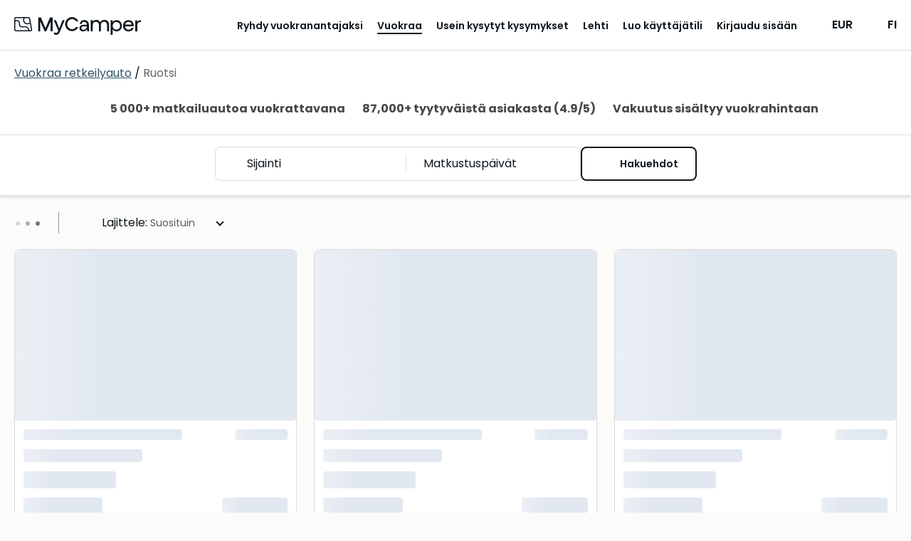

--- FILE ---
content_type: text/html;charset=utf-8
request_url: https://mycamper.com/fi/vuokraa-retkeilyauto/ruotsi
body_size: 37162
content:
<!DOCTYPE html><html  dir="ltr" lang="fi-FI"><head><meta charset="utf-8">
<meta name="viewport" content="width=device-width, initial-scale=1, maximum-scale=1.0&quot;">
<title>Retkeilyauton vuokraus Ruotsi – MyCamper</title>
<style nonce="vrz+Xlo1PJBNoODx3JzfgyJf">a,abbr,acronym,address,applet,article,aside,audio,b,big,blockquote,body,canvas,caption,center,cite,code,dd,del,details,dfn,div,dl,dt,em,embed,fieldset,figcaption,figure,footer,form,h1,h2,h3,h4,h5,h6,header,hgroup,html,i,iframe,img,ins,kbd,label,legend,li,mark,menu,nav,object,ol,output,p,pre,q,ruby,s,samp,section,small,span,strike,strong,sub,summary,sup,table,tbody,td,tfoot,th,thead,time,tr,tt,u,ul,var,video{border:0;font:inherit;font-size:100%;margin:0;padding:0;vertical-align:baseline}html{line-height:1}ol,ul{list-style:none}table{border-collapse:collapse;border-spacing:0}caption,td,th{font-weight:400;text-align:left;vertical-align:middle}blockquote,q{quotes:none}blockquote:after,blockquote:before,q:after,q:before{content:"";content:none}a img{border:none}article,aside,details,figcaption,figure,footer,header,hgroup,main,menu,nav,section,summary{display:block}.cms-content h1,.section__heading1{font-display:swap;font-family:var(--base-font);font-size:24px;font-size:1.5rem;font-weight:600;line-height:28px}@media (min-width:768px){.cms-content h1,.section__heading1{font-size:42px;font-size:2.625rem;line-height:42px}}.cms-content h2,.section__heading,.usps .usp-list__heading{font-display:swap;font-family:var(--base-font);font-size:20px;font-size:1.25rem;font-weight:700;line-height:24px}@media (min-width:768px){.cms-content h2,.section__heading,.usps .usp-list__heading{font-size:24px;font-size:1.5rem;line-height:48px}}.cms-content h3,.cms-content h4,.main-usps .usp__heading,.rental-process .process-item__heading,.section__subheading,.section__subsubheading,.subsection__heading,.usps .usp-list .usp__heading{font-display:swap;font-family:var(--base-font);font-size:16px;font-size:1rem;font-weight:700;line-height:24px}@media (min-width:768px){.cms-content h3,.cms-content h4,.main-usps .usp__heading,.rental-process .process-item__heading,.section__subheading,.section__subsubheading,.subsection__heading,.usps .usp-list .usp__heading{font-size:20px;font-size:1.25rem;line-height:24px}}.section .section-image__caption{color:var(--secondary-text-color)}body{-webkit-text-size-adjust:100%;background:var(--cream-white-light);color:var(--primary-text-color);font-display:swap;font-family:var(--base-font);font-size:16px;font-size:1rem;font-weight:400;line-height:1.5}@media (min-width:768px){body{font-size:18px;font-size:1.125rem}}a{color:var(--primary-lightest);cursor:pointer;font-weight:400;text-decoration:underline;transition:color .1s}a.contact-link{white-space:nowrap}a.link-disabled{color:var(--disabled);pointer-events:none}a.download-link .iconify{height:24px;margin-bottom:3px;margin-right:5px;width:24px}.iconify{display:inline-block;vertical-align:middle}strong{font-weight:600}q{font-style:italic}p{line-height:24px;margin-bottom:1em}p.page-break{margin:0;page-break-before:always}p.footnote{color:var(--secondary-text-color);font-size:12px;font-size:.75rem;margin-top:2.2em}@media (min-width:768px){p.footnote{font-size:14px;font-size:.875rem}}p.light{font-weight:300}small{color:var(--primary-text-color);font-size:12px;line-height:16px}small.light{font-weight:300}.preserve-linebreaks{white-space:pre-line}.v-popper--theme-tooltip .v-popper__inner{background:var(--white)!important;border:1px solid var(--gray-dark);border-radius:var(--default-border-radius)!important;box-shadow:2px 2px 4px #0000000d;color:var(--primary)!important;font-size:13px;font-size:.8125rem;line-height:18px;max-width:320px;padding:8px!important}.v-popper--theme-tooltip .v-popper__wrapper{margin:0 20px}.v-popper--theme-tooltip .v-popper__arrow-outer{border-color:var(--gray-dark)!important}table.rounded{border-collapse:unset}table.rounded .heading-row td{background:var(--cream-white);font-weight:700;text-align:center}table.rounded tr:first-child th:first-child{border-top-left-radius:var(--default-border-radius)}table.rounded tr:first-child th:last-child{border-top-right-radius:var(--default-border-radius)}table.rounded tr:last-child td:first-child{border-bottom-left-radius:var(--default-border-radius)}table.rounded tr:last-child td:last-child{border-bottom-right-radius:var(--default-border-radius)}.grecaptcha-badge{visibility:hidden}.layout--loading{align-items:center;display:flex;justify-content:center}.page-wrapper,.wrap{box-sizing:border-box;padding:0 10px;width:100%}@media (min-width:576px){.page-wrapper,.wrap{margin:0 auto;max-width:1300px;width:95%}.wrap--narrow{max-width:780px}}.page-wrapper{background:var(--white);border-radius:20px 20px 0 0;padding-left:20px;padding-right:20px}@media (min-width:576px){.page-wrapper{margin-top:20px}}@media (min-width:768px){.page-wrapper{margin-top:50px}}.container{box-sizing:border-box;margin-left:auto;margin-right:auto;padding:0 10px;width:100%}@media (min-width:576px){.container{max-width:540px}}@media (min-width:768px){.container{max-width:720px}}@media (min-width:992px){.container{max-width:960px}}@media (min-width:1200px){.container{max-width:1140px}}.cms-content h1{margin-bottom:1em}.cms-content h1+h2,.cms-content h1+h3{margin-bottom:.5em}.cms-content h2{margin-bottom:1em;margin-top:1.5em;text-transform:none}.cms-content h2:first-child{margin-top:0}.cms-content h3{font-size:18px;font-size:1.125rem;line-height:1.575em;margin-bottom:.5em;margin-top:2em}@media (min-width:768px){.cms-content h3{font-size:20px;font-size:1.25rem}}.cms-content h4{font-size:16px;font-size:1rem;line-height:1.575em;margin-bottom:0}@media (min-width:768px){.cms-content h4{font-size:18px;font-size:1.125rem}}.cms-content strong{font-weight:700}.cms-content em{font-style:italic}.cms-content hr{border:none;border-top:1px solid var(--border-color);margin:30px 0}.cms-content p{clear:left;line-height:1.575em;margin-bottom:1.1em;overflow-x:hidden;text-overflow:ellipsis;word-wrap:break-word;-webkit-hyphens:auto;hyphens:auto}.cms-content p:last-child{margin-bottom:0}.cms-content ol li,.cms-content ul li{line-height:1.575em}.cms-content ol,.cms-content ul:not(.gform_fields){padding:0 0 1.6em 1.05em}@media (min-width:992px){.cms-content ol,.cms-content ul:not(.gform_fields){padding:0 0 1.6em 2.15em}}.cms-content ul:not(.gform_fields){list-style:disc}.cms-content ol{list-style:decimal}.cms-content li>ol,.cms-content li>ul{margin-bottom:0}.cms-content dl{margin-bottom:1.6em}.cms-content dt{font-weight:700}.cms-content dd{margin-bottom:1.6em}.cms-content td,.cms-content th{border:1px solid var(--gray-light)}.cms-content table{border:3px solid var(--gray-light);border-collapse:separate;border-radius:var(--default-border-radius);border-spacing:0;margin:0 0 1.6em;width:100%}.cms-content table.has-fixed-layout{table-layout:fixed}.cms-content td,.cms-content th{font-weight:400;text-align:left}.cms-content th{border-width:0 1px 3px 0;font-weight:700}.cms-content td{border-width:0 1px 1px 0}.cms-content td,.cms-content th{padding:8px 16px}.cms-content tfoot td{border-top-width:3px}.cms-content figure.is-style-stripes table tbody tr:nth-child(odd){background-color:var(--gray-light)}.cms-content figure.is-style-stripes table,.cms-content figure.is-style-stripes td{border-width:0}.cms-content figure.is-style-stripes th{border-color:var(--primary);border-width:0 0 3px}.cms-content figure.is-style-stripes tfoot td{border-color:var(--primary);border-width:3px 0 0}.cms-content figure figcaption{margin-top:.5em}.cms-content img{-ms-interpolation-mode:bicubic;border:0;height:auto;margin-left:auto;margin-right:auto;max-width:100%;vertical-align:middle}.cms-content .wp-caption{margin:1.5em auto 1em}.cms-content .wp-caption-text{color:var(--secondary-text-color);font-size:14px;font-size:.875rem;margin-top:10px;text-align:left}.cms-content .wp-video{max-width:100%}.cms-content .wp-video-shortcode{height:auto;max-width:100%}@media (min-width:768px){.cms-content .alignleft{float:left;margin:.5em 1em .5em 0}.cms-content .aligncenter{display:block;margin-left:auto;margin-right:auto;text-align:center}.cms-content .aligncenter .wp-caption-text{text-align:center}.cms-content .alignright{float:right;margin:.5em 0 .5em 1em}}.cms-content blockquote{border-left:3px solid #707070;border-left:3px solid rgba(51,51,51,.7);color:var(--secondary-text-color);font-size:18px;font-size:1.125rem;line-height:1.6667;margin-bottom:1.6667em;margin-left:20px;margin-right:20px;padding-left:.7778em}.cms-content blockquote p{margin-bottom:1.6667em}.cms-content blockquote>p:last-child{margin-bottom:0}.cms-content blockquote cite,.cms-content blockquote small{color:#333;font-size:15px;font-size:1.5rem;line-height:1.6}.cms-content blockquote cite,.cms-content blockquote em,.cms-content blockquote i{font-style:normal}.cms-content blockquote b,.cms-content blockquote strong{font-weight:400}.cms-content iframe{width:100%}.intercom-lightweight-app,.intercom-lightweight-app-launcher{z-index:var(--z-sticky-support-button)!important}.badge{align-items:center;background:var(--blue);border-radius:50%;color:var(--white);display:inline-flex;font-size:12px;font-size:.75rem;justify-content:center;line-height:1em;padding:0}.badge,.badge--empty{height:1.5em;width:1.5em}.badge--empty{vertical-align:middle}.badge--double-digit{height:2em;width:2em}.badge--warning{background-color:var(--warning)}.badge--discrete{background-color:var(--gray-dark)}.button{align-items:center;border:2px solid transparent;border-radius:var(--default-border-radius);box-sizing:border-box;cursor:pointer;display:inline-flex;font-family:var(--base-font);font-weight:600;gap:5px;justify-content:center;line-height:20px;outline:none;padding:11px 40px;text-align:center;text-decoration:none;transition:all .2s ease-in-out;vertical-align:middle;-webkit-tap-highlight-color:rgba(0,0,0,0);font-size:16px;font-size:1rem}.lang-fi .button{font-size:14px;font-size:.875rem}.button--primary{background-color:var(--secondary-color);border-color:var(--secondary-color);color:var(--primary)}.button--primary:hover{background-color:var(--secondary-light);border-color:var(--secondary-light)}.button--primary:active,.button--primary:focus-visible{background-color:var(--secondary-dark);border-color:var(--secondary-dark)}.button--secondary{background-color:var(--blue);border-color:var(--blue);color:var(--primary)}.button--secondary:hover{background-color:var(--blue-light);border-color:var(--blue-light)}.button--secondary:active,.button--secondary:focus-visible{background-color:var(--blue-dark);border-color:var(--blue-dark)}.button--secondary-contrast{background-color:transparent;border-color:var(--primary);color:var(--primary)}.button--secondary-contrast:hover{background-color:var(--secondary-lightest)}.button--secondary-contrast:active,.button--secondary-contrast:focus-visible{background-color:var(--secondary-light);border-color:var(--secondary-light)}.button--tertiary-contrast{background-color:transparent;border-color:var(--gray);color:var(--blue-dark)}.button--tertiary-contrast:hover{background-color:var(--bright-blue-light)}.button--tertiary-contrast:active,.button--tertiary-contrast:focus-visible{background-color:var(--blue-95);border-color:var(--blue-95)}.button--warning{background-color:transparent;border-color:var(--warning-darkest);color:var(--warning-darkest)}.button--warning:hover{background-color:var(--warning-light)}.button--warning:active,.button--warning:focus-visible{background-color:var(--warning-darkest);color:var(--white)}.button--contrast-outline{background-color:transparent;border-color:var(--secondary-color);color:var(--white)}.button--contrast-outline:hover{background-color:var(--orange)}.button--contrast-outline:active,.button--contrast-outline:focus-visible{background-color:var(--orange);border-color:var(--orange)}.button__icon{bottom:1px;flex-shrink:0;height:24px;margin-left:5px;position:relative;width:24px}.button__icon--before{margin-left:0;margin-right:5px}.button--full-width,.button--full-width-mobile{width:100%}@media (min-width:992px){.button--full-width-mobile{width:auto}}.button--small,.button--small-mobile{padding:7px 24px}@media (min-width:992px){.button--small-mobile{padding:11px 40px}}.button--contrast{background:var(--tertiary);border-color:var(--tertiary);color:var(--white)}.button--contrast:focus-visible,.button--contrast:hover{background:var(--tertiary-light);border-color:var(--tertiary-light)}.button--contrast:active{background:var(--tertiary-dark);border-color:var(--tertiary-dark)}.button--light{background:transparent;border-color:var(--secondary-color);color:var(--white)}.button--light:hover{background-color:var(--orange);border-color:var(--secondary-color)}.button--light:active,.button--light:focus-visible{background-color:var(--orange);border-color:var(--orange)}.button--text{background:transparent;border-color:transparent;color:var(--primary)}.button--text:hover{background-color:var(--secondary-lightest);border-color:var(--secondary-lightest)}.button--text:active,.button--text:focus-visible{background-color:var(--secondary-light);border-color:var(--secondary-light)}.button--service{background:none;border-color:var(--primary);color:var(--primary-text-color)}.button--service:hover{background-color:var(--secondary-lightest)}.button--service:active,.button--service:focus-visible{background-color:var(--secondary-light);border-color:var(--secondary-light)}.button--service .button__icon.iconify{color:var(--facebook-blue);height:24px;margin-top:-2px;width:24px}.button[disabled],.button[disabled]:hover{background-color:var(--gray);border-color:var(--gray);color:var(--gray-dark);cursor:not-allowed}.button--light[disabled],.button--light[disabled]:hover,.button--secondary-contrast[disabled],.button--secondary-contrast[disabled]:hover,.button--service[disabled],.button--service[disabled]:hover{background-color:var(--white);border-color:var(--gray);color:var(--gray-dark);cursor:not-allowed}.button--text[disabled],.button--text[disabled]:hover{background-color:transparent;border-color:transparent;color:var(--gray-dark)}a.button[disabled]{pointer-events:none}input:-webkit-autofill,input:-webkit-autofill:focus,input:-webkit-autofill:hover{-webkit-background-clip:text;-webkit-transition:background-color 1000s 0s,color 1000s 0s;transition:background-color 1000s 0s,color 1000s 0s}.input{-webkit-appearance:none;background:var(--white);border:1px solid var(--border-color);border-radius:var(--default-border-radius);box-sizing:border-box;color:var(--primary);font-family:inherit;font-size:16px;font-size:1rem;height:48px;line-height:24px;outline:none;padding:12px;width:100%}.input.disabled,.input[disabled],.input[readonly]{background:var(--gray-light);color:var(--secondary-text-color);cursor:not-allowed;opacity:1}.input::-moz-placeholder{color:var(--secondary-text-color);opacity:1}.input::placeholder{color:var(--secondary-text-color);opacity:1}.input:focus{border-color:var(--border-color-active)}.input--error{border-color:var(--warning-darkest);color:var(--warning-darkest)}.input-unit{color:var(--gray-dark);font-size:16px;font-size:1rem;position:absolute;right:30px;top:42px}.form__input .input-unit{right:12px;top:13px}.select+.input-unit{right:46px}.form__input .select+.input-unit{right:36px}.label{display:block;font-size:14px;font-size:.875rem;font-weight:600;line-height:20px;margin-bottom:8px}.label--error{color:var(--warning-darkest)}.label-description{color:var(--darkest-gray);display:block;margin-bottom:5px}.input-error{color:var(--warning-darkest);font-size:11px;font-size:.6875rem;font-weight:700;margin-top:4px}@media (min-width:768px){.input-error{font-size:12px;font-size:.75rem}}.checkbox-label{display:block;line-height:20px;margin-bottom:10px;margin-top:10px;position:relative}.checkbox-label--disabled{color:var(--gray-dark)}.checkbox-label--error{color:var(--error)}.checkbox{opacity:0;position:absolute;z-index:-1}.checkbox__text{display:block;line-height:20px;margin-left:20px;padding-left:12px;text-align:left}.checkbox__text:before{background:var(--white);border:2px solid var(--darkest-gray);border-radius:2px;box-sizing:border-box;content:"";display:block;height:20px;left:0;position:absolute;top:0;width:20px}.checkbox-label--disabled .checkbox__text:before{border-color:var(--disabled)}.checkbox-label--error .checkbox__text:before{border-color:var(--error)}.checkbox__text--top-align:after,.checkbox__text--top-align:before{margin-top:4px}.checkbox:checked+.checkbox__text:before{background:var(--primary);border:none}.checkbox:checked+.checkbox__text:after{border-bottom:2px solid var(--white);border-left:2px solid var(--white);content:"";height:3.5px;left:10px;position:absolute;top:9px;transform:translate(-50%,-50%) rotate(-45deg);width:8px}.checkbox:disabled+.checkbox__text:before{border-color:var(--gray)}.radio{-webkit-appearance:none;-moz-appearance:none;appearance:none;background-color:var(--white);border:2px solid var(--darkest-gray);border-radius:50%;display:inline-block;margin-top:0;outline:0;padding:8px;position:relative}.radio:checked{background-color:var(--primary);border-color:var(--primary);box-shadow:inset 0 0 0 3px var(--white)}.radio:disabled{background-color:unset;border-color:var(--gray)}.radio:focus{border-color:var(--primary)}.radio--error{border-color:var(--error);color:var(--error)}.radio-label{align-items:flex-start;display:flex;line-height:1.2em;margin-bottom:8px;margin-right:8px}.radio-label:last-child{margin-bottom:0}.radio-label--disabled{color:var(--gray-dark)}.radio-label input{margin-right:10px;vertical-align:middle}.checkbox-list--sublist,.radio-list--sublist{margin-left:20px}.textarea{height:200px;resize:vertical}.select,.textarea{box-sizing:border-box}.select{display:inline-block;padding:0;position:relative;width:100%}.select:focus-within{border:1px solid var(--border-color-active)}.select:after{border:solid var(--primary);border-width:0 3px 3px 0;bottom:0;content:"";display:inline-block;height:0;margin:auto;padding:3px;pointer-events:none;position:absolute;right:20px;top:-2px;transform:rotate(45deg);-webkit-transform:rotate(45deg);width:0}.select.is-disabled:after{border-color:var(--disabled)}.select select{-moz-appearance:none;background:transparent;border:none;border-radius:0;box-shadow:none;box-sizing:border-box;color:var(--primary);cursor:pointer;font-size:16px;font-size:1rem;height:100%;outline:none;padding:12px 40px 12px 12px;width:100%}.select select:-moz-focusring{color:transparent;text-shadow:0 0 0 #000}.select select{-webkit-appearance:none}.select select::-ms-expand{display:none}.select select[disabled]{background:var(--gray-light);cursor:not-allowed}select{font-family:var(--base-font)}input[type=search]{-webkit-appearance:none}.form__input,.form__row{position:relative}.form__row{box-sizing:border-box;margin-bottom:var(--form-row-distance)}.form__row--columns{flex-direction:row}@media (min-width:768px){.form__row--columns{align-items:flex-start;display:flex;justify-content:space-between}}.form__row .column--2{margin-bottom:var(--form-row-distance);position:relative;width:100%}.form__row .column--2:last-child{margin-bottom:0}@media (min-width:768px){.form__row .column--2{margin-bottom:0;width:49%}}.form__row .column--3{margin-bottom:var(--form-row-distance);position:relative;width:100%}.form__row .column--3:last-child{margin-bottom:0}@media (min-width:768px){.form__row .column--3{margin-bottom:0;width:32%}}.form__row--outer,.form__row--outer .column--2,.form__row--outer .column--3{margin-bottom:var(--form-row-outer-distance)}.form__row--inner,.form__row--inner .column--2,.form__row--inner .column--3{margin-bottom:var(--form-row-inner-distance)}.standard-table{color:var(--secondary-text-color);width:100%}.standard-table td{padding:10px 20px}.list-card{background:var(--white);border:1px solid var(--border-color);border-radius:var(--default-border-radius);color:var(--primary);padding:10px 10px 10px 18px;position:relative}.list-card:hover{transform:scale(1.006)}.list-card:before{background:var(--cream-white);border-bottom-left-radius:var(--default-border-radius);border-top-left-radius:var(--default-border-radius);bottom:0;content:"";left:0;position:absolute;top:0;width:8px}.list-card--highlight:before{background-color:var(--primary)}.list-card--success:before{background-color:var(--tertiary)}.list-card--inactive:before{background-color:var(--bright-blue)}.list-card--disabled:before{background-color:var(--cream-white)}.list-card--removed:before{background-color:var(--cream-white-dark)}.list-card__link{text-decoration:none}.main-menu{background:var(--cream-white);inset:0;position:fixed;z-index:1}.main-menu__items{margin-top:75px}@media (min-width:1150px){.main-menu__items{min-height:auto}}.main-menu__item{margin-bottom:15px}@media (min-width:1150px){.main-menu__item{margin-bottom:0}}.main-menu__item .main-menu-item__text{height:26px;margin-left:80px}@media (min-width:1150px){.main-menu__item .main-menu-item__text{margin-left:0}}.main-menu__item a{border-bottom:2px solid transparent;color:var(--primary);font-size:16px;font-size:1rem;text-decoration:none;transition:all .2s}.main-menu__item a.router-link-active,.main-menu__item a:hover{border-bottom-color:var(--primary)}.main-menu__item a:hover{color:var(--primary)}@media (min-width:1150px){.main-menu{background:none;margin-left:10px;padding:0;position:relative;width:auto}.main-menu,.main-menu__items{display:flex;flex-direction:row}.main-menu__items{align-items:center;height:auto;justify-content:space-between;margin:auto}.main-menu__item{margin-left:20px;text-align:center}.main-menu__item:first-child{margin-left:0}.main-menu__item a{color:var(--primary);font-weight:600}.lang-fi .main-menu__item a{font-size:14px;font-size:.875rem}.main-menu__item a.router-link-active{border-bottom-color:var(--primary)}.main-menu__item a:hover{border-bottom-color:var(--primary-light);color:var(--primary)}}@media (min-width:1200px){.main-menu__item{margin-left:30px}.lang-fi .main-menu__item{margin-left:20px}}.main-usps.section{background:var(--white);padding:50px 0 0}.main-usps__items{display:flex;flex-direction:column;flex-wrap:wrap;justify-content:space-around}@media (min-width:576px){.main-usps__items{flex-direction:row}}.main-usps .usp{margin-bottom:50px;padding:0 20px}.main-usps .usp__icon{height:54px;margin-bottom:10px;width:54px}@media (min-width:768px){.main-usps .usp{flex-basis:20%;padding:0}}.pricing-table{margin:auto;width:100%}.pricing-table th{padding:4px 10px 4px 0;word-break:break-word}.pricing-table td{padding:4px 0;text-align:right}.pricing-table--canceled td,.pricing-table--canceled th{text-decoration:line-through}.pricing-table td,.pricing-table th{vertical-align:text-top}.pricing-table tfoot{border-top:1px solid var(--darkest-gray);font-weight:600;padding-top:8px}.pricing-table tbody tr:last-child td,.pricing-table tbody tr:last-child th{padding-bottom:8px}.pricing-table__specification,.pricing-table__value-info{color:var(--secondary-text-color)}.pricing-table__value-info{font-size:13px;font-size:.8125rem;line-height:1.2;margin-left:10px;margin-top:4px}@media (min-width:768px){.pricing-table__value-info{font-size:14px;font-size:.875rem}}.pricing-table__earnings td,.pricing-table__earnings th{font-size:16px;font-size:1rem;font-weight:700;padding-top:15px}.pricing-table__footnote td{text-align:left}.pricing-table__footnote p{margin-top:0}.pricing-table .iconify{height:24px;width:24px}.rental-process{padding:50px 0}@media (min-width:768px){.rental-process{padding:100px 0}}.rental-process.rental-out{background-color:var(--bright-blue)}.rental-process__heading{margin-bottom:20px}@media (min-width:768px){.rental-process__items{display:flex;justify-content:space-around}}.rental-process .process-item{margin:0 auto 50px;max-width:300px;text-align:center;z-index:1}@media (min-width:768px){.rental-process .process-item{margin:0 5px}}.rental-process .process-item__icon{height:90px;margin:20px auto;width:90px}.rental-process .process-item__heading{margin-bottom:15px}.section{color:var(--primary);padding-bottom:32px;padding-top:32px;text-align:center}.section strong{font-weight:600}@media (min-width:768px){.section{padding-bottom:64px;padding-top:64px}}.section__part{margin-bottom:40px}.section__part--divided{border-top:1px solid var(--border-color)}.section__intro{font-weight:600}.section__content{margin:auto;max-width:580px;text-align:left}.section__preheading{font-size:14px;font-size:.875rem;margin-bottom:16px;text-align:center}.section__footnote{font-size:14px;font-size:.875rem;margin:16px 0 0;text-align:left}@media (min-width:768px){.section__footnote{text-align:center}}.section__heading{margin-bottom:10px}@media (min-width:768px){.section__heading{margin-bottom:20px}}.section__heading--centered{text-align:center}.section__heading1{margin-bottom:32px}@media (min-width:768px){.section__heading1{margin-bottom:48px}}.section__heading1--centered{text-align:center}.section__subheading,.section__subsubheading{margin-bottom:10px;margin-top:30px}.section__date{color:var(--secondary-text-color)}.section__table{margin-bottom:40px}.section__table tr:nth-child(2n){background:var(--gray-light)}.section__table td,.section__table th{line-height:1.375em;padding:10px;vertical-align:top}.section__table td{font-weight:300}.section__table .money-cell{text-align:right}.section__external-link{margin-left:20px}.section__external-link-icon{margin-bottom:3px;padding-right:5px}.section__ordered-list{line-height:1.575em;list-style:decimal;margin-left:30px}.section__ordered-list--sublist{list-style:lower-latin}.section__ordered-list li{margin-bottom:1.1em}.section__unordered-list{line-height:1.575em;list-style:disc;margin-bottom:20px;margin-left:30px}.section__unordered-list li{margin-bottom:1.1em}.section--floating{background-color:var(--white);position:relative}.section--floating:after{background:none;border-radius:50%;bottom:10px;content:"";height:10%;left:0;margin:auto;position:absolute;right:0;z-index:-1}.section--accent{background-color:var(--primary);color:var(--white)}.section--regular{background-color:var(--white)}.section--secondary{background-color:var(--secondary-color);color:var(--white)}.section--base{background-color:var(--gray-light)}.section__buttons{display:flex;flex-direction:column;justify-content:center;margin-top:60px}.section__buttons .button{margin-bottom:20px;margin-left:16px;margin-right:16px}.section__buttons .button:last-child{margin-bottom:0}@media (min-width:768px){.section__buttons{flex-direction:row}.section__buttons .button{margin-bottom:0}.section__buttons .button--contrast,.section__buttons .button--primary{order:2}}.section__cta-buttons{border-top:1px solid var(--border-color);display:flex;flex-direction:column;justify-content:space-around;margin-top:50px;padding-top:50px}.section__cta-buttons .button{margin-bottom:20px;margin-left:5px;margin-right:5px}@media (min-width:768px){.section__cta-buttons{flex-direction:row}}.section .section-image{margin-bottom:20px}.section .section-image--centered .section-image__image{display:block;margin:auto;max-width:100%}.section .section-image--full-width .section-image__image{height:auto;width:100%}.section .section-image__image--rounded{background-position:50%;background-repeat:no-repeat;background-size:cover;border-radius:var(--default-border-radius);height:220px;width:100%}@media (min-width:576px){.section .section-image__image--rounded{height:255px}}.section .section-images{display:flex;justify-content:space-between;margin-top:20px}.section .section-images--two{flex-direction:column}.section .section-images--two .section-image{width:100%}@media (min-width:576px){.section .section-images--two .section-image{width:48%}.section .section-images--two{flex-direction:row}}.section .section-images--four{box-sizing:border-box;flex-direction:row;flex-wrap:wrap}.section .section-images--four .section-image{box-sizing:border-box;flex:0 0 50%;margin-bottom:0;max-width:50%;padding:10px}@media (min-width:992px){.section .section-images--four .section-image{flex:0 0 25%;max-width:25%}}.section__list{display:flex;flex-direction:column;gap:24px;text-align:left}@media (min-width:992px){.section__list{flex-direction:row;gap:48px;justify-content:space-between}}.section__list-item{display:flex;gap:16px}@media (min-width:992px){.section__list-item{flex:1}}.section__list-item__title{font-weight:700;margin-bottom:8px}.section__list-item__description{margin-bottom:0}.show-more-link{align-items:flex-start;cursor:pointer;display:flex;flex-direction:row;line-height:1;text-decoration:none}.show-more-link__icon.iconify{flex-shrink:0;height:38px;margin-left:-10px;margin-top:-10px;width:38px}.subsection{border-top:1px solid var(--border-color);padding:20px 0 50px;text-align:left}@media (min-width:768px){.subsection{display:flex;flex-wrap:nowrap}.subsection__content{flex-grow:1}}@media print{.subsection{display:flex;flex-wrap:nowrap}.subsection__content{flex-grow:1}}.subsection__content{max-width:100%}.subsection:first-child{border-top:none}.subsection__heading{margin-bottom:20px;margin-right:10px;min-width:200px}.vehicle-section{text-align:left}.vehicle-section:last-child{padding-bottom:0}.vehicle-section__heading{font-size:20px;font-size:1.25rem;font-weight:700;line-height:28px;margin-bottom:32px}.vehicle-section__modal-heading{font-size:24px;font-size:1.5rem;font-weight:600;margin-bottom:32px;text-align:center}.vehicle-section__button{margin-top:16px}@media (min-width:992px){.vehicle-section__button{margin-top:24px}}.vehicle-section .overview-list{-moz-columns:1;column-count:1}@media (min-width:992px){.vehicle-section .overview-list{-moz-columns:2;column-count:2;-moz-column-gap:20px;column-gap:20px}}.vehicle-section .overview-list-item{font-size:16px;font-size:1rem}.vehicle-section .preserve-linebreaks{margin-bottom:0}.vehicle-section__notice{margin-bottom:32px}.vehicle-section__notice p{margin-bottom:10px}.vehicle-section:not(.vehicle__rules) .overview-list-item{flex-direction:column;margin-bottom:8px;-moz-column-break-inside:avoid;break-inside:avoid}.vehicle-section:not(.vehicle__rules) .overview-list-item__label{font-weight:700;line-height:24px}.vehicle-section:not(.vehicle__rules) .overview-list-item__label:after{content:""}.usps,.usps__container{position:relative}.usps__container{z-index:3}@media (min-width:992px){.usps__container{display:flex;justify-content:space-between}}.usps .blue_bg{background-color:var(--bright-blue);bottom:0;height:50%;left:0;position:absolute;top:0;width:100%;z-index:2}@media (min-width:992px){.usps .blue_bg{height:100%;width:50%}}.usps .cream_bg{background-color:var(--cream-white);bottom:0;height:50%;position:absolute;right:0;width:100%;z-index:2}@media (min-width:992px){.usps .cream_bg{height:100%;width:50%}.usps--list-wrap{flex-basis:45%}}.usps--list-wrap:first-of-type{background-color:var(--bright-blue);padding-bottom:20px}@media (min-width:992px){.usps--list-wrap:first-of-type{padding:0}}.usps--list-wrap:last-of-type{background-color:var(--cream-white);padding-top:20px}@media (min-width:992px){.usps--list-wrap:last-of-type{padding:0}}.usps .usp-list{box-sizing:border-box}.usps .usp-list__heading{color:var(--primary);margin-bottom:30px}.usps .usp-list .usp{display:flex;flex-direction:row;margin-bottom:30px;width:100%}.usps .usp-list .usp:last-child{margin-bottom:0}.usps .usp-list .usp__icon{flex-shrink:0;height:80px;margin-right:30px;width:80px}.usps .usp-list .usp__heading{margin-bottom:5px;text-align:left}.usps .usp-list .usp__text{text-align:left}.vehicle-data__item{display:flex;line-height:1.3em;margin-bottom:10px}.vehicle-data__item-label{color:var(--secondary-text-color);font-size:16px;font-size:1rem;font-weight:400;margin-right:10px;white-space:nowrap}.vehicle-data__item-label:after{content:":"}.pill{align-items:center;border:1px solid var(--primary);border-radius:20px;color:var(--primary);cursor:pointer;display:inline-flex;font-size:13px;font-size:.8125rem;justify-content:center;padding:8px 14px;white-space:nowrap;width:-moz-fit-content;width:fit-content}.pill,.pill:hover{text-decoration:none}.pill:hover{background-color:var(--gray)}.pill--primary{background-color:var(--primary);color:var(--white)}.pill--primary:hover{background-color:var(--primary-light);border-color:var(--primary-light)}.pill--tertiary-lightest{border:none}.pill--tertiary-lightest,.pill--tertiary-lightest:hover{background-color:var(--tertiary-lightest)}.pill--bright-blue{border:none}.pill--bright-blue,.pill--bright-blue:hover{background-color:var(--bright-blue)}.pill--disabled{cursor:default}.pill .iconify{height:16px;margin-right:4px;width:16px}</style>
<style nonce="vrz+Xlo1PJBNoODx3JzfgyJf">:root{--base-font:"Poppins","Helvetica Neue",Helvetica,Arial,sans-serif;--white:#fff;--almost-white:#fcfcfc;--gray-light:#f2f2f2;--gray:#ddd9de;--gray-dark:#978e96;--darkest-gray:#666;--gray-dark-2:#777;--black:#000;--primary:#0e181e;--primary-light:#1f3542;--primary-lightest:#2f5165;--secondary-color:#ffd078;--secondary-dark:#ffbf47;--secondary-light:#ffe3ad;--secondary-lightest:#fff4e0;--tertiary:#c3b1f9;--tertiary-dark:#a084f6;--tertiary-darkest:#6638f0;--tertiary-light:#e9e3fd;--tertiary-lightest:#f4f1fe;--orange:#dca32a;--orange-dark:#b4841e;--orange-light:#e3b554;--orange-lightest:#eac880;--bright-blue:#c4d8fc;--bright-blue-dark:#94b8fa;--bright-blue-light:#f5f9ff;--blue:#7c9df8;--blue-dark:#3c73fb;--blue-light:#a0bbfd;--blue-highlighted:#7098fc;--blue-40:#043cc8;--blue-50:#ebf1ff;--blue-60:#376ffb;--blue-70:#6e97fc;--blue-88:#c3d4fe;--blue-95:#e6edfe;--navy-10:#101c23;--cream-white:#f0ede3;--cream-white-dark:#dfd9c3;--cream-white-light:#fbfbf9;--warning:#ec5e63;--warning-darkest:#cd181f;--warning-dark:#e73238;--warning-light:#f28d90;--warning-40:#f4761c;--success-40:#329a3e;--lilac-84:#c4b3f9;--neutral-40:#666;--neutral-60:#999;--neutral-80:#ccc;--neutral-90:#e6e6e6;--neutral-95:#f2f2f2;--neutral-97:#f7f7f7;--success:#2ab2b8;--success-light:#eafafa;--error:#bb0002;--error-50:#ffd6be;--info-border:#8093b3;--info-light:#eff1f5;--modal-background:rgba(0,0,0,.3);--border-color:#ddd9de;--border-color-active:#0e181e;--disabled:#978e96;--facebook-blue:#4267b2;--badge-default:#0e181e;--badge-complete:#7c9df8;--badge-warning:#ec5e63;--primary-text-color:#0e181e;--secondary-text-color:#666;--z-vehicle-search-box:9;--z-main-header:11;--z-mobile-menu-button:12;--z-help-text:98;--z-sticky-support-button:99;--z-vehicle-mobile-footer:100;--z-magazine-cta-footer:100;--z-floating-info:101;--z-datepicker-fullscreen:102;--z-sticky-header:110;--z-main-header-fullscreen:200;--z-modal:201;--main-header-md-height:70px;--main-banner-height:47px;--lg-spacing:40px;--md-spacing:24px;--sm-spacing:16px;--xs-spacing:8px;--default-shadow:0 2px 4px 0 rgba(0,0,0,.2);--form-row-distance:20px;--form-row-outer-distance:24px;--form-row-inner-distance:16px;--default-border-radius:8px;--lg-magazine-spacing:40px;--md-magazine-spacing:24px;--sm-magazine-spacing:16px;--xs-magazine-spacing:8px;--bp-xs-min:350px;--bp-sm-min:576px;--bp-md-min:768px;--bp-lg-min:992px;--bp-xl-min:1200px;--bp-hamburger-menu-max:1150px}</style>
<style nonce="vrz+Xlo1PJBNoODx3JzfgyJf">.resize-observer[data-v-b329ee4c]{background-color:transparent;border:none;opacity:0}.resize-observer[data-v-b329ee4c],.resize-observer[data-v-b329ee4c] object{display:block;height:100%;left:0;overflow:hidden;pointer-events:none;position:absolute;top:0;width:100%;z-index:-1}.v-popper__popper{left:0;outline:none;top:0;z-index:10000}.v-popper__popper.v-popper__popper--hidden{opacity:0;pointer-events:none;transition:opacity .15s,visibility .15s;visibility:hidden}.v-popper__popper.v-popper__popper--shown{opacity:1;transition:opacity .15s;visibility:visible}.v-popper__popper.v-popper__popper--skip-transition,.v-popper__popper.v-popper__popper--skip-transition>.v-popper__wrapper{transition:none!important}.v-popper__backdrop{display:none;height:100%;left:0;position:absolute;top:0;width:100%}.v-popper__inner{box-sizing:border-box;overflow-y:auto;position:relative}.v-popper__inner>div{max-height:inherit;max-width:inherit;position:relative;z-index:1}.v-popper__arrow-container{height:10px;position:absolute;width:10px}.v-popper__popper--arrow-overflow .v-popper__arrow-container,.v-popper__popper--no-positioning .v-popper__arrow-container{display:none}.v-popper__arrow-inner,.v-popper__arrow-outer{border-style:solid;height:0;left:0;position:absolute;top:0;width:0}.v-popper__arrow-inner{border-width:7px;visibility:hidden}.v-popper__arrow-outer{border-width:6px}.v-popper__popper[data-popper-placement^=bottom] .v-popper__arrow-inner,.v-popper__popper[data-popper-placement^=top] .v-popper__arrow-inner{left:-2px}.v-popper__popper[data-popper-placement^=bottom] .v-popper__arrow-outer,.v-popper__popper[data-popper-placement^=top] .v-popper__arrow-outer{left:-1px}.v-popper__popper[data-popper-placement^=top] .v-popper__arrow-inner,.v-popper__popper[data-popper-placement^=top] .v-popper__arrow-outer{border-bottom-color:transparent!important;border-bottom-width:0;border-left-color:transparent!important;border-right-color:transparent!important}.v-popper__popper[data-popper-placement^=top] .v-popper__arrow-inner{top:-2px}.v-popper__popper[data-popper-placement^=bottom] .v-popper__arrow-container{top:0}.v-popper__popper[data-popper-placement^=bottom] .v-popper__arrow-inner,.v-popper__popper[data-popper-placement^=bottom] .v-popper__arrow-outer{border-left-color:transparent!important;border-right-color:transparent!important;border-top-color:transparent!important;border-top-width:0}.v-popper__popper[data-popper-placement^=bottom] .v-popper__arrow-inner{top:-4px}.v-popper__popper[data-popper-placement^=bottom] .v-popper__arrow-outer{top:-6px}.v-popper__popper[data-popper-placement^=left] .v-popper__arrow-inner,.v-popper__popper[data-popper-placement^=right] .v-popper__arrow-inner{top:-2px}.v-popper__popper[data-popper-placement^=left] .v-popper__arrow-outer,.v-popper__popper[data-popper-placement^=right] .v-popper__arrow-outer{top:-1px}.v-popper__popper[data-popper-placement^=right] .v-popper__arrow-inner,.v-popper__popper[data-popper-placement^=right] .v-popper__arrow-outer{border-bottom-color:transparent!important;border-left-color:transparent!important;border-left-width:0;border-top-color:transparent!important}.v-popper__popper[data-popper-placement^=right] .v-popper__arrow-inner{left:-4px}.v-popper__popper[data-popper-placement^=right] .v-popper__arrow-outer{left:-6px}.v-popper__popper[data-popper-placement^=left] .v-popper__arrow-container{right:-10px}.v-popper__popper[data-popper-placement^=left] .v-popper__arrow-inner,.v-popper__popper[data-popper-placement^=left] .v-popper__arrow-outer{border-bottom-color:transparent!important;border-right-color:transparent!important;border-right-width:0;border-top-color:transparent!important}.v-popper__popper[data-popper-placement^=left] .v-popper__arrow-inner{left:-2px}.v-popper--theme-tooltip .v-popper__inner{background:#000c;border-radius:6px;color:#fff;padding:7px 12px 6px}.v-popper--theme-tooltip .v-popper__arrow-outer{border-color:#000c}.v-popper--theme-dropdown .v-popper__inner{background:#fff;border:1px solid #ddd;border-radius:6px;box-shadow:0 6px 30px #0000001a;color:#000}.v-popper--theme-dropdown .v-popper__arrow-inner{border-color:#fff;visibility:visible}.v-popper--theme-dropdown .v-popper__arrow-outer{border-color:#ddd}</style>
<style nonce="vrz+Xlo1PJBNoODx3JzfgyJf">@font-face{font-display:swap;font-family:Poppins;font-style:normal;font-weight:300;src:url(/_nuxt/Poppins-normal-300-devanagari.D7nrgzLr.woff2) format("woff2");unicode-range:u+0900-097f,u+1cd0-1cf9,u+200c-200d,u+20a8,u+20b9,u+20f0,u+25cc,u+a830-a839,u+a8e0-a8ff,u+11b00-11b09}@font-face{font-display:swap;font-family:Poppins;font-style:normal;font-weight:300;src:url(/_nuxt/Poppins-normal-300-latin-ext.Cirz0Guu.woff2) format("woff2");unicode-range:u+0100-02ba,u+02bd-02c5,u+02c7-02cc,u+02ce-02d7,u+02dd-02ff,u+0304,u+0308,u+0329,u+1d00-1dbf,u+1e00-1e9f,u+1ef2-1eff,u+2020,u+20a0-20ab,u+20ad-20c0,u+2113,u+2c60-2c7f,u+a720-a7ff}@font-face{font-display:swap;font-family:Poppins;font-style:normal;font-weight:300;src:url(/_nuxt/Poppins-normal-300-latin.Dku2WoCh.woff2) format("woff2");unicode-range:u+00??,u+0131,u+0152-0153,u+02bb-02bc,u+02c6,u+02da,u+02dc,u+0304,u+0308,u+0329,u+2000-206f,u+20ac,u+2122,u+2191,u+2193,u+2212,u+2215,u+feff,u+fffd}@font-face{font-display:swap;font-family:Poppins;font-style:normal;font-weight:400;src:url(/_nuxt/Poppins-normal-400-devanagari.CJDn6rn8.woff2) format("woff2");unicode-range:u+0900-097f,u+1cd0-1cf9,u+200c-200d,u+20a8,u+20b9,u+20f0,u+25cc,u+a830-a839,u+a8e0-a8ff,u+11b00-11b09}@font-face{font-display:swap;font-family:Poppins;font-style:normal;font-weight:400;src:url(/_nuxt/Poppins-normal-400-latin-ext.by3JarPu.woff2) format("woff2");unicode-range:u+0100-02ba,u+02bd-02c5,u+02c7-02cc,u+02ce-02d7,u+02dd-02ff,u+0304,u+0308,u+0329,u+1d00-1dbf,u+1e00-1e9f,u+1ef2-1eff,u+2020,u+20a0-20ab,u+20ad-20c0,u+2113,u+2c60-2c7f,u+a720-a7ff}@font-face{font-display:swap;font-family:Poppins;font-style:normal;font-weight:400;src:url(/_nuxt/Poppins-normal-400-latin.cpxAROuN.woff2) format("woff2");unicode-range:u+00??,u+0131,u+0152-0153,u+02bb-02bc,u+02c6,u+02da,u+02dc,u+0304,u+0308,u+0329,u+2000-206f,u+20ac,u+2122,u+2191,u+2193,u+2212,u+2215,u+feff,u+fffd}@font-face{font-display:swap;font-family:Poppins;font-style:normal;font-weight:600;src:url(/_nuxt/Poppins-normal-600-devanagari.STEjXBNN.woff2) format("woff2");unicode-range:u+0900-097f,u+1cd0-1cf9,u+200c-200d,u+20a8,u+20b9,u+20f0,u+25cc,u+a830-a839,u+a8e0-a8ff,u+11b00-11b09}@font-face{font-display:swap;font-family:Poppins;font-style:normal;font-weight:600;src:url(/_nuxt/Poppins-normal-600-latin-ext.CAhIAdZj.woff2) format("woff2");unicode-range:u+0100-02ba,u+02bd-02c5,u+02c7-02cc,u+02ce-02d7,u+02dd-02ff,u+0304,u+0308,u+0329,u+1d00-1dbf,u+1e00-1e9f,u+1ef2-1eff,u+2020,u+20a0-20ab,u+20ad-20c0,u+2113,u+2c60-2c7f,u+a720-a7ff}@font-face{font-display:swap;font-family:Poppins;font-style:normal;font-weight:600;src:url(/_nuxt/Poppins-normal-600-latin.zEkxB9Mr.woff2) format("woff2");unicode-range:u+00??,u+0131,u+0152-0153,u+02bb-02bc,u+02c6,u+02da,u+02dc,u+0304,u+0308,u+0329,u+2000-206f,u+20ac,u+2122,u+2191,u+2193,u+2212,u+2215,u+feff,u+fffd}@font-face{font-display:swap;font-family:Poppins;font-style:normal;font-weight:700;src:url(/_nuxt/Poppins-normal-700-devanagari.O-jipLrW.woff2) format("woff2");unicode-range:u+0900-097f,u+1cd0-1cf9,u+200c-200d,u+20a8,u+20b9,u+20f0,u+25cc,u+a830-a839,u+a8e0-a8ff,u+11b00-11b09}@font-face{font-display:swap;font-family:Poppins;font-style:normal;font-weight:700;src:url(/_nuxt/Poppins-normal-700-latin-ext.cby-RkWa.woff2) format("woff2");unicode-range:u+0100-02ba,u+02bd-02c5,u+02c7-02cc,u+02ce-02d7,u+02dd-02ff,u+0304,u+0308,u+0329,u+1d00-1dbf,u+1e00-1e9f,u+1ef2-1eff,u+2020,u+20a0-20ab,u+20ad-20c0,u+2113,u+2c60-2c7f,u+a720-a7ff}@font-face{font-display:swap;font-family:Poppins;font-style:normal;font-weight:700;src:url(/_nuxt/Poppins-normal-700-latin.Qrb0O0WB.woff2) format("woff2");unicode-range:u+00??,u+0131,u+0152-0153,u+02bb-02bc,u+02c6,u+02da,u+02dc,u+0304,u+0308,u+0329,u+2000-206f,u+20ac,u+2122,u+2191,u+2193,u+2212,u+2215,u+feff,u+fffd}</style>
<style nonce="vrz+Xlo1PJBNoODx3JzfgyJf">.loading-indicator__text{font-display:swap;font-family:var(--base-font);font-size:16px;font-size:1rem;font-weight:700;line-height:24px}@media (min-width:768px){.loading-indicator__text{font-size:20px;font-size:1.25rem;line-height:24px}}@keyframes typing{0%{opacity:.1}20%{opacity:.6}to{opacity:.1}}.loading-indicator{text-align:center}.loading-indicator__text{margin-bottom:10px}.loading-indicator__dots{height:16px}.loading-indicator__dot{animation:typing 1.6s infinite;display:inline-block;font-size:30px;font-size:1.875rem;line-height:16px}.loading-indicator__dot:nth-child(2){animation-delay:.4s}.loading-indicator__dot:last-child{animation-delay:.8s}</style>
<style nonce="vrz+Xlo1PJBNoODx3JzfgyJf">.main-header-banner--margin{margin-bottom:80px}.main-header-banner .impersonate-header{align-items:center;background-color:var(--error);color:var(--white);display:flex;height:80px;justify-content:center;left:0;padding:0;position:fixed;text-align:center;top:0;width:100%;z-index:100}.main-header-banner .impersonate-header a{color:var(--white);margin-left:16px}</style>
<style nonce="vrz+Xlo1PJBNoODx3JzfgyJf">.main-header{background:var(--white);border-bottom:1px solid var(--border-color);z-index:var(--z-main-header)}.main-header.is-mobile-menu-open{z-index:var(--z-main-header-fullscreen)}.main-header__menu--is-closed.main-menu{display:none}.main-header__mobile-menu-button.button{padding:10px 12px;z-index:var(--z-mobile-menu-button)}.main-header__mobile-menu-button.button .iconify{height:24px;width:24px}.main-header__mobile-menu-button.button.is-open{background-color:transparent;border:none;position:fixed;right:0}.main-header__mobile-menu-button.button.is-open:active,.main-header__mobile-menu-button.button.is-open:focus,.main-header__mobile-menu-button.button.is-open:hover{background-color:transparent}.main-header__mobile-menu-button.button.is-open .iconify{color:var(--primary);height:32px;width:32px}.main-header__logo img{height:20px;vertical-align:middle;width:143px}@media (min-width:350px){.main-header__logo img{height:25px;width:178px}}.main-header__container{align-items:center;display:flex;flex-direction:row;height:70px;justify-content:space-between;padding:0 20px}@media (min-width:1150px){.main-header__menu--is-closed.main-menu{display:flex}.main-header__mobile-menu-button.button{display:none}.main-header__container{flex-direction:row;height:var(--main-header-md-height);justify-content:space-between}}.main-header--floating{background:none;position:absolute;width:100%}</style>
<style nonce="vrz+Xlo1PJBNoODx3JzfgyJf">.footer-copyright[data-v-6cab2ebb]{align-items:flex-end;display:flex;flex-wrap:wrap;font-size:14px;font-size:.875rem}.footer-copyright li[data-v-6cab2ebb]{line-height:16px;margin-bottom:8px}.footer-copyright li[data-v-6cab2ebb]:not(:last-child){border-right:1px solid var(--primary);margin-right:10px;padding-right:10px}</style>
<style nonce="vrz+Xlo1PJBNoODx3JzfgyJf">.footer-social ul[data-v-b89925b5]{align-items:center;display:flex}.footer-social .iconify[data-v-b89925b5]{height:32px;width:32px}.footer-social li[data-v-b89925b5]:not(:last-child){margin-right:16px}.footer-social__subtitle[data-v-b89925b5]{color:var(--gray-dark);font-weight:700}</style>
<style nonce="vrz+Xlo1PJBNoODx3JzfgyJf">.footer-menu li[data-v-641601d7]:not(:last-child){margin-bottom:8px}.footer-menu__wrapper[data-v-641601d7]:not(:last-child){margin-bottom:24px}@media (min-width:1150px){.footer-menu__wrapper[data-v-641601d7]:not(:last-child){margin-right:70px}}.footer-menu__subtitle[data-v-641601d7]{color:var(--gray-dark);font-weight:700}</style>
<style nonce="vrz+Xlo1PJBNoODx3JzfgyJf">.main-footer{background:var(--cream-white);font-size:16px;font-size:1rem;padding:40px 10px 12px}@media (min-width:576px){.main-footer{padding:40px 0 32px}}@media (min-width:1150px){.lang-fi .main-footer{font-size:14px;font-size:.875rem}}.main-footer a{color:var(--primary-text-color)}.main-footer__newsletter-btn{width:100%}@media (min-width:576px){.main-footer__newsletter-btn{width:auto}}.main-footer .footer-menu{margin:40px 0 24px}@media (min-width:1150px){.main-footer .footer-menu{display:flex;margin:0}}.main-footer__logo{font-size:18px;font-size:1.125rem;margin-bottom:40px;text-align:center}.main-footer__logo p{margin:8px 0 0}.main-footer__logo img{vertical-align:middle}@media (min-width:1150px){.main-footer__logo{text-align:left}.main-footer__wrapper{display:flex;justify-content:space-between}.main-footer .footer-social{margin-right:33px;order:1}}@media screen and (max-width:1150px){.main-footer .footer-copyright{border-top:1px solid var(--primary);margin-top:24px;padding-top:24px}}.main-footer__subtitle{color:var(--gray-dark);font-weight:700}.main-footer .footer-link{border-bottom:2px solid transparent;font-weight:400;text-decoration:none}.main-footer .footer-link.router-link-active,.main-footer .footer-link:hover{border-bottom-color:var(--primary-text-color)}</style>
<style nonce="vrz+Xlo1PJBNoODx3JzfgyJf">.main-layout{min-height:100vh}.main-layout__content-wrapper{display:flex;flex-direction:column}.main-layout__content{flex-grow:1;position:relative}.main-layout--floating-header .main-layout__content{padding:0}.main-layout--white-bg{background:var(--white)}</style>
<style nonce="vrz+Xlo1PJBNoODx3JzfgyJf">.header-banner{background:var(--lilac-84);display:flex;font-size:14px;font-size:.875rem;justify-content:center;line-height:normal;padding:10px 20px;position:relative}@media (min-width:992px){.header-banner{font-size:16px;font-size:1rem;text-align:center}}.header-banner--warning{background:var(--warning-light);border-color:var(--warning)}.header-banner--error{background:var(--error);border-color:var(--error)}.header-banner__content{line-height:normal;max-width:680px}.header-banner__close{display:flex;margin:-8px -8px -8px 8px;padding:8px}.header-banner__close .iconify{color:var(--primary);height:24px;width:24px}</style>
<style nonce="vrz+Xlo1PJBNoODx3JzfgyJf">.main-menu[data-v-245e4c67]{overflow:scroll}@media (min-width:1150px){.main-menu[data-v-245e4c67]{overflow:visible}}</style>
<style nonce="vrz+Xlo1PJBNoODx3JzfgyJf">.main-menu-item{line-height:26px;position:relative}@media (min-width:1150px){.main-menu-item{line-height:1.1em}}.main-menu-item__badge{left:38px;position:absolute;top:6px}@media (min-width:1150px){.main-menu-item__badge{left:0;margin-right:2px;position:relative;top:-2px}}.main-menu-item.has-sub-menu .main-menu-item__text{display:none}.main-menu-item.has-sub-menu .main-menu-item__sub-menu-toggle .main-menu-item__text{display:initial}@media (min-width:1150px){.main-menu-item.has-sub-menu>.main-menu-item__text{display:initial}.main-menu-item.has-sub-menu .main-menu-item__sub-menu-toggle{display:none}}.main-menu-item.has-sub-menu .main-menu-item__sub-menu-toggle .main-menu-item__text:active,.main-menu-item.has-sub-menu .main-menu-item__sub-menu-toggle .main-menu-item__text:hover{border-bottom-color:transparent}@media (min-width:1150px){.main-menu-item.has-sub-menu .main-menu-item__sub-menu-toggle .main-menu-item__text:active,.main-menu-item.has-sub-menu .main-menu-item__sub-menu-toggle .main-menu-item__text:hover{border-bottom-color:var(--primary-light)}}.main-menu-item__sub-menu-icon{color:var(--primary);height:24px;margin-left:5px;margin-top:-4px;width:28px}@media (min-width:1150px){.main-menu-item__sub-menu-icon{display:none}}.main-menu-item__sub-menu{background:var(--cream-white-dark);box-sizing:border-box;font-size:14px;font-size:.875rem;max-height:0;overflow:hidden;padding-left:90px;text-decoration:none;transition:max-height .5s ease-in-out;width:100%}@media (min-width:768px){.main-menu-item__sub-menu{font-size:16px;font-size:1rem}}.main-menu-item__sub-menu.is-open{max-height:370px}.main-menu-item__sub-menu.is-open.size-small{max-height:120px}@media (min-width:1150px){.main-menu-item__sub-menu,.main-menu-item__sub-menu.is-open{display:none}}.main-menu-item__sub-menu .sub-menu-item{margin-top:10px}.main-menu-item__sub-menu .sub-menu-item:last-child{margin-bottom:10px}.main-menu-item__sub-menu .sub-menu-item a{border-bottom-width:1px;font-weight:400}</style>
<style nonce="vrz+Xlo1PJBNoODx3JzfgyJf">.currency-switcher__popup-title{font-display:swap;font-family:var(--base-font);font-size:16px;font-size:1rem;font-weight:700;line-height:24px}@media (min-width:768px){.currency-switcher__popup-title{font-size:20px;font-size:1.25rem;line-height:24px}}.currency-switcher{margin-left:78px;position:static}@media (min-width:1150px){.currency-switcher{margin-left:0}}@media (min-width:768px){.currency-switcher{position:relative}}.currency-switcher__toggler{align-items:center;cursor:pointer;display:flex;font-size:16px;font-size:1rem;-webkit-tap-highlight-color:transparent}.currency-switcher__toggler div{margin-left:5px}.currency-switcher__toggler .iconify{margin-right:0}@media (min-width:1150px){.currency-switcher__toggler{color:var(--primary);font-weight:600}}.currency-switcher__arrow{color:var(--primary);height:24px;margin-left:5px;width:24px}@media (min-width:1150px){.currency-switcher__arrow{display:none}}.currency-switcher__popup{background:var(--white);border-radius:var(--default-border-radius);box-shadow:var(--default-shadow);display:none;padding:24px;position:absolute;right:0;top:calc(100% + 20px);width:272px}@media (min-width:1150px){.currency-switcher__popup{display:block}}.currency-switcher__popup-title{display:none;margin-bottom:32px}@media (min-width:1150px){.currency-switcher__popup-title{display:block}}.currency-switcher__mobile{background:var(--cream-white-dark);display:block;margin-left:-78px;margin-top:0;max-height:0;overflow:hidden;padding-left:98px;transition:max-height .5s ease-in-out,margin-top .5s ease-in-out}@media (min-width:1150px){.currency-switcher__mobile{display:none}}.currency-switcher__mobile.is-open{margin-top:15px;max-height:440px}.currency-switcher__icon{color:var(--primary);flex-shrink:0;height:24px;margin-right:22px;width:24px}@media (min-width:1150px){.currency-switcher__icon{color:var(--primary);margin-right:32px}}</style>
<style nonce="vrz+Xlo1PJBNoODx3JzfgyJf">.currency-switcher__row[data-v-d47142a1]{align-items:center;display:flex;min-height:32px}@media (max-width:1150px){.currency-switcher__row[data-v-d47142a1]{width:200px}.currency-switcher__row[data-v-d47142a1]:first-of-type{margin-top:24px}.currency-switcher__row[data-v-d47142a1]:last-of-type{margin-bottom:24px}}.currency-switcher__row[data-v-d47142a1]:not(:last-child){margin-bottom:10px}.currency-switcher__option[data-v-d47142a1]{align-items:start;border-radius:4px;cursor:pointer;display:flex;flex-direction:column;font-size:16px;font-size:1rem;padding:8px;width:100%}.currency-switcher__option span[data-v-d47142a1]{font-size:14px;font-size:.875rem}.currency-switcher__option[data-v-d47142a1]:hover{background-color:var(--neutral-97)}.currency-switcher__option--selected[data-v-d47142a1]{background-color:var(--neutral-95);font-weight:700}</style>
<style nonce="vrz+Xlo1PJBNoODx3JzfgyJf">.language-switcher__popup-title{font-display:swap;font-family:var(--base-font);font-size:16px;font-size:1rem;font-weight:700;line-height:24px}@media (min-width:768px){.language-switcher__popup-title{font-size:20px;font-size:1.25rem;line-height:24px}}.language-switcher{margin-left:78px;position:static}@media (min-width:1150px){.language-switcher{margin-left:0}}@media (min-width:768px){.language-switcher{position:relative}}.language-switcher__toggler{align-items:center;cursor:pointer;display:flex;font-size:16px;font-size:1rem;-webkit-tap-highlight-color:transparent}.language-switcher__toggler div{margin-left:5px}.language-switcher__toggler .iconify{margin-right:0}@media (min-width:1150px){.language-switcher__toggler{color:var(--primary);font-weight:600}}.language-switcher__arrow{color:var(--primary);height:24px;margin-left:5px;width:24px}@media (min-width:1150px){.language-switcher__arrow{display:none}}.language-switcher__popup{background:var(--white);border-radius:var(--default-border-radius);box-shadow:var(--default-shadow);display:none;padding:24px;position:absolute;right:0;top:calc(100% + 20px);width:272px}@media (min-width:1150px){.language-switcher__popup{display:block}}.language-switcher__popup-title{display:none;margin-bottom:32px}@media (min-width:1150px){.language-switcher__popup-title{display:block}}.language-switcher__mobile{background:var(--cream-white-dark);display:block;margin-left:-78px;margin-top:0;max-height:0;overflow:hidden;padding-left:98px;transition:max-height .5s ease-in-out,margin-top .5s ease-in-out}@media (min-width:1150px){.language-switcher__mobile{display:none}}.language-switcher__mobile.is-open{margin-top:15px;max-height:440px}.language-switcher__icon{color:var(--primary);flex-shrink:0;height:24px;margin-right:22px;width:24px}@media (min-width:1150px){.language-switcher__icon{color:var(--primary);margin-right:32px}}</style>
<style nonce="vrz+Xlo1PJBNoODx3JzfgyJf">.cms-page--loading{align-items:center;display:flex;justify-content:center;min-height:300px}</style>
<style nonce="vrz+Xlo1PJBNoODx3JzfgyJf">.vehicles__cms-page-container .cms-page-container__content h1{font-display:swap;font-family:var(--base-font);font-size:24px;font-size:1.5rem;font-weight:600;line-height:28px}@media (min-width:768px){.vehicles__cms-page-container .cms-page-container__content h1{font-size:42px;font-size:2.625rem;line-height:42px}}.vehicles__cms-heading{font-display:swap;font-family:var(--base-font);font-size:20px;font-size:1.25rem;font-weight:700;line-height:24px}@media (min-width:768px){.vehicles__cms-heading{font-size:24px;font-size:1.5rem;line-height:48px}}.vehicles__empty-state .empty-state__text{font-display:swap;font-family:var(--base-font);font-size:16px;font-size:1rem;font-weight:700;line-height:24px}@media (min-width:768px){.vehicles__empty-state .empty-state__text{font-size:20px;font-size:1.25rem;line-height:24px}}.vehicles{font-size:16px;font-size:1rem}.vehicles .main-layout__content,.vehicles__content{position:relative}.vehicles__cms-page-container{background:var(--white);padding-left:20px;padding-right:20px}.vehicles__cms-page-container .cms-page-container__wrapper{max-width:680px}.vehicles__cms-page-container .cms-page-container__content{line-height:1.575em;margin-bottom:.9em}.vehicles__cms-page-container .cms-page-container__content strong{font-weight:700}.vehicles__cms-page-container .cms-page-container__content em{font-style:italic}.vehicles__cms-page-container .cms-page-container__content li{margin-left:35px;padding:5px}.vehicles__cms-page-container .cms-page-container__content ul{list-style-type:disc}.vehicles__cms-page-container .cms-page-container__content ol{list-style-type:decimal}.vehicles__cms-page-container .cms-faq__question{font-style:italic;font-weight:700;margin-top:20px}.vehicles .cities-list{margin-top:50px}.vehicles .cities-list__list{display:flex;flex-wrap:wrap;justify-content:flex-start;list-style-type:none;margin-top:10px}.vehicles .cities-list__item{margin-bottom:10px;margin-right:10px}.vehicles__search-box{align-items:center;background:var(--white);box-shadow:0 4px 3px #0000001a;display:flex;flex-direction:column;padding:25px 20px 20px;position:sticky;top:0;z-index:var(--z-vehicle-search-box)}.vehicles__search-box.is-with-trust-indicators{padding-top:16px}.vehicles__search-box.is-active{z-index:var(--z-sticky-header)}@media (min-width:992px){.vehicles__search-box.is-active{z-index:var(--z-vehicle-search-box)}.vehicles__main-filters-overlay{background-color:var(--modal-background);bottom:0;box-sizing:border-box;overflow:hidden;position:fixed;top:0;width:100%;z-index:calc(var(--z-vehicle-search-box) - 1)}}.vehicles__cms-page-header{background:var(--white);box-sizing:border-box;padding:20px 20px 10px;position:relative;width:100%;z-index:calc(var(--z-vehicle-search-box) + 1)}.vehicles__map-and-list{position:relative}.vehicles__list-wrap{background:var(--cream-white-light);position:relative;z-index:0}.vehicles__results{align-items:center;display:flex;font-size:14px;font-size:.875rem;justify-content:space-between;padding:10px 20px 0}@media (min-width:576px){.vehicles__results{font-size:16px;font-size:1rem;padding-top:24px}}.vehicles__results .iconify{height:20px;margin-right:4px;width:20px}@media (min-width:992px){.vehicles__results .iconify{height:24px;margin-right:8px;width:24px}}.vehicles__results__item .sort-options{height:30px}.vehicles__results__item:not(:last-child){align-items:center;border-right:1px solid var(--gray-dark);display:flex;margin-right:10px;padding-right:10px}@media (min-width:992px){.vehicles__results__item:not(:last-child){margin-right:24px;padding-right:24px}}.vehicles__results .loading-indicator__dot{font-size:24px;font-size:1.5rem}.vehicles__results-wrapper{display:flex}.vehicles__map-toggle{display:none!important;font-weight:700}@media (min-width:1150px){.vehicles__map-toggle{align-items:center;display:flex!important}}.vehicles__map-toggle span{font-size:16px;font-size:1rem;margin-right:8px}.vehicles__map-toggle .toggle{margin-right:0}.vehicles__empty-state{display:flex;flex-direction:column;justify-content:center;margin:0 auto;max-width:680px;min-height:250px;overflow:hidden;padding:0 20px;text-align:center}.vehicles__empty-state .empty-state__button{display:block;margin:30px auto 0}@media (min-width:992px){.vehicles__empty-state{min-height:450px}}.vehicles__cms-intro{margin-bottom:40px}.vehicles__cms-heading{margin-bottom:10px;text-transform:none}@media (min-width:768px){.vehicles__cms-heading{margin-bottom:20px}}.vehicles .vehicle-list{padding:10px}@media (min-width:576px){.vehicles .vehicle-list{justify-content:left}}@media (min-width:1150px){.vehicles .vehicle-list{padding:10px 8px}}.vehicles .vehicle-list .vehicle-list__item{display:inline-block;font-size:14px;font-size:.875rem;margin:10px;width:calc(100% - 20px);z-index:0}@media (min-width:560px){.vehicles .vehicle-list .vehicle-list__item{font-size:12px;font-size:.75rem;width:calc(50% - 20px)}}@media (min-width:770px){.vehicles .vehicle-list .vehicle-list__item{width:calc(33.33333% - 20px)}}@media (min-width:1150px){.vehicles .vehicle-list .vehicle-list__item{font-size:12px;font-size:.75rem;margin:12px;width:calc(33.33333% - 24px)}}@media (min-width:1330px){.vehicles .vehicle-list .vehicle-list__item{font-size:14px;font-size:.875rem;width:calc(25% - 24px)}}@media (min-width:2000px){.vehicles .vehicle-list .vehicle-list__item{width:calc(16.66667% - 24px)}}.vehicles__load-more{margin:20px 0 40px;text-align:center}.vehicles__map-loading{align-items:center;background:#ffffff80;display:flex;height:100%;justify-content:center;left:50%;position:absolute;top:50%;transform:translate(-50%,-50%);width:100%;z-index:1}.vehicles__map{display:none}@media (min-width:992px){.vehicles{display:flex}.vehicles__content{width:100%}.vehicles__map{display:block;height:calc(100vh - var(--main-header-md-height));position:sticky;right:0;top:0;width:100%}}.vehicles .service-trust-indicators{z-index:var(--z-vehicle-search-box)}.header-banner-active .vehicles__map{height:calc(100vh - var(--main-header-md-height) - var(--main-banner-height));top:calc(var(--main-header-md-height) + var(--main-banner-height))}</style>
<style nonce="vrz+Xlo1PJBNoODx3JzfgyJf">.page-breadcrumbs{font-size:16px;font-size:1rem}.page-breadcrumbs__item{color:var(--secondary-text-color);display:inline-block;margin-right:4px}.page-breadcrumbs .item-divider{color:var(--primary)}</style>
<style nonce="vrz+Xlo1PJBNoODx3JzfgyJf">.service-trust-indicators[data-v-ad0348ac]{background:var(--white);border-bottom:1px solid var(--gray);display:flex;flex-direction:column;gap:8px;padding:16px 20px 24px;position:relative}@media (min-width:992px){.service-trust-indicators[data-v-ad0348ac]{flex-direction:row;justify-content:center}}.service-trust-indicators .iconify[data-v-ad0348ac]{color:var(--secondary-dark);height:24px;width:24px}.service-trust-indicators__item[data-v-ad0348ac]{align-items:center;color:#484848;display:flex;font-weight:700;gap:5px}</style>
<style nonce="vrz+Xlo1PJBNoODx3JzfgyJf">.search-form{align-items:center;display:flex;font-size:16px;font-size:1rem;gap:8px;justify-content:center;width:100%}@media (min-width:992px){.search-form{align-items:flex-end;flex-wrap:wrap;gap:24px;max-width:1250px}}.search-form__element{margin-top:0;min-width:200px;width:296px}.search-form__preview{border:1px solid var(--gray);border-radius:var(--default-border-radius);box-sizing:border-box;color:var(--darkest-gray);display:flex;font-size:14px;font-size:.875rem;gap:16px;height:48px;min-width:0;padding:8px 20px;width:100%}.search-form__preview__dates,.search-form__preview__location{align-items:center;cursor:pointer;display:flex;flex:1;gap:4px;justify-content:center;min-width:0;white-space:nowrap}.search-form__preview__dates span,.search-form__preview__location span{overflow:hidden;text-overflow:ellipsis;white-space:nowrap}.search-form__preview__location{border-right:1px solid var(--gray);padding-right:16px}.search-form__preview .iconify{display:none;height:24px;min-width:24px;width:24px}@media (min-width:576px){.search-form__preview{min-width:500px;width:auto}}@media (min-width:992px){.search-form__preview{color:var(--primary);font-size:16px;font-size:1rem;gap:24px;padding:12px 20px;width:514px}.search-form__preview .iconify{display:block}.search-form__preview__location{padding-right:24px}.search-form__preview__dates,.search-form__preview__location{justify-content:flex-start}}.search-form__active-state{display:none}@media (min-width:992px){.search-form__active-state{align-items:flex-end;display:flex;gap:16px;justify-content:center;min-width:600px;position:relative}}.search-form__more-filters{position:relative}.search-form__more-filters button{padding:8px}.search-form__more-filters .iconify{color:var(--primary);margin:0}.search-form__more-filters__badge{position:absolute;right:-8px;top:-8px}@media (min-width:992px){.search-form__more-filters button{padding:10px 24px}.search-form__more-filters .iconify{margin-left:5px}}.search-form__more-filters__text{display:none}@media (min-width:992px){.search-form__more-filters__text{display:block}}.search-form__search{padding:12px 24px}.search-form__element{margin-top:10px}.search-form__element:first-child{margin-top:0}@media (min-width:992px){.search-form__element{margin-top:0}}</style>
<style nonce="vrz+Xlo1PJBNoODx3JzfgyJf">.sort-options.input.select{background:transparent;border:none;display:inline-block;width:auto}.sort-options.input.select select{color:var(--primary);cursor:pointer;font-size:14px;font-size:.875rem;line-height:18px;margin-left:-12px;padding:0 12px}.lang-fi .sort-options.input.select select{font-size:13px;font-size:.8125rem}@media (min-width:992px){.sort-options.input.select select{font-size:16px;font-size:1rem}.lang-fi .sort-options.input.select select{font-size:14px;font-size:.875rem}}.sort-options.input.select select:hover{text-decoration:none}.sort-options.input.select select:disabled{background-color:transparent}.sort-options.input.select:after{border-color:var(--primary);border-width:0 2px 2px 0;right:0}</style>
<style nonce="vrz+Xlo1PJBNoODx3JzfgyJf">.vehicle-search-banner{margin:0 auto;padding:24px 20px 12px}.vehicle-search-banner__content{background:var(--white);border:2px solid var(--tertiary);border-radius:var(--default-border-radius);display:flex;padding:16px;position:relative}.vehicle-search-banner__close{position:absolute;right:16px;top:8px}.vehicle-search-banner__close .iconify{height:24px;width:24px}.vehicle-search-banner__title{font-weight:700}.vehicle-search-banner__desktop-img{display:none}@media (min-width:992px){.vehicle-search-banner__desktop-img{display:block;margin-right:40px}.vehicle-search-banner__mobile-img{display:none}}.vehicle-search-banner__description{align-items:center;display:flex;margin:16px 0}.vehicle-search-banner__description span{margin-right:16px;max-width:350px}@media (min-width:992px){.vehicle-search-banner__description{display:block;margin:8px 0;max-width:unset}}.vehicle-search-banner__description,.vehicle-search-banner__toggle{font-size:14px;font-size:.875rem}.vehicle-search-banner p{margin-bottom:0}.vehicle-search-banner__toggle{align-items:center;display:flex}.vehicle-search-banner__toggle p{font-weight:600;margin-right:16px}@media (min-width:992px){.vehicle-search-banner{max-width:850px}}</style>
<style nonce="vrz+Xlo1PJBNoODx3JzfgyJf">.vehicle-list[data-v-df032f71]{display:flex;flex-wrap:wrap;justify-content:center}.vehicle-list__item[data-v-df032f71]{margin:10px}.vehicle-list.vehicles__loading[data-v-df032f71]{justify-content:flex-start}</style>
<style nonce="vrz+Xlo1PJBNoODx3JzfgyJf">.vehicle-card[data-v-286ac86f]{background:var(--white);border:1px solid var(--border-color);border-radius:var(--default-border-radius);color:var(--primary-text-color);display:inline-block;font-family:var(--base-font);font-size:14px;font-size:.875rem;min-width:230px;overflow:hidden;position:relative;text-decoration:none;width:100%}.vehicle-card--no-navigation[data-v-286ac86f]{cursor:default}.vehicle-card--loading[data-v-286ac86f]{box-sizing:border-box}.vehicle-card--loading .vehicle-card__row[data-v-286ac86f]:not(:last-child){padding-bottom:5px}.vehicle-card__link[data-v-286ac86f]{color:var(--primary-text-color);text-decoration:none;-webkit-tap-highlight-color:rgba(0,0,0,.05)}.vehicle-card__images[data-v-286ac86f]{height:240px;overflow:hidden}.vehicle-card--tiny .vehicle-card__images[data-v-286ac86f]{height:180px}.vehicle-card__content[data-v-286ac86f]{padding:12px;text-align:left}.vehicle-card__row[data-v-286ac86f]{align-items:center;display:flex;justify-content:space-between}.vehicle-card__row[data-v-286ac86f]:not(:last-child){margin-bottom:8px}.vehicle-card__row .loader[data-v-286ac86f]{border-radius:4px!important}.vehicle-card__price[data-v-286ac86f]{bottom:13px;line-height:20px;position:absolute;right:12px;text-align:right}.vehicle-card__price strong[data-v-286ac86f]{font-size:16px;font-size:1rem}.vehicle-card__meta[data-v-286ac86f]{align-items:center;align-self:flex-start;color:var(--darkest-gray);display:flex;white-space:nowrap}.vehicle-card__meta .iconify[data-v-286ac86f]{height:24px;margin-bottom:2px;margin-right:4px;width:24px}.vehicle-card__meta .is-false-positive .iconify[data-v-286ac86f]{color:var(--warning)}.vehicle-card__name[data-v-286ac86f]{font-size:16px;font-size:1rem;line-height:20px;overflow:hidden;text-overflow:ellipsis;white-space:nowrap}.vehicle-card__new[data-v-286ac86f]{align-items:center;display:inline-flex;min-height:20px;text-align:right}.vehicle-card .vehicle-rating[data-v-286ac86f],.vehicle-card__new[data-v-286ac86f]{padding-left:14px;white-space:nowrap}.vehicle-card__instant[data-v-286ac86f]{align-items:center;display:flex;font-weight:600}.vehicle-card__instant .iconify[data-v-286ac86f]{height:24px;margin:0 8px 0 -4px;width:24px}.vehicle-card__meta-value[data-v-286ac86f]{align-items:center;display:flex;margin-right:4px}.vehicle-card__meta-value[data-v-286ac86f]:not(:last-child){border-right:1px solid var(--darkest-gray);padding-right:4px}.vehicle-card__admin-link[data-v-286ac86f]{background:var(--gray-light);border-bottom-left-radius:3px;border-bottom-right-radius:3px;padding:5px;text-align:center}</style>
<style nonce="vrz+Xlo1PJBNoODx3JzfgyJf">.skeleton-loader[data-v-4770ee07]{background-color:#e2e8f0;display:inline-block;overflow:hidden;position:relative}.skeleton-loader--text[data-v-4770ee07]{border-radius:4px;height:1rem}.skeleton-loader--rectangular[data-v-4770ee07]{border-radius:4px}.skeleton-loader--circular[data-v-4770ee07]{border-radius:50%}.skeleton-loader--wave[data-v-4770ee07]{animation:skeleton-wave-4770ee07 1.5s ease-in-out infinite;background:linear-gradient(90deg,#e2e8f0 25%,#f1f5f9,#e2e8f0 75%);background-size:200% 100%}.skeleton-loader__wave[data-v-4770ee07]{animation:skeleton-shimmer-4770ee07 1.5s ease-in-out infinite;background:linear-gradient(90deg,transparent,hsla(0,0%,100%,.4) 50%,transparent);inset:0;position:absolute}@keyframes skeleton-wave-4770ee07{0%{background-position:-200% 0}to{background-position:200% 0}}@keyframes skeleton-shimmer-4770ee07{0%{transform:translate(-100%)}to{transform:translate(100%)}}</style>
<link nonce="vrz+Xlo1PJBNoODx3JzfgyJf" integrity="sha384-g7O95QRUktiMuXmECoqimg35wo9TkxmEIHEKx7xT5uLVS+o7ELpaMSiAEfaFqb4E" rel="stylesheet" href="/_nuxt/entry.jqGrtkBn.css" crossorigin>
<link nonce="vrz+Xlo1PJBNoODx3JzfgyJf" integrity="sha384-p+7jy6zN4kh2bCcRYrqWgZLapyKSJWfdGptAZrKLFQFttDswV6JtHvbh4KosK1H3" rel="stylesheet" href="/_nuxt/CurrencySwitcher.jpL6bIUN.css" crossorigin>
<link nonce="vrz+Xlo1PJBNoODx3JzfgyJf" integrity="sha384-mrmY6Ezr2u/PN9L140ZuBBwnIOUi3b9l8iC9QQagaNJtpl6OXMTXCzV2xeNJMzVR" rel="stylesheet" href="/_nuxt/RentPage.V7oNiR1H.css" crossorigin>
<link nonce="vrz+Xlo1PJBNoODx3JzfgyJf" integrity="sha384-wfCPJbej2c+KNRZdRREIDdjGevjSH4m5phjbjxRGoKHDs0bMHs/BX1VTqgSx4p33" rel="stylesheet" href="/_nuxt/VehicleList.D3yeEMCs.css" crossorigin>
<link nonce="vrz+Xlo1PJBNoODx3JzfgyJf" integrity="sha384-lNuYtVgBeD70gswgYlok70NtM+8sCDykm62WUINRrWxyerLTZQ2fjDKXryPAevi0" rel="stylesheet" href="/_nuxt/VehicleCard.D7cKJBbh.css" crossorigin>
<link nonce="vrz+Xlo1PJBNoODx3JzfgyJf" integrity="sha384-pWaMhp4uY3pU3ncnS9qckreGeXFG3luoK+FJduvSj7AySkX7jxEPPaQCa/36PTYu" rel="stylesheet" href="/_nuxt/SkeletonLoader.Drk9F1qf.css" crossorigin>
<link nonce="vrz+Xlo1PJBNoODx3JzfgyJf" integrity="sha384-3LxWHgzN9iOB6usBUj/W1lffiCn48k/jHfcl3YvcpSJuwUHSAtnFd/WUZ64VwEPR" rel="stylesheet" href="/_nuxt/VehicleRating.Ohuqu_gE.css" crossorigin>
<link nonce="vrz+Xlo1PJBNoODx3JzfgyJf" integrity="sha384-x/J8Hjnae9FmnIdPp/Z1HMTMbiEwLFnstjIdG9yFuCHao1i8FefRYWd2wOOzrsq1" rel="stylesheet" href="/_nuxt/VehicleImageCarousel.CzRJQzHE.css" crossorigin>
<link nonce="vrz+Xlo1PJBNoODx3JzfgyJf" integrity="sha384-F922RfFPwdkhM+j63zGkFt/LyZwLjrYObd8hATaUPoXhlYfmckXMsx6c2R3F+8Wu" rel="stylesheet" href="/_nuxt/PaginationDots.Bny78nJt.css" crossorigin>
<link nonce="vrz+Xlo1PJBNoODx3JzfgyJf" integrity="sha384-ReIcvxa2jdJpwK4UnbfiOTKFbsSvgF5VOjsq5itg2OCIGueq96Uyjfy5aZSCS0oT" rel="stylesheet" href="/_nuxt/McTag.BKKy_30L.css" crossorigin>
<link nonce="vrz+Xlo1PJBNoODx3JzfgyJf" integrity="sha384-xGv294urdIm80KS7GDsOq+AmCn7TWZGF+yhlFkeS54CvXPD9fzkEOtnuLwPF0zMM" rel="stylesheet" href="/_nuxt/VehicleLocation.Cv6-QqlT.css" crossorigin>
<link nonce="vrz+Xlo1PJBNoODx3JzfgyJf" integrity="sha384-SZMfzoxtllBzZNiCXNNM+vKFs5GQuWb/3BZa5of1SdfgMc7H1ecRS7zVWtYi6g7l" rel="stylesheet" href="/_nuxt/VehicleField.DqqHROpv.css" crossorigin>
<link nonce="vrz+Xlo1PJBNoODx3JzfgyJf" integrity="sha384-Jy87XM4jy1yUurFpRBa1fQFBnFoHFonzFbxvgw7HJsAYYPNEmxU2U3Vho97dqVGB" rel="stylesheet" href="/_nuxt/Toggle.DSROWi_T.css" crossorigin>
<link nonce="vrz+Xlo1PJBNoODx3JzfgyJf" integrity="sha384-XVz+kGsoBCZQOPfJT6PUUY2JBlJU4RHih10IsLRiRN6GZSclA6KGMdB0Y7ScSMKl" rel="stylesheet" href="/_nuxt/CmsPageWrapper.C3PTmcrz.css" crossorigin>
<link nonce="vrz+Xlo1PJBNoODx3JzfgyJf" integrity="sha384-b9okY9wNKU8rGUKhhiLRGdcNTiwiRD8BIwfQEGVcIwTa/WzrffQKPk2+jFo4Hlnn" rel="stylesheet" href="/_nuxt/DateSelectInput.Bf6cQ4qg.css" crossorigin>
<link nonce="vrz+Xlo1PJBNoODx3JzfgyJf" integrity="sha384-aKjidpJJdxSgujB6W92gsf7uiC6yqLuggLNAXGUa7BkFApxix5Po72xJT3j0hgvg" rel="stylesheet" href="/_nuxt/McDatepicker.DVsZuNba.css" crossorigin>
<link nonce="vrz+Xlo1PJBNoODx3JzfgyJf" integrity="sha384-93xsWDJERNBLrA736guNfsA/wpnzElDdO18W9dqXf5Sb7HTBiWn9Tm6tAsLXXRdk" rel="stylesheet" href="/_nuxt/Location.of1n2tdA.css" crossorigin>
<style nonce="vrz+Xlo1PJBNoODx3JzfgyJf">:where(.i-local\:check_circle){display:inline-block;width:1em;height:1em;background-color:currentColor;-webkit-mask-image:var(--svg);mask-image:var(--svg);-webkit-mask-repeat:no-repeat;mask-repeat:no-repeat;-webkit-mask-size:100% 100%;mask-size:100% 100%;--svg:url("data:image/svg+xml,%3Csvg xmlns='http://www.w3.org/2000/svg' xmlns:xlink='http://www.w3.org/1999/xlink' viewBox='0 0 24 24' width='24' height='24'%3E%3C!-- Generator: Sketch 52.5 (67469) - http://www.bohemiancoding.com/sketch --%3E %3Ctitle%3Eicons/check_circle%3C/title%3E %3Cdesc%3ECreated with Sketch.%3C/desc%3E %3Cdefs%3E %3Cpath d='M11.3076923,3 C6.72184617,3 3,6.72184617 3,11.3076923 C3,15.8935385 6.72184617,19.6153847 11.3076923,19.6153847 C15.8935385,19.6153847 19.6153847,15.8935385 19.6153847,11.3076923 C19.6153847,6.72184617 15.8935385,3 11.3076923,3 Z M9.64615387,15.4615385 L5.4923077,11.3076923 L6.66369232,10.1363077 L9.64615387,13.1104616 L15.9516924,6.80492309 L17.123077,7.98461541 L9.64615387,15.4615385 Z' id='path-1'%3E%3C/path%3E %3C/defs%3E %3Cg id='icons/check_circle' stroke='none' stroke-width='1' fill='none' fill-rule='evenodd'%3E %3Cmask id='mask-2' fill='white'%3E %3Cuse xlink:href='%23path-1'%3E%3C/use%3E %3C/mask%3E %3Cuse id='check_circle-24px' fill='black' fill-rule='nonzero' xlink:href='%23path-1'%3E%3C/use%3E %3C/g%3E%3C/svg%3E")}:where(.i-local\:close){display:inline-block;width:1em;height:1em;background-color:currentColor;-webkit-mask-image:var(--svg);mask-image:var(--svg);-webkit-mask-repeat:no-repeat;mask-repeat:no-repeat;-webkit-mask-size:100% 100%;mask-size:100% 100%;--svg:url("data:image/svg+xml,%3Csvg xmlns='http://www.w3.org/2000/svg' xmlns:xlink='http://www.w3.org/1999/xlink' viewBox='0 0 24 24' width='24' height='24'%3E%3C!-- Generator: Sketch 52.5 (67469) - http://www.bohemiancoding.com/sketch --%3E %3Ctitle%3Eicons/close%3C/title%3E %3Cdesc%3ECreated with Sketch.%3C/desc%3E %3Cdefs%3E %3Cpath d='M18.3,5.70999997 C17.91,5.31999997 17.28,5.31999997 16.89,5.70999997 L12,10.59 L7.10999998,5.69999997 C6.71999998,5.30999997 6.08999998,5.30999997 5.69999997,5.69999997 C5.30999997,6.08999998 5.30999997,6.71999998 5.69999997,7.10999998 L10.59,12 L5.69999997,16.89 C5.30999997,17.28 5.30999997,17.91 5.69999997,18.3 C6.08999998,18.69 6.71999998,18.69 7.10999998,18.3 L12,13.41 L16.89,18.3 C17.28,18.69 17.91,18.69 18.3,18.3 C18.69,17.91 18.69,17.28 18.3,16.89 L13.41,12 L18.3,7.10999998 C18.68,6.72999998 18.68,6.08999998 18.3,5.70999997 Z' id='path-1'%3E%3C/path%3E %3C/defs%3E %3Cg id='icons/close' stroke='none' stroke-width='1' fill='none' fill-rule='evenodd'%3E %3Cmask id='mask-2' fill='white'%3E %3Cuse xlink:href='%23path-1'%3E%3C/use%3E %3C/mask%3E %3Cuse id='close-24px' fill='black' fill-rule='nonzero' xlink:href='%23path-1'%3E%3C/use%3E %3C/g%3E%3C/svg%3E")}:where(.i-local\:datepicker){display:inline-block;width:1em;height:1em;background-color:currentColor;-webkit-mask-image:var(--svg);mask-image:var(--svg);-webkit-mask-repeat:no-repeat;mask-repeat:no-repeat;-webkit-mask-size:100% 100%;mask-size:100% 100%;--svg:url("data:image/svg+xml,%3Csvg xmlns='http://www.w3.org/2000/svg' viewBox='0 0 24 24' width='24' height='24'%3E%3Cg fill='none'%3E%3Cpath d='M5.07499 22.2C4.44165 22.2 3.90432 21.9793 3.46299 21.538C3.02099 21.096 2.79999 20.5583 2.79999 19.925V6.075C2.79999 5.44167 3.02099 4.904 3.46299 4.462C3.90432 4.02067 4.44165 3.8 5.07499 3.8H5.99999V1.8H8.14999V3.8H15.85V1.8H18V3.8H18.925C19.5583 3.8 20.096 4.02067 20.538 4.462C20.9793 4.904 21.2 5.44167 21.2 6.075V19.925C21.2 20.5583 20.9793 21.096 20.538 21.538C20.096 21.9793 19.5583 22.2 18.925 22.2H5.07499ZM5.07499 19.925H18.925V10H5.07499V19.925Z' fill='black'/%3E%3C/g%3E%3C/svg%3E")}:where(.i-local\:euro){display:inline-block;width:0.96em;height:1em;background-repeat:no-repeat;background-size:100% 100%;background-image:url("data:image/svg+xml,%3Csvg xmlns='http://www.w3.org/2000/svg' viewBox='0 0 24 25' width='24' height='25'%3E%3Cg fill='none'%3E%3Cpath stroke='%23101C23' stroke-linecap='round' stroke-linejoin='round' stroke-width='2' d='M15 9.123c-.581-.664-1.317-1.113-2.116-1.291a3.589 3.589 0 0 0-2.376.29c-.75.368-1.39.986-1.84 1.776a5.41 5.41 0 0 0-.69 2.668c0 .949.24 1.877.69 2.667.45.79 1.09 1.409 1.84 1.776.75.368 1.577.47 2.376.291.799-.178 1.535-.627 2.116-1.291m-2.892-4.82H6.6m0 2.754h5.508M21.6 12.5a9.6 9.6 0 1 1-19.2 0 9.6 9.6 0 0 1 19.2 0Z'/%3E%3C/g%3E%3C/svg%3E")}:where(.i-local\:facebook-fill){display:inline-block;width:0.97em;height:1em;background-color:currentColor;-webkit-mask-image:var(--svg);mask-image:var(--svg);-webkit-mask-repeat:no-repeat;mask-repeat:no-repeat;-webkit-mask-size:100% 100%;mask-size:100% 100%;--svg:url("data:image/svg+xml,%3Csvg xmlns='http://www.w3.org/2000/svg' viewBox='0 0 32 33' width='32' height='33'%3E%3Cg fill='none'%3E%3Cpath d='M16.0003 3.1377C8.32382 3.1377 2.10083 9.36181 2.10083 17.0371C2.10083 24.7136 8.32382 30.9354 16.0003 30.9354C23.6767 30.9354 29.8997 24.7136 29.8997 17.0371C29.8997 9.36181 23.6761 3.1377 16.0003 3.1377ZM19.6787 16.979H17.2719C17.2719 20.8251 17.2719 25.5625 17.2719 25.5625H13.7047C13.7047 25.5625 13.7047 20.8736 13.7047 16.979H12.0079V13.9485H13.7047V11.9848C13.7047 10.5793 14.3718 8.38533 17.3052 8.38533L19.9468 8.39549V11.3391C19.9468 11.3391 18.3404 11.3391 18.0289 11.3391C17.7156 11.3391 17.2725 11.4954 17.2725 12.1637V13.949H19.992L19.6787 16.979Z' fill='black'/%3E%3C/g%3E%3C/svg%3E")}:where(.i-local\:fi_round_flag){display:inline-block;width:1em;height:1em;background-repeat:no-repeat;background-size:100% 100%;background-image:url("data:image/svg+xml,%3Csvg xmlns='http://www.w3.org/2000/svg' viewBox='0 0 256 256' width='256' height='256'%3E%3Cg style='stroke:none;stroke-width:0;stroke-dasharray:none;stroke-linecap:butt;stroke-linejoin:miter;stroke-miterlimit:10;fill:none;fill-rule:nonzero;opacity:1' transform='matrix(2.81 0 0 2.81 1.407 1.407)'%3E%3Ccircle cx='45' cy='45' r='45' style='stroke:none;stroke-width:1;stroke-dasharray:none;stroke-linecap:butt;stroke-linejoin:miter;stroke-miterlimit:10;fill:%23f3f4f5;fill-rule:nonzero;opacity:1'/%3E%3Cpath d='M35.917.917a44.789 44.789 0 0 0-18 8.147v26.968H.896A45.22 45.22 0 0 0 0 45c0 3.094.313 6.114.908 9.032h17.01v26.903a44.789 44.789 0 0 0 18 8.147V54.037h53.174C89.687 51.118 90 48.096 90 45c0-3.069-.31-6.066-.895-8.963H35.917V.917z' style='stroke:none;stroke-width:1;stroke-dasharray:none;stroke-linecap:butt;stroke-linejoin:miter;stroke-miterlimit:10;fill:%23003580;fill-rule:nonzero;opacity:1'/%3E%3C/g%3E%3C/svg%3E")}:where(.i-local\:instagram){display:inline-block;width:0.97em;height:1em;background-color:currentColor;-webkit-mask-image:var(--svg);mask-image:var(--svg);-webkit-mask-repeat:no-repeat;mask-repeat:no-repeat;-webkit-mask-size:100% 100%;mask-size:100% 100%;--svg:url("data:image/svg+xml,%3Csvg xmlns='http://www.w3.org/2000/svg' viewBox='0 0 32 33' width='32' height='33'%3E%3Cg fill='none'%3E%3Cpath d='M15.859 19.6413C17.2304 19.6413 18.3422 18.5295 18.3422 17.158C18.3422 15.7866 17.2304 14.6748 15.859 14.6748C14.4875 14.6748 13.3757 15.7866 13.3757 17.158C13.3757 18.5295 14.4875 19.6413 15.859 19.6413Z' fill='black'/%3E %3Cpath d='M18.963 11.0625H12.7549C11.8519 11.0625 11.0617 11.3447 10.5538 11.8526C10.0459 12.3606 9.76367 13.1507 9.76367 14.0537V20.2618C9.76367 21.1648 10.0459 21.9549 10.6102 22.5193C11.1746 23.0272 11.9083 23.3094 12.8113 23.3094H18.963C19.866 23.3094 20.6561 23.0272 21.164 22.5193C21.7284 22.0114 22.0106 21.2212 22.0106 20.3182V14.1101C22.0106 13.2071 21.7284 12.4734 21.2205 11.9091C20.6561 11.3447 19.9224 11.0625 18.963 11.0625ZM15.8589 20.9955C13.7143 20.9955 12.0212 19.2459 12.0212 17.1577C12.0212 15.0131 13.7707 13.32 15.8589 13.32C17.9471 13.32 19.7531 15.0131 19.7531 17.1577C19.7531 19.3024 18.0035 20.9955 15.8589 20.9955ZM19.866 14.0537C19.358 14.0537 18.963 13.6586 18.963 13.1507C18.963 12.6427 19.358 12.2477 19.866 12.2477C20.3739 12.2477 20.769 12.6427 20.769 13.1507C20.769 13.6586 20.3739 14.0537 19.866 14.0537Z' fill='black'/%3E %3Cpath d='M15.9717 3.16113C8.29625 3.16113 2.08813 9.36924 2.08813 17.0447C2.08813 24.7202 8.29625 30.9283 15.9717 30.9283C23.6472 30.9283 29.8553 24.7202 29.8553 17.0447C29.9118 9.36924 23.6472 3.16113 15.9717 3.16113ZM23.365 20.3181C23.365 21.6162 22.9135 22.7449 22.1234 23.535C21.3333 24.3252 20.2045 24.7202 18.9629 24.7202H12.8112C11.5696 24.7202 10.4409 24.3252 9.65075 23.535C8.80418 22.7449 8.40912 21.6162 8.40912 20.3181V14.11C8.40912 11.5139 10.1587 9.70787 12.8112 9.70787H19.0194C20.3174 9.70787 21.3897 10.1594 22.1798 10.9495C22.97 11.7396 23.365 12.8119 23.365 14.11V20.3181Z' fill='black'/%3E%3C/g%3E%3C/svg%3E")}:where(.i-local\:keyboard_arrow_down){display:inline-block;width:1em;height:1em;background-color:currentColor;-webkit-mask-image:var(--svg);mask-image:var(--svg);-webkit-mask-repeat:no-repeat;mask-repeat:no-repeat;-webkit-mask-size:100% 100%;mask-size:100% 100%;--svg:url("data:image/svg+xml,%3Csvg xmlns='http://www.w3.org/2000/svg' xmlns:xlink='http://www.w3.org/1999/xlink' viewBox='0 0 24 24' width='24' height='24'%3E%3C!-- Generator: Sketch 52.5 (67469) - http://www.bohemiancoding.com/sketch --%3E %3Ctitle%3Eicons/keyboard_arrow_down%3C/title%3E %3Cdesc%3ECreated with Sketch.%3C/desc%3E %3Cdefs%3E %3Cpath d='M8.11999998,9.28999999 L12,13.17 L15.88,9.28999999 C16.27,8.89999999 16.9,8.89999999 17.29,9.28999999 C17.68,9.67999999 17.68,10.31 17.29,10.7 L12.7,15.29 C12.31,15.68 11.68,15.68 11.29,15.29 L6.69999998,10.7 C6.30999998,10.31 6.30999998,9.67999999 6.69999998,9.28999999 C7.08999998,8.90999999 7.72999998,8.89999999 8.11999998,9.28999999 Z' id='path-1'%3E%3C/path%3E %3C/defs%3E %3Cg id='icons/keyboard_arrow_down' stroke='none' stroke-width='1' fill='none' fill-rule='evenodd'%3E %3Cmask id='mask-2' fill='white'%3E %3Cuse xlink:href='%23path-1'%3E%3C/use%3E %3C/mask%3E %3Cuse id='keyboard_arrow_down-24px' fill='black' fill-rule='nonzero' xlink:href='%23path-1'%3E%3C/use%3E %3C/g%3E%3C/svg%3E")}:where(.i-local\:linkedin){display:inline-block;width:0.97em;height:1em;background-color:currentColor;-webkit-mask-image:var(--svg);mask-image:var(--svg);-webkit-mask-repeat:no-repeat;mask-repeat:no-repeat;-webkit-mask-size:100% 100%;mask-size:100% 100%;--svg:url("data:image/svg+xml,%3Csvg xmlns='http://www.w3.org/2000/svg' viewBox='0 0 32 33' width='32' height='33'%3E%3Cg fill='none'%3E%3Cpath d='M16.0003 3.13672C8.32382 3.13672 2.10083 9.35971 2.10083 17.0361C2.10083 24.7137 8.32382 30.9356 16.0003 30.9356C23.6756 30.9356 29.8985 24.7137 29.8985 17.0361C29.8985 9.36027 23.675 3.13672 16.0003 3.13672ZM23.7416 23.7875C23.7416 24.4061 23.228 24.9062 22.5952 24.9062H9.37707C8.7432 24.9062 8.23069 24.4055 8.23069 23.7875V10.4163C8.23069 9.79885 8.7432 9.29762 9.37707 9.29762H22.5946C23.2274 9.29762 23.741 9.79941 23.741 10.4163L23.7416 23.7875Z' fill='black'/%3E %3Cpath d='M18.6825 15.1514C17.4401 15.1514 16.883 15.8338 16.5714 16.3147V16.3378H16.5562C16.5618 16.3311 16.5675 16.3226 16.5714 16.3147V15.3167H14.229C14.26 15.9771 14.229 22.3633 14.229 22.3633H16.5714V18.4274C16.5714 18.2157 16.5867 18.0075 16.6488 17.8562C16.8187 17.4362 17.2042 16.9982 17.8505 16.9982C18.6994 16.9982 19.0381 17.6451 19.0381 18.5922V22.3627H21.3805V18.323C21.3799 16.1578 20.2234 15.1514 18.6825 15.1514Z' fill='black'/%3E %3Cpath d='M11.7766 11.918C10.9756 11.918 10.4507 12.4452 10.4507 13.1366C10.4507 13.8122 10.9587 14.3547 11.7455 14.3547H11.7608C12.5775 14.3547 13.0861 13.8122 13.0861 13.1366C13.0708 12.4452 12.5781 11.918 11.7766 11.918Z' fill='black'/%3E %3Cpath d='M12.9331 15.3164H10.5901V22.3629H12.9331V15.3164Z' fill='black'/%3E%3C/g%3E%3C/svg%3E")}:where(.i-local\:location){display:inline-block;width:1em;height:1em;background-color:currentColor;-webkit-mask-image:var(--svg);mask-image:var(--svg);-webkit-mask-repeat:no-repeat;mask-repeat:no-repeat;-webkit-mask-size:100% 100%;mask-size:100% 100%;--svg:url("data:image/svg+xml,%3Csvg xmlns='http://www.w3.org/2000/svg' viewBox='0 0 24 24' width='24' height='24'%3E%3Cg fill='none'%3E%3Cmask id='mask0_8729_138691' style='mask-type:alpha' maskUnits='userSpaceOnUse' x='0' y='0' width='24' height='24'%3E %3Crect width='24' height='24' fill='%23D9D9D9'/%3E %3C/mask%3E %3Cg mask='url(%23mask0_8729_138691)'%3E %3Cpath d='M12 12C12.55 12 13.0208 11.8042 13.4125 11.4125C13.8042 11.0208 14 10.55 14 10C14 9.45 13.8042 8.97917 13.4125 8.5875C13.0208 8.19583 12.55 8 12 8C11.45 8 10.9792 8.19583 10.5875 8.5875C10.1958 8.97917 10 9.45 10 10C10 10.55 10.1958 11.0208 10.5875 11.4125C10.9792 11.8042 11.45 12 12 12ZM12 19.35C14.0333 17.4833 15.5417 15.7875 16.525 14.2625C17.5083 12.7375 18 11.3833 18 10.2C18 8.38333 17.4208 6.89583 16.2625 5.7375C15.1042 4.57917 13.6833 4 12 4C10.3167 4 8.89583 4.57917 7.7375 5.7375C6.57917 6.89583 6 8.38333 6 10.2C6 11.3833 6.49167 12.7375 7.475 14.2625C8.45833 15.7875 9.96667 17.4833 12 19.35ZM12 22C9.31667 19.7167 7.3125 17.5958 5.9875 15.6375C4.6625 13.6792 4 11.8667 4 10.2C4 7.7 4.80417 5.70833 6.4125 4.225C8.02083 2.74167 9.88333 2 12 2C14.1167 2 15.9792 2.74167 17.5875 4.225C19.1958 5.70833 20 7.7 20 10.2C20 11.8667 19.3375 13.6792 18.0125 15.6375C16.6875 17.5958 14.6833 19.7167 12 22Z' fill='black'/%3E %3C/g%3E%3C/g%3E%3C/svg%3E")}:where(.i-local\:menu){display:inline-block;width:1em;height:1em;background-color:currentColor;-webkit-mask-image:var(--svg);mask-image:var(--svg);-webkit-mask-repeat:no-repeat;mask-repeat:no-repeat;-webkit-mask-size:100% 100%;mask-size:100% 100%;--svg:url("data:image/svg+xml,%3Csvg xmlns='http://www.w3.org/2000/svg' viewBox='0 0 24 24' width='24' height='24'%3E%3C!-- Generator: Sketch 53.2 (72643) - https://sketchapp.com --%3E %3Ctitle%3Eicons/menu%3C/title%3E %3Cdesc%3ECreated with Sketch.%3C/desc%3E %3Cg id='icons/menu' stroke='none' stroke-width='1' fill='none' fill-rule='evenodd'%3E %3Cpath d='M4,18 L20,18 C20.55,18 21,17.55 21,17 C21,16.45 20.55,16 20,16 L4,16 C3.45,16 3,16.45 3,17 C3,17.55 3.45,18 4,18 Z M4,13 L20,13 C20.55,13 21,12.55 21,12 C21,11.45 20.55,11 20,11 L4,11 C3.45,11 3,11.45 3,12 C3,12.55 3.45,13 4,13 Z M3,7 C3,7.55 3.45,8 4,8 L20,8 C20.55,8 21,7.55 21,7 C21,6.45 20.55,6 20,6 L4,6 C3.45,6 3,6.45 3,7 Z' id='Shape' fill='black' fill-rule='nonzero'%3E%3C/path%3E %3C/g%3E%3C/svg%3E")}:where(.i-local\:preference){display:inline-block;width:1.05em;height:1em;background-color:currentColor;-webkit-mask-image:var(--svg);mask-image:var(--svg);-webkit-mask-repeat:no-repeat;mask-repeat:no-repeat;-webkit-mask-size:100% 100%;mask-size:100% 100%;--svg:url("data:image/svg+xml,%3Csvg xmlns='http://www.w3.org/2000/svg' viewBox='0 0 25 24' width='25' height='24'%3E%3Cg fill='none'%3E%3Cmask id='a' width='25' height='24' x='0' y='0' maskUnits='userSpaceOnUse' style='mask-type:alpha'%3E%3Cpath fill='black' d='M.971 0h24v24h-24z'/%3E%3C/mask%3E%3Cg mask='url(%23a)'%3E%3Cpath fill='black' d='M18.625 19.654c-.937 0-1.73-.324-2.376-.97-.647-.648-.97-1.44-.97-2.376 0-.937.323-1.73.97-2.376.647-.647 1.439-.97 2.376-.97.936 0 1.728.323 2.375.97s.97 1.439.97 2.376c0 .937-.323 1.729-.97 2.375-.647.647-1.439.97-2.375.97Zm-.001-1.5c.51 0 .944-.18 1.305-.54.361-.36.542-.796.542-1.305 0-.51-.18-.945-.54-1.306a1.776 1.776 0 0 0-1.306-.542c-.51 0-.944.18-1.305.54-.361.361-.542.796-.542 1.306s.18.945.54 1.306c.361.36.796.54 1.306.54ZM6.22 17.058a.726.726 0 0 1-.535-.216.726.726 0 0 1-.215-.535c0-.212.072-.39.215-.534a.726.726 0 0 1 .535-.215h6.115c.213 0 .39.072.534.215a.726.726 0 0 1 .216.535c0 .213-.072.39-.216.534a.727.727 0 0 1-.534.216H6.221Zm1.096-6.02c-.937 0-1.729-.323-2.376-.97-.647-.647-.97-1.439-.97-2.376 0-.937.323-1.729.97-2.375.647-.647 1.439-.97 2.376-.97.937 0 1.729.323 2.376.97.646.646.97 1.438.97 2.375s-.324 1.73-.97 2.376c-.647.647-1.44.97-2.376.97Zm-.001-1.5c.51 0 .945-.18 1.306-.54.36-.36.541-.795.541-1.305 0-.51-.18-.945-.54-1.306a1.776 1.776 0 0 0-1.305-.54c-.51 0-.945.18-1.306.54-.36.36-.541.795-.541 1.304 0 .51.18.945.54 1.306.36.361.795.541 1.305.541Zm6.29-1.096a.726.726 0 0 1-.535-.215.726.726 0 0 1-.216-.535c0-.213.072-.39.216-.534a.726.726 0 0 1 .534-.216h6.116c.212 0 .39.072.534.216a.726.726 0 0 1 .216.535c0 .212-.072.39-.216.534a.726.726 0 0 1-.534.215h-6.116Z'/%3E%3C/g%3E%3C/g%3E%3C/svg%3E")}:where(.i-local\:sort){display:inline-block;width:1.05em;height:1em;background-color:currentColor;-webkit-mask-image:var(--svg);mask-image:var(--svg);-webkit-mask-repeat:no-repeat;mask-repeat:no-repeat;-webkit-mask-size:100% 100%;mask-size:100% 100%;--svg:url("data:image/svg+xml,%3Csvg xmlns='http://www.w3.org/2000/svg' viewBox='0 0 21 20' width='21' height='20'%3E%3Cg fill='none'%3E%3Cmask id='mask0_14586_18931' style='mask-type:alpha' maskUnits='userSpaceOnUse' x='0' y='0' width='21' height='20'%3E %3Crect x='0.5' width='20' height='20' fill='%23D9D9D9'/%3E %3C/mask%3E %3Cg mask='url(%23mask0_14586_18931)'%3E %3Cpath d='M9.66667 15C9.43056 15 9.23264 14.9201 9.07292 14.7604C8.91319 14.6007 8.83333 14.4028 8.83333 14.1667C8.83333 13.9306 8.91319 13.7326 9.07292 13.5729C9.23264 13.4132 9.43056 13.3333 9.66667 13.3333H11.3333C11.5694 13.3333 11.7674 13.4132 11.9271 13.5729C12.0868 13.7326 12.1667 13.9306 12.1667 14.1667C12.1667 14.4028 12.0868 14.6007 11.9271 14.7604C11.7674 14.9201 11.5694 15 11.3333 15H9.66667ZM6.33333 10.8333C6.09722 10.8333 5.89931 10.7535 5.73958 10.5938C5.57986 10.434 5.5 10.2361 5.5 10C5.5 9.76389 5.57986 9.56597 5.73958 9.40625C5.89931 9.24653 6.09722 9.16667 6.33333 9.16667H14.6667C14.9028 9.16667 15.1007 9.24653 15.2604 9.40625C15.4201 9.56597 15.5 9.76389 15.5 10C15.5 10.2361 15.4201 10.434 15.2604 10.5938C15.1007 10.7535 14.9028 10.8333 14.6667 10.8333H6.33333ZM3.83333 6.66667C3.59722 6.66667 3.39931 6.58681 3.23958 6.42708C3.07986 6.26736 3 6.06944 3 5.83333C3 5.59722 3.07986 5.39931 3.23958 5.23958C3.39931 5.07986 3.59722 5 3.83333 5H17.1667C17.4028 5 17.6007 5.07986 17.7604 5.23958C17.9201 5.39931 18 5.59722 18 5.83333C18 6.06944 17.9201 6.26736 17.7604 6.42708C17.6007 6.58681 17.4028 6.66667 17.1667 6.66667H3.83333Z' fill='black'/%3E %3C/g%3E%3C/g%3E%3C/svg%3E")}:where(.i-local\:youtube){display:inline-block;width:0.97em;height:1em;background-color:currentColor;-webkit-mask-image:var(--svg);mask-image:var(--svg);-webkit-mask-repeat:no-repeat;mask-repeat:no-repeat;-webkit-mask-size:100% 100%;mask-size:100% 100%;--svg:url("data:image/svg+xml,%3Csvg xmlns='http://www.w3.org/2000/svg' viewBox='0 0 32 33' width='32' height='33'%3E%3Cg fill='none'%3E%3Cpath d='M10.0657 18.2067H11.0721V23.2059H12.0446V18.2067H13.0499V17.3555H10.0657V18.2067Z' fill='black'/%3E %3Cpath d='M16.0375 14.0517C16.1696 14.0517 16.2746 14.0167 16.3519 13.945C16.4292 13.871 16.4687 13.7706 16.4687 13.6441V11.0533C16.4687 10.9495 16.4292 10.8648 16.3496 10.8022C16.27 10.7373 16.1667 10.7051 16.0375 10.7051C15.9195 10.7051 15.8236 10.7373 15.7485 10.8022C15.6746 10.8648 15.6384 10.95 15.6384 11.0533V13.6441C15.6384 13.774 15.6729 13.8744 15.7423 13.945C15.8106 14.0167 15.9099 14.0517 16.0375 14.0517Z' fill='black'/%3E %3Cpath d='M18.1819 18.8371C18.0475 18.8371 17.9149 18.8716 17.7839 18.9399C17.6547 19.0082 17.5305 19.1098 17.4148 19.2407V17.3555H16.5427V23.2059H17.4148V22.8752C17.5271 23.0084 17.6507 23.1055 17.7828 23.1687C17.9138 23.2313 18.065 23.2624 18.2349 23.2624C18.4895 23.2624 18.687 23.1817 18.8203 23.0185C18.9557 22.8543 19.024 22.6206 19.024 22.3152V19.9197C19.024 19.5658 18.9523 19.2966 18.8067 19.1137C18.6633 18.9297 18.4551 18.8371 18.1819 18.8371ZM18.1345 22.1961C18.1345 22.335 18.1091 22.4332 18.0594 22.4936C18.0097 22.5551 17.9324 22.585 17.8268 22.585C17.754 22.585 17.6857 22.5687 17.6186 22.5388C17.5525 22.5088 17.4831 22.4563 17.4148 22.3864V19.6973C17.4735 19.6369 17.5328 19.5924 17.592 19.5653C17.6513 19.5353 17.7134 19.5224 17.7749 19.5224C17.8906 19.5224 17.9809 19.5596 18.0441 19.6336C18.1045 19.7098 18.1345 19.8198 18.1345 19.9666V22.1961Z' fill='black'/%3E %3Cpath d='M15.03 22.1696C14.9492 22.2622 14.8601 22.3384 14.763 22.3999C14.6659 22.4603 14.5846 22.4902 14.5225 22.4902C14.4407 22.4902 14.3825 22.4682 14.3453 22.4219C14.3103 22.3768 14.2911 22.3028 14.2911 22.2012V18.8896H13.4292V22.4993C13.4292 22.7572 13.48 22.9469 13.5805 23.0778C13.6832 23.2059 13.8316 23.2697 14.0315 23.2697C14.1935 23.2697 14.3611 23.2257 14.5333 23.1331C14.7054 23.0394 14.8708 22.9074 15.0305 22.7329V23.2059H15.8936V18.8902H15.0305L15.03 22.1696Z' fill='black'/%3E %3Cpath d='M16.0003 3.13672C8.32382 3.13672 2.10083 9.35971 2.10083 17.0361C2.10083 24.7137 8.32382 30.9356 16.0003 30.9356C23.6767 30.9356 29.8997 24.7137 29.8997 17.0361C29.8997 9.35971 23.6761 3.13672 16.0003 3.13672ZM18.2456 10.0015H19.2159V13.6472C19.2159 13.7607 19.2379 13.8414 19.2785 13.8911C19.3181 13.9419 19.3847 13.9684 19.4761 13.9684C19.5467 13.9684 19.637 13.934 19.747 13.8679C19.8548 13.7996 19.9553 13.715 20.0456 13.61V10.0015H21.0182V14.7564H20.0456V14.2314C19.8684 14.4245 19.6816 14.5729 19.4868 14.6734C19.2938 14.7739 19.1064 14.8258 18.9235 14.8258C18.6989 14.8258 18.5301 14.7541 18.4155 14.6119C18.3032 14.4719 18.2456 14.2602 18.2456 13.9746V10.0015ZM14.6388 11.0886C14.6388 10.7217 14.7686 10.4282 15.03 10.2075C15.2924 9.99132 15.6441 9.88125 16.0849 9.88125C16.4874 9.88125 16.8159 9.99697 17.0738 10.2261C17.3295 10.4553 17.4576 10.7533 17.4576 11.1168V13.5722C17.4576 13.9802 17.3318 14.2986 17.0817 14.5289C16.8283 14.7592 16.4823 14.8749 16.0409 14.8749C15.6164 14.8749 15.2761 14.7558 15.0209 14.5187C14.7664 14.2783 14.6383 13.9565 14.6383 13.553L14.6388 11.0886ZM11.9927 8.31154L12.7028 10.8865H12.7722L13.4478 8.31154H14.5592L13.287 12.0831V14.7569H12.1931V12.2022L10.8909 8.31154H11.9927ZM24.7147 21.8768C24.7147 23.5967 23.32 24.9925 21.6001 24.9925H10.7763C9.05534 24.9925 7.6606 23.5967 7.6606 21.8768V19.3718C7.6606 17.6508 9.05534 16.2561 10.7763 16.2561H21.6001C23.32 16.2561 24.7147 17.6508 24.7147 19.3718V21.8768Z' fill='black'/%3E %3Cpath d='M20.7866 18.7822C20.3994 18.7822 20.0867 18.8991 19.8417 19.1361C19.5979 19.3709 19.4749 19.6774 19.4749 20.0488V21.9894C19.4749 22.406 19.5872 22.7322 19.809 22.9681C20.0308 23.2052 20.3351 23.3243 20.7217 23.3243C21.1518 23.3243 21.4747 23.2131 21.6897 22.9902C21.9082 22.7655 22.0149 22.4325 22.0149 21.9894V21.7676H21.1275V21.964C21.1275 22.2186 21.0976 22.3828 21.0418 22.4568C20.9859 22.5307 20.8854 22.568 20.742 22.568C20.6043 22.568 20.5072 22.5251 20.4496 22.4381C20.3932 22.3489 20.3661 22.192 20.3661 21.964V21.1518H22.0154V20.0494C22.0154 19.6413 21.9104 19.3286 21.6982 19.109C21.4854 18.8912 21.1812 18.7822 20.7866 18.7822ZM21.1275 20.4801H20.3655V20.0438C20.3655 19.8631 20.3932 19.7316 20.4536 19.6565C20.514 19.5758 20.6122 19.5375 20.7499 19.5375C20.8798 19.5375 20.978 19.5758 21.0367 19.6565C21.0959 19.7316 21.127 19.8626 21.127 20.0438L21.1275 20.4801Z' fill='black'/%3E%3C/g%3E%3C/svg%3E")}</style>
<link nonce="vrz+Xlo1PJBNoODx3JzfgyJf" integrity="sha384-MOMIF6YWmnz/cYIBJV2rPBnfA/1aXvRAssHOONdmAIXIbOR05eBRPMqN6UUb6fSj" rel="modulepreload" as="script" crossorigin href="/_nuxt/CTXtz1Q1.js">
<link nonce="vrz+Xlo1PJBNoODx3JzfgyJf" integrity="sha384-spkP3zfL+sYJqUgI8Ja8WGk2Cn5meo64AWd4u1gJlbHnX9K64Wdbp6AHtcxLA3Nc" rel="modulepreload" as="script" crossorigin href="/_nuxt/OoMc0Fim.js">
<link nonce="vrz+Xlo1PJBNoODx3JzfgyJf" integrity="sha384-b14vVl9cbA7DvdhhKOCvgpFlL39fl3WTJdyY4Kz/lmcckS/f4HO5DkhRC0X3jFCr" rel="modulepreload" as="script" crossorigin href="/_nuxt/CdS7IFMF.js">
<link nonce="vrz+Xlo1PJBNoODx3JzfgyJf" integrity="sha384-LzauawycZUHTwVwf8XjBRo/c+iZ97FCqCEwOcrLxECMVS+IfkasGghHWaAMpW1zW" rel="modulepreload" as="script" crossorigin href="/_nuxt/BaOoREAx.js">
<link nonce="vrz+Xlo1PJBNoODx3JzfgyJf" integrity="sha384-j26rky+ejena5ba221USuKxSlkjnqYMcYjr0MoHr/zrR7a+HIKNaT19zVFt2mW2Z" rel="modulepreload" as="script" crossorigin href="/_nuxt/xoQh9xH0.js">
<link nonce="vrz+Xlo1PJBNoODx3JzfgyJf" integrity="sha384-gkJX4lU0XSbiWebYUayQ+qwjasAl6RZjtHe2DV9s+cQnrY8TnyBWxUg15KetQEBn" rel="modulepreload" as="script" crossorigin href="/_nuxt/BaUyBRnR.js">
<link nonce="vrz+Xlo1PJBNoODx3JzfgyJf" integrity="sha384-1kOW+f8Sc57RJhgjCKCTtxvg3JNJO/n7OJJJ88OwVNrBn7L9rmAXLSKZoqe7mubT" rel="modulepreload" as="script" crossorigin href="/_nuxt/B73l4E8T.js">
<link nonce="vrz+Xlo1PJBNoODx3JzfgyJf" integrity="sha384-4p5Wg3/65rRIRHalL79g90xTj8rTJg9x7bSD9MLwT9Pq0BAvxooOk/zVeFE3Y8Dt" rel="modulepreload" as="script" crossorigin href="/_nuxt/Cpjsj0xb.js">
<link nonce="vrz+Xlo1PJBNoODx3JzfgyJf" integrity="sha384-vktoY3jeKJz8HV89r8YUqk3DakEkTo/X8/ldzuOJlAs81kRX7Pg4s7S38PdmdrpB" rel="modulepreload" as="script" crossorigin href="/_nuxt/BsI4siJE.js">
<link nonce="vrz+Xlo1PJBNoODx3JzfgyJf" integrity="sha384-FjjBYCtPIQbxGEaPx18PNeuc5w40rxTR57TZILR1RYOjY3RLbpFafOxQF25pyLTa" rel="modulepreload" as="script" crossorigin href="/_nuxt/NCUjscJR.js">
<link nonce="vrz+Xlo1PJBNoODx3JzfgyJf" integrity="sha384-a/AWIICZnUhpSVmYEb4tE2/MyL8RKBqUKxYs0zsYz6ttLuJ0XDTDXhAVjaZLetl8" rel="modulepreload" as="script" crossorigin href="/_nuxt/DuJJ8ltJ.js">
<link nonce="vrz+Xlo1PJBNoODx3JzfgyJf" integrity="sha384-4VuJ19auqrvfo7AHhRXfdhZVEvQltKJKeAz0HFEIyrJlZdnxl5l7Scg0VzwMie7V" rel="modulepreload" as="script" crossorigin href="/_nuxt/jyyKRTYo.js">
<link nonce="vrz+Xlo1PJBNoODx3JzfgyJf" integrity="sha384-8m3Vr3yVviFoGqbHthxvmbyjgFhZNepe/osfbLY2b6RBXpTlMF0+ll2PJ5t4r38P" rel="modulepreload" as="script" crossorigin href="/_nuxt/DkgvBJI-.js">
<link nonce="vrz+Xlo1PJBNoODx3JzfgyJf" integrity="sha384-kB4lslXuaBN03RiLGPOr416lbpruqvyb1e1GlYFZp7OP/SQjwhyDSEw71TPccOtb" rel="modulepreload" as="script" crossorigin href="/_nuxt/BB4KXiiH.js">
<link nonce="vrz+Xlo1PJBNoODx3JzfgyJf" integrity="sha384-Xto5+PZCuHOAkzQ8CSQrhmae3Pd0e3I+jFJ5P41Yq86LxPY7Mps8sI+bk7RULymN" rel="modulepreload" as="script" crossorigin href="/_nuxt/CwwdvQnm.js">
<link nonce="vrz+Xlo1PJBNoODx3JzfgyJf" integrity="sha384-fTBVvBn7y6SEEZrFekpQyMlxexREpa6QBc4WVRxKcAU47uJA68jB+g7lylSfua/B" rel="modulepreload" as="script" crossorigin href="/_nuxt/DuwYGuGl.js">
<link nonce="vrz+Xlo1PJBNoODx3JzfgyJf" integrity="sha384-huZonUJHvPNsHPgrTUooUoPSJidLCi/niewKlVlE8NQH+2p964O0mVwuDqBc/30m" rel="modulepreload" as="script" crossorigin href="/_nuxt/aYkJZnw1.js">
<link nonce="vrz+Xlo1PJBNoODx3JzfgyJf" integrity="sha384-GE3r+Yl5Z6smuYubQrvVU3Gpq5xUup8uHLHT0Uei3j0f5AJQ8XHTszNstqBZL0ry" rel="modulepreload" as="script" crossorigin href="/_nuxt/kammpo0f.js">
<link nonce="vrz+Xlo1PJBNoODx3JzfgyJf" integrity="sha384-1Z5891HX2FV3T4lIFZl+qnMeAE28GzNYCJByUYBs7RuMfSxGDtrmbWxsVE5/0SMg" rel="modulepreload" as="script" crossorigin href="/_nuxt/CdjOAmDX.js">
<link nonce="vrz+Xlo1PJBNoODx3JzfgyJf" integrity="sha384-rxZz5pk7klniFmtHEmmGZrW5B5Rh2GH3jEbFmfe7GZmHBILKJ2m7OFjIJupYH303" rel="modulepreload" as="script" crossorigin href="/_nuxt/DtYEbwCT.js">
<link nonce="vrz+Xlo1PJBNoODx3JzfgyJf" integrity="sha384-bxsJ2mG0GzHD436psBVd1uO5w0VRZZt+4l+fJKZhGzA10Jg6DTPtgfHo50fKzlLk" rel="modulepreload" as="script" crossorigin href="/_nuxt/ClTcu9zP.js">
<link nonce="vrz+Xlo1PJBNoODx3JzfgyJf" integrity="sha384-AJjZkwT/6Yg5t24pUXPiHpD9mQ0HM04CD+ZvNOArlWgTo4A2va1r0QlehtX7MrFw" rel="modulepreload" as="script" crossorigin href="/_nuxt/DkQGVinp.js">
<link nonce="vrz+Xlo1PJBNoODx3JzfgyJf" integrity="sha384-zwgc/WV98nbknpUmkR/rZIcnXmfbetgvw/FWeMSHJnxxjoCUvoUHeUORdcXYdCWU" rel="modulepreload" as="script" crossorigin href="/_nuxt/DO_fie0K.js">
<link nonce="vrz+Xlo1PJBNoODx3JzfgyJf" integrity="sha384-cdTmTTDn6D11Im5d/RkoIWLrbWIaf7hBl+D8brUu2IFg12iB40TIB/X60o6H9fIr" rel="modulepreload" as="script" crossorigin href="/_nuxt/BshfZi3R.js">
<link nonce="vrz+Xlo1PJBNoODx3JzfgyJf" integrity="sha384-45VikzsFmtYoHgLxnXCVgzUMp3MLKrkY4k6TZ5CHTsSawbaCA7J27sPh4RsWl2zE" rel="modulepreload" as="script" crossorigin href="/_nuxt/CxzbJulL.js">
<link nonce="vrz+Xlo1PJBNoODx3JzfgyJf" integrity="sha384-kEvYiCS7LhuNJ4ciAegsRnAa8fVo1x3dBdeTH0V9I1suwrlYKrVEl1EtfRQEyePB" rel="modulepreload" as="script" crossorigin href="/_nuxt/CFebcb0v.js">
<link nonce="vrz+Xlo1PJBNoODx3JzfgyJf" integrity="sha384-uqudedo+81jxRM9noJRRJoyIOn6lQe6t7jG+SN67CkAtkL+asWeg5e3jsz9aXnTF" rel="modulepreload" as="script" crossorigin href="/_nuxt/BcMVr2lY.js">
<link nonce="vrz+Xlo1PJBNoODx3JzfgyJf" integrity="sha384-odfm6mRy3m7MawITF+QTyLkZIyvslngLpaaWme4hseXACEWn0z665FoxG0hbdX2Q" rel="modulepreload" as="script" crossorigin href="/_nuxt/BjHA7z-3.js">
<link nonce="vrz+Xlo1PJBNoODx3JzfgyJf" integrity="sha384-fFmJLQ6Ol5WrORBQvdDMgNh7Ab70yLWtVZrNAv0yttAw7Nk8irsTvNJ+/zueZc89" rel="modulepreload" as="script" crossorigin href="/_nuxt/D6C3Xo5H.js">
<link nonce="vrz+Xlo1PJBNoODx3JzfgyJf" integrity="sha384-E/3gp6QiUZb94/mnpouN5XozTFSNojb5pKYCMGGgO4P+viNxE/ZWti2GWRntYLVw" rel="modulepreload" as="script" crossorigin href="/_nuxt/BPf_s9J4.js">
<link nonce="vrz+Xlo1PJBNoODx3JzfgyJf" integrity="sha384-q29ieG7BNJxPFYIrQvudRPHnWR1oBUDxQElj+VGfEJtbQWWcDyB9c8DFNk8fyEUS" rel="modulepreload" as="script" crossorigin href="/_nuxt/ClE7xT5k.js">
<link nonce="vrz+Xlo1PJBNoODx3JzfgyJf" integrity="sha384-h79tpRfiFB72V9potSkHQZRgtiPlnJpXuDRM0GVptoBFe5/KYmmhZXfFCZMQbRlu" rel="modulepreload" as="script" crossorigin href="/_nuxt/V8_bQnQ_.js">
<link nonce="vrz+Xlo1PJBNoODx3JzfgyJf" integrity="sha384-xJKsBhjBskkxdx5BkdvIY730mDzLK2WfDwueJ+m/vaDXJ/Kkiq2jOVqI0JNivrbe" rel="modulepreload" as="script" crossorigin href="/_nuxt/DS1XRH36.js">
<link nonce="vrz+Xlo1PJBNoODx3JzfgyJf" integrity="sha384-DOrwulvccDQb8612jGAFCHG90waScxgUayJcYIpkQfV+EVACbB/uJfaSdo0gjSn/" rel="modulepreload" as="script" crossorigin href="/_nuxt/DBUJSbmx.js">
<link nonce="vrz+Xlo1PJBNoODx3JzfgyJf" integrity="sha384-2G5zT3V3fTBDQFagxyjP/ZHGNhfTAKgB7oMO1of107nmn2qokFS9wPWFay7cZPIU" rel="modulepreload" as="script" crossorigin href="/_nuxt/7DXmElb_.js">
<link nonce="vrz+Xlo1PJBNoODx3JzfgyJf" integrity="sha384-1LEF/onO8Sqo+wmNFEBuPT6B1CR3Ci5cuHQzn/7GaUgY2trz7YjZT3OQSnEzf5MU" rel="modulepreload" as="script" crossorigin href="/_nuxt/B4C8yGxx.js">
<link nonce="vrz+Xlo1PJBNoODx3JzfgyJf" integrity="sha384-sG92twIz3wHqrTRLCvSMY7N309L5FLUJHwekL6YENLHV6eRTYuSblXcxbbbYtpeU" rel="modulepreload" as="script" crossorigin href="/_nuxt/DNZJAYn4.js">
<link nonce="vrz+Xlo1PJBNoODx3JzfgyJf" integrity="sha384-abpZRJbJGyUsZvGylx+uywmNSiS2sZjLhnovRrvzvMhobVWTdnBEBMwvd3Dd42XS" rel="modulepreload" as="script" crossorigin href="/_nuxt/DKywcyh0.js">
<link nonce="vrz+Xlo1PJBNoODx3JzfgyJf" integrity="sha384-5u2b3yhxU0SjKpmQcO/CL0QI1Us9yJFEGWTZR0ZzVdqJDvj3XbFYk2zyW3j1c64+" rel="modulepreload" as="script" crossorigin href="/_nuxt/mPFUaaDn.js">
<link nonce="vrz+Xlo1PJBNoODx3JzfgyJf" integrity="sha384-h6HJGpRb8sRroWnx4TiQ6sbTogtLr0DIPlnT/IfS6PkYbrSSde2+cxbKGAIRu+9v" rel="modulepreload" as="script" crossorigin href="/_nuxt/CnvTBAZ-.js">
<link nonce="vrz+Xlo1PJBNoODx3JzfgyJf" integrity="sha384-+ThzR8dvs3WJNsUZxbtsjzSLXWLKzNkw4n5SykZ2d7MpWnbQuu8us9b5rITDdoqq" rel="modulepreload" as="script" crossorigin href="/_nuxt/Bm5SqjNg.js">
<link nonce="vrz+Xlo1PJBNoODx3JzfgyJf" integrity="sha384-/R/CL4kw8rKjdgU0UVH356ECLGertc/OS1SzJMpT0UzMiingSuszP5jzqESIck9h" rel="modulepreload" as="script" crossorigin href="/_nuxt/vrzdZV5l.js">
<link nonce="vrz+Xlo1PJBNoODx3JzfgyJf" integrity="sha384-3FaQx9ouhVaDUbjqckoWkP0g+m85l60AN6oQWv9WylmvcA6lXLjDTo7jGDUWQq84" rel="modulepreload" as="script" crossorigin href="/_nuxt/BILWCgbF.js">
<link nonce="vrz+Xlo1PJBNoODx3JzfgyJf" integrity="sha384-BfAss8i5AufUP4nOYgNihxM0ni4F1+cJcfoDEDVb5Mhz2gnUu1eQqqWgvZm7Y974" rel="modulepreload" as="script" crossorigin href="/_nuxt/CbIjzL_S.js">
<link nonce="vrz+Xlo1PJBNoODx3JzfgyJf" integrity="sha384-0qI7x4Pjqjj0AeE8dIhQUTfElUp/2IMx8Vl8X/cREdyAfHNwpbKCxtpUHFbt5p8w" rel="preload" as="fetch" fetchpriority="low" crossorigin="anonymous" href="/_nuxt/builds/meta/6c3af27e-cb9a-4e4e-b219-e7b716c144ea.json">
<link nonce="vrz+Xlo1PJBNoODx3JzfgyJf" rel="prefetch" as="image" type="image/svg+xml" href="/_nuxt/mycamper-logo-with-text.CBXIqRJB.svg">
<link nonce="vrz+Xlo1PJBNoODx3JzfgyJf" rel="prefetch" as="script" crossorigin href="/_nuxt/BEiVJ6kG.js">
<link nonce="vrz+Xlo1PJBNoODx3JzfgyJf" rel="prefetch" as="script" crossorigin href="/_nuxt/Dt9DyG-n.js">
<link nonce="vrz+Xlo1PJBNoODx3JzfgyJf" rel="prefetch" as="script" crossorigin href="/_nuxt/CdXyrh8B.js">
<link nonce="vrz+Xlo1PJBNoODx3JzfgyJf" rel="prefetch" as="script" crossorigin href="/_nuxt/D0a0T57L.js">
<link nonce="vrz+Xlo1PJBNoODx3JzfgyJf" rel="prefetch" as="script" crossorigin href="/_nuxt/CZ91WMd2.js">
<link nonce="vrz+Xlo1PJBNoODx3JzfgyJf" rel="prefetch" as="script" crossorigin href="/_nuxt/CclbukjY.js">
<link nonce="vrz+Xlo1PJBNoODx3JzfgyJf" rel="prefetch" as="script" crossorigin href="/_nuxt/NLjrmY5W.js">
<link nonce="vrz+Xlo1PJBNoODx3JzfgyJf" rel="prefetch" as="script" crossorigin href="/_nuxt/UF7SrSRt.js">
<link nonce="vrz+Xlo1PJBNoODx3JzfgyJf" rel="prefetch" as="script" crossorigin href="/_nuxt/BVWHQWlz.js">
<link nonce="vrz+Xlo1PJBNoODx3JzfgyJf" rel="prefetch" as="style" crossorigin href="/_nuxt/Avatar.C_O2F3T5.css">
<link nonce="vrz+Xlo1PJBNoODx3JzfgyJf" rel="prefetch" as="script" crossorigin href="/_nuxt/D0V_IYJ-.js">
<link nonce="vrz+Xlo1PJBNoODx3JzfgyJf" rel="prefetch" as="script" crossorigin href="/_nuxt/vZXeWHei.js">
<link nonce="vrz+Xlo1PJBNoODx3JzfgyJf" rel="prefetch" as="script" crossorigin href="/_nuxt/DkalyR8d.js">
<link nonce="vrz+Xlo1PJBNoODx3JzfgyJf" rel="prefetch" as="style" crossorigin href="/_nuxt/SteppedProgressBar.BqHBd3Pz.css">
<link nonce="vrz+Xlo1PJBNoODx3JzfgyJf" rel="prefetch" as="style" crossorigin href="/_nuxt/ProgressIcon.DvQoj3m-.css">
<link nonce="vrz+Xlo1PJBNoODx3JzfgyJf" rel="prefetch" as="script" crossorigin href="/_nuxt/CcJPShMe.js">
<link nonce="vrz+Xlo1PJBNoODx3JzfgyJf" rel="prefetch" as="script" crossorigin href="/_nuxt/BSBGbrIY.js">
<link nonce="vrz+Xlo1PJBNoODx3JzfgyJf" rel="prefetch" as="script" crossorigin href="/_nuxt/DHtRfZX8.js">
<link nonce="vrz+Xlo1PJBNoODx3JzfgyJf" rel="prefetch" as="script" crossorigin href="/_nuxt/CpHVrcHl.js">
<link nonce="vrz+Xlo1PJBNoODx3JzfgyJf" rel="prefetch" as="script" crossorigin href="/_nuxt/C-WA7t13.js">
<link nonce="vrz+Xlo1PJBNoODx3JzfgyJf" rel="prefetch" as="script" crossorigin href="/_nuxt/6USFZIis.js">
<link nonce="vrz+Xlo1PJBNoODx3JzfgyJf" rel="prefetch" as="image" type="image/svg+xml" href="/_nuxt/request.DdGteJNx.svg">
<meta name="format-detection" content="telephone=no">
<meta name="msapplication-TileColor" content="#0E181E">
<meta name="msapplication-TileImage" content="/tile-icon.png">
<meta property="og:type" content="website">
<meta property="og:site_name" content="MyCamper">
<meta property="og:image" content="~/assets/images/facebook-default-og-image.jpg">
<meta property="og:image:secure_url" content="~/assets/images/facebook-default-og-image.jpg">
<meta property="og:image:width" content="1200">
<meta property="og:image:height" content="627">
<link nonce="vrz+Xlo1PJBNoODx3JzfgyJf" rel="icon" type="image/x-icon" href="/favicon.ico?v=4">
<link nonce="vrz+Xlo1PJBNoODx3JzfgyJf" rel="apple-touch-icon-precomposed" type="image/png" href="/apple-touch-icon-precomposed.png">
<script nonce="vrz+Xlo1PJBNoODx3JzfgyJf" type="application/ld+json">{"@context":"http://schema.org","@type":"AutoRental","name":"MyCamper","url":"https://www.mycamper.com","sameAs":["https://www.facebook.com/mycamper"],"email":"support@mycamper.ch","telephone":"+46187512180","address":{"@type":"PostalAddress","contactType":"customer service","streetAddress":"22-23 Stationsgatan","postalCode":"75340","addressCountry":"SE"}}</script>
<script nonce="vrz+Xlo1PJBNoODx3JzfgyJf">window.dataLayer = window.dataLayer || []; window.dataLayer.push({originalLocation: document.location.protocol + "//" + document.location.hostname + document.location.pathname + document.location.search});</script>
<meta name="robots" content="index, follow, max-image-preview:large, max-snippet:-1, max-video-preview:-1">
<meta id="i18n-og-url" property="og:url" content="/fi/vuokraa-retkeilyauto/ruotsi">
<meta id="i18n-og" property="og:locale" content="fi_FI">
<meta id="i18n-og-alt-en" property="og:locale:alternate" content="en">
<meta id="i18n-og-alt-de-AT" property="og:locale:alternate" content="de_AT">
<meta id="i18n-og-alt-de-DE" property="og:locale:alternate" content="de_DE">
<meta id="i18n-og-alt-sv-SE" property="og:locale:alternate" content="sv_SE">
<meta id="i18n-og-alt-nb-NO" property="og:locale:alternate" content="nb_NO">
<meta id="i18n-og-alt-sv-FI" property="og:locale:alternate" content="sv_FI">
<meta id="i18n-og-alt-da-DK" property="og:locale:alternate" content="da_DK">
<link nonce="vrz+Xlo1PJBNoODx3JzfgyJf" id="i18n-xd" hreflang="x-default" rel="alternate" href="https://mycamper.com/rent-campervan/sweden">
<link nonce="vrz+Xlo1PJBNoODx3JzfgyJf" id="i18n-alt-de-DE" hreflang="de-DE" rel="alternate" href="https://mycamper.com/de/campingbus-mieten/schweden">
<link nonce="vrz+Xlo1PJBNoODx3JzfgyJf" id="i18n-alt-nb-NO" hreflang="nb-NO" rel="alternate" href="https://mycamper.com/no/leie-bybobil/sverige">
<link nonce="vrz+Xlo1PJBNoODx3JzfgyJf" id="i18n-alt-fi-FI" hreflang="fi-FI" rel="alternate" href="https://mycamper.com/fi/vuokraa-retkeilyauto/ruotsi">
<link nonce="vrz+Xlo1PJBNoODx3JzfgyJf" id="i18n-alt-sv-FI" hreflang="sv-FI" rel="alternate" href="https://mycamper.com/fi-sv/hyra-platis-eller-campervan/sverige">
<link nonce="vrz+Xlo1PJBNoODx3JzfgyJf" id="i18n-alt-da-DK" hreflang="da-DK" rel="alternate" href="https://mycamper.com/dk/lej-campervan/sverige">
<link nonce="vrz+Xlo1PJBNoODx3JzfgyJf" id="i18n-alt-en" hreflang="en" rel="alternate" href="https://mycamper.com/rent-campervan/sweden">
<link nonce="vrz+Xlo1PJBNoODx3JzfgyJf" id="i18n-alt-de" hreflang="de" rel="alternate" href="https://mycamper.com/de/campingbus-mieten/schweden">
<link nonce="vrz+Xlo1PJBNoODx3JzfgyJf" id="i18n-alt-nb" hreflang="nb" rel="alternate" href="https://mycamper.com/no/leie-bybobil/sverige">
<link nonce="vrz+Xlo1PJBNoODx3JzfgyJf" id="i18n-alt-fi" hreflang="fi" rel="alternate" href="https://mycamper.com/fi/vuokraa-retkeilyauto/ruotsi">
<link nonce="vrz+Xlo1PJBNoODx3JzfgyJf" id="i18n-alt-da" hreflang="da" rel="alternate" href="https://mycamper.com/dk/lej-campervan/sverige">
<link nonce="vrz+Xlo1PJBNoODx3JzfgyJf" id="i18n-can" rel="canonical" href="https://mycamper.com/fi/vuokraa-retkeilyauto/ruotsi">
<script nonce="vrz+Xlo1PJBNoODx3JzfgyJf" type="application/ld+json">{"@context":"https://schema.org/","@type":"Product","name":"MyCamper","aggregateRating":{"@type":"AggregateRating","bestRating":"5","worstRating":"0","ratingValue":4.9,"reviewCount":87000}}</script>
<meta name="description" content="Pohjolan suurin valikoima retkeilyauto vuokrattavaksi. Vakuutus ja tuki löytyy. Tästä näet kaikki retkeilyauto alueelta Ruotsi – varaa online!">
<meta property="og:title" content="Retkeilyauton vuokraus Ruotsi">
<meta property="og:description" content="Pohjolan suurin valikoima retkeilyauto vuokrattavaksi. Vakuutus ja tuki löytyy. Tästä näet kaikki retkeilyauto alueelta Ruotsi – varaa online!">
<script nonce="vrz+Xlo1PJBNoODx3JzfgyJf" type="application/ld+json">{"@context":"https://schema.org/","@graph":[{"@type":"BreadcrumbList","itemListElement":[{"@type":"ListItem","position":1,"name":"Vuokraa retkeilyauto","item":"https://mycamper.com/vuokraa-retkeilyauto"},{"@type":"ListItem","position":2,"name":"Ruotsi","item":"https://mycamper.com/vuokraa-retkeilyauto/ruotsi"}]}]}</script>
<script nonce="vrz+Xlo1PJBNoODx3JzfgyJf" integrity="sha384-MOMIF6YWmnz/cYIBJV2rPBnfA/1aXvRAssHOONdmAIXIbOR05eBRPMqN6UUb6fSj" type="module" src="/_nuxt/CTXtz1Q1.js" crossorigin></script>
<script nonce="vrz+Xlo1PJBNoODx3JzfgyJf" id="unhead:payload" type="application/json">{"titleTemplate":"%s – MyCamper"}</script><meta name="sentry-trace" content="310c932c72ea4d69a2ae91874d7ba967-9ee17b04e57c90f3"/>
<meta name="baggage" content="sentry-environment=production,sentry-release=20760,sentry-public_key=261e4e7d67214907abdb6fe6b05e599e,sentry-trace_id=310c932c72ea4d69a2ae91874d7ba967,sentry-org_id=244581"/></head><body><div id="__nuxt"><div class="lang-fi main-layout"><!--[--><div class="main-header-banner"><!----> <!----> <div class="header-banner header-banner--success" style="display:none;"><div class="header-banner__content"><!--[--><span>50 % alennus ensimmäisistä 100 ajoneuvosta: Vain 10 % palvelumaksu yhden vuoden ajan. <a href="/fi/sign-up" rel="noopener noreferrer" target="_blank"><!--[-->Rekisteröidy nyt!<!--]--></a></span><!--]--></div> <a class="header-banner__close"><span class="iconify i-local:close" aria-hidden="true" style=""></span></a></div> <!----></div> <div class="main-layout__content-wrapper"><div class="main-header main-layout__header"><div class="main-header__container"><a href="/fi" class="main-header__logo"><!--[--><img src="/_nuxt/mycamper-logo-with-text.CBXIqRJB.svg" alt="MyCamper"><!--]--></a> <button class="button button--secondary-contrast main-header__mobile-menu-button"><span>Menu</span> <span class="iconify i-local:menu" aria-hidden="true" style=""></span> <!----></button> <!----> <div class="main-menu main-header__menu main-header__menu--is-closed" data-v-245e4c67><div class="main-menu__items" data-v-245e4c67><div class="main-menu-item main-menu__item" data-v-245e4c67><span></span> <a href="/fi/anna-vuokralle-matkailuauto-matkailuvaunu" class="main-menu-item__text"><!--[--><!--[-->Ryhdy vuokranantajaksi<!--]--><!--]--></a> <!----> <!----></div> <div class="main-menu-item main-menu__item" data-v-245e4c67><span></span> <a href="/fi/vuokraa-matkailuauto?kaikki-ajoneuvot=1" class="main-menu-item__text router-link-active"><!--[--><!--[-->Vuokraa<!--]--><!--]--></a> <!----> <!----></div> <div class="main-menu__item main-menu-item" data-v-245e4c67><a class="main-menu-item__text" href="https://help.mycamper.com/fi" target="_blank" data-v-245e4c67>Usein kysytyt kysymykset</a></div> <div class="main-menu-item main-menu__item" data-v-245e4c67><span></span> <a href="/fi/lehti" class="main-menu-item__text"><!--[--><!--[-->Lehti<!--]--><!--]--></a> <!----> <!----></div> <!--[--><div class="main-menu__item main-menu-item" data-v-245e4c67><a href="/fi/sign-up" class="main-menu-item__text" data-v-245e4c67><!--[-->Luo käyttäjätili<!--]--></a></div> <div class="main-menu__item main-menu-item" data-v-245e4c67><a href="/fi/login" class="main-menu-item__text" data-v-245e4c67><!--[-->Kirjaudu sisään<!--]--></a></div><!--]--> <div class="main-menu__item" data-v-245e4c67><div class="currency-switcher" data-v-245e4c67><div class="currency-switcher__toggler"><span class="iconify i-local:euro currency-switcher__icon" aria-hidden="true" style=""></span> <div>EUR</div> <span class="iconify i-local:keyboard_arrow_down currency-switcher__arrow" aria-hidden="true" style=""></span></div> <!----> <div class="currency-switcher__main-content currency-switcher__mobile" data-v-d47142a1><!--[--><div class="currency-switcher__row" data-v-d47142a1><div class="currency-switcher__option" data-v-d47142a1><div data-v-d47142a1>Ruotsin kruunu</div> <div data-v-d47142a1><span data-v-d47142a1>SEK</span> <span data-v-d47142a1> - kr</span></div></div></div><div class="currency-switcher__row" data-v-d47142a1><div class="currency-switcher__option" data-v-d47142a1><div data-v-d47142a1>Norjan kruunu</div> <div data-v-d47142a1><span data-v-d47142a1>NOK</span> <span data-v-d47142a1> - kr</span></div></div></div><div class="currency-switcher__row" data-v-d47142a1><div class="currency-switcher__option" data-v-d47142a1><div data-v-d47142a1>Euro</div> <div data-v-d47142a1><span data-v-d47142a1>EUR</span> <span data-v-d47142a1> - €</span></div></div></div><div class="currency-switcher__row" data-v-d47142a1><div class="currency-switcher__option" data-v-d47142a1><div data-v-d47142a1>Tanskan kruunu</div> <div data-v-d47142a1><span data-v-d47142a1>DKK</span> <span data-v-d47142a1> - kr</span></div></div></div><div class="currency-switcher__row" data-v-d47142a1><div class="currency-switcher__option" data-v-d47142a1><div data-v-d47142a1>Sveitsin frangi</div> <div data-v-d47142a1><span data-v-d47142a1>CHF</span> <!----></div></div></div><!--]--></div></div></div> <div class="main-menu__item" data-v-245e4c67><div class="language-switcher" data-v-245e4c67><div class="language-switcher__toggler"><span class="iconify i-local:fi_round_flag language-switcher__icon" aria-hidden="true" style=""></span> <div>FI</div> <span class="iconify i-local:keyboard_arrow_down language-switcher__arrow" aria-hidden="true" style=""></span></div> <!----> <span></span></div></div></div></div></div> <!----></div> <div class="main-layout__content"><!--[--><div class="cms-page"><!--[--><div class="vehicles cms-page__template"><div class="vehicles__content"><div class="vehicles__cms-page-header"><ol style="" class="page-breadcrumbs"><!--[--><li class="page-breadcrumbs__item"><a href="/fi/vuokraa-retkeilyauto" class=""><!--[--><span>Vuokraa retkeilyauto</span><!--]--></a> <span class="item-divider">/</span> <!----></li><li class="is-current page-breadcrumbs__item"><!----> <!----> <span>Ruotsi</span></li><!--]--></ol></div> <div class="service-trust-indicators" data-v-ad0348ac><div class="service-trust-indicators__item" data-v-ad0348ac><span class="iconify i-local:check_circle" aria-hidden="true" style="" data-v-ad0348ac></span> <span data-v-ad0348ac>5 000+ matkailuautoa vuokrattavana</span></div> <div class="service-trust-indicators__item" data-v-ad0348ac><span class="iconify i-local:check_circle" aria-hidden="true" style="" data-v-ad0348ac></span> <span data-v-ad0348ac>87,000+ tyytyväistä asiakasta (4.9/5)</span></div> <div class="service-trust-indicators__item" data-v-ad0348ac><span class="iconify i-local:check_circle" aria-hidden="true" style="" data-v-ad0348ac></span> <span data-v-ad0348ac>Vakuutus sisältyy vuokrahintaan</span></div></div> <div class="is-with-trust-indicators vehicles__search-box"><div class="search-form vehicles__search-form"><div class="search-form__preview"><div class="search-form__preview__location"><span class="iconify i-local:location" aria-hidden="true" style=""></span> <span>Sijainti</span></div> <div class="search-form__preview__dates"><span class="iconify i-local:datepicker" aria-hidden="true" style=""></span> <span>Matkustuspäivät</span></div></div> <!----> <div class="search-form__more-filters"><button class="button button--secondary-contrast"><span class="iconify i-local:preference button__icon" aria-hidden="true" style=""></span> <span class="search-form__more-filters__text">Hakuehdot</span></button> <!----></div></div></div> <div class="vehicles__map-and-list"><!----> <div class="vehicles__results"><div class="vehicles__results-wrapper"><div class="vehicles__results__item"><div class="loading-indicator"><!----> <div class="loading-indicator__dots"><span class="loading-indicator__dot"> • </span> <span class="loading-indicator__dot"> • </span> <span class="loading-indicator__dot"> • </span></div></div></div> <!----> <div class="vehicles__results__item"><span class="iconify i-local:sort" aria-hidden="true" style=""></span> <span>Lajittele:</span> <div class="sort-options input select"><select id="sortSelect" disabled><!--[--><option value="distance">Etäisyys</option><option value="popularity" selected>Suosituin</option><option value="price">Halvin hinta</option><option value="-price">Korkein hinta</option><!--]--></select></div></div></div> <!----></div> <div class="vehicles__list-wrap"><div><!----></div> <div class="vehicle-list vehicles__loading" data-v-df032f71><!--[--><div class="vehicle-list__item" data-v-df032f71><div class="vehicle-card vehicle-card--loading" data-v-286ac86f><div class="vehicle-card__images" data-v-286ac86f><div class="skeleton-loader skeleton-loader--rectangular skeleton-loader--wave" style="width:100%;height:100%;border-radius:4px;" animation="wave" data-v-286ac86f data-v-4770ee07><div class="skeleton-loader__wave" data-v-4770ee07></div></div></div> <div class="vehicle-card__content" data-v-286ac86f><div class="vehicle-card__row" data-v-286ac86f><div class="skeleton-loader skeleton-loader--rectangular skeleton-loader--wave" style="width:60%;height:15px;border-radius:4px;" animation="wave" data-v-286ac86f data-v-4770ee07><div class="skeleton-loader__wave" data-v-4770ee07></div></div> <div class="skeleton-loader skeleton-loader--rectangular skeleton-loader--wave" style="width:20%;height:15px;border-radius:4px;" animation="wave" data-v-286ac86f data-v-4770ee07><div class="skeleton-loader__wave" data-v-4770ee07></div></div></div> <div class="vehicle-card__row" data-v-286ac86f><div class="skeleton-loader skeleton-loader--rectangular skeleton-loader--wave" style="width:45%;height:18px;border-radius:4px;" animation="wave" data-v-286ac86f data-v-4770ee07><div class="skeleton-loader__wave" data-v-4770ee07></div></div></div> <div class="vehicle-card__row" data-v-286ac86f><div class="skeleton-loader skeleton-loader--rectangular skeleton-loader--wave" style="width:35%;height:24px;border-radius:4px;" animation="wave" data-v-286ac86f data-v-4770ee07><div class="skeleton-loader__wave" data-v-4770ee07></div></div></div> <div class="vehicle-card__row" data-v-286ac86f><div class="skeleton-loader skeleton-loader--rectangular skeleton-loader--wave" style="width:30%;height:26px;border-radius:4px;" animation="wave" data-v-286ac86f data-v-4770ee07><div class="skeleton-loader__wave" data-v-4770ee07></div></div> <div class="skeleton-loader skeleton-loader--rectangular skeleton-loader--wave" style="width:25%;height:26px;border-radius:4px;margin-left:auto;" animation="wave" data-v-286ac86f data-v-4770ee07><div class="skeleton-loader__wave" data-v-4770ee07></div></div></div></div></div></div><div class="vehicle-list__item" data-v-df032f71><div class="vehicle-card vehicle-card--loading" data-v-286ac86f><div class="vehicle-card__images" data-v-286ac86f><div class="skeleton-loader skeleton-loader--rectangular skeleton-loader--wave" style="width:100%;height:100%;border-radius:4px;" animation="wave" data-v-286ac86f data-v-4770ee07><div class="skeleton-loader__wave" data-v-4770ee07></div></div></div> <div class="vehicle-card__content" data-v-286ac86f><div class="vehicle-card__row" data-v-286ac86f><div class="skeleton-loader skeleton-loader--rectangular skeleton-loader--wave" style="width:60%;height:15px;border-radius:4px;" animation="wave" data-v-286ac86f data-v-4770ee07><div class="skeleton-loader__wave" data-v-4770ee07></div></div> <div class="skeleton-loader skeleton-loader--rectangular skeleton-loader--wave" style="width:20%;height:15px;border-radius:4px;" animation="wave" data-v-286ac86f data-v-4770ee07><div class="skeleton-loader__wave" data-v-4770ee07></div></div></div> <div class="vehicle-card__row" data-v-286ac86f><div class="skeleton-loader skeleton-loader--rectangular skeleton-loader--wave" style="width:45%;height:18px;border-radius:4px;" animation="wave" data-v-286ac86f data-v-4770ee07><div class="skeleton-loader__wave" data-v-4770ee07></div></div></div> <div class="vehicle-card__row" data-v-286ac86f><div class="skeleton-loader skeleton-loader--rectangular skeleton-loader--wave" style="width:35%;height:24px;border-radius:4px;" animation="wave" data-v-286ac86f data-v-4770ee07><div class="skeleton-loader__wave" data-v-4770ee07></div></div></div> <div class="vehicle-card__row" data-v-286ac86f><div class="skeleton-loader skeleton-loader--rectangular skeleton-loader--wave" style="width:30%;height:26px;border-radius:4px;" animation="wave" data-v-286ac86f data-v-4770ee07><div class="skeleton-loader__wave" data-v-4770ee07></div></div> <div class="skeleton-loader skeleton-loader--rectangular skeleton-loader--wave" style="width:25%;height:26px;border-radius:4px;margin-left:auto;" animation="wave" data-v-286ac86f data-v-4770ee07><div class="skeleton-loader__wave" data-v-4770ee07></div></div></div></div></div></div><div class="vehicle-list__item" data-v-df032f71><div class="vehicle-card vehicle-card--loading" data-v-286ac86f><div class="vehicle-card__images" data-v-286ac86f><div class="skeleton-loader skeleton-loader--rectangular skeleton-loader--wave" style="width:100%;height:100%;border-radius:4px;" animation="wave" data-v-286ac86f data-v-4770ee07><div class="skeleton-loader__wave" data-v-4770ee07></div></div></div> <div class="vehicle-card__content" data-v-286ac86f><div class="vehicle-card__row" data-v-286ac86f><div class="skeleton-loader skeleton-loader--rectangular skeleton-loader--wave" style="width:60%;height:15px;border-radius:4px;" animation="wave" data-v-286ac86f data-v-4770ee07><div class="skeleton-loader__wave" data-v-4770ee07></div></div> <div class="skeleton-loader skeleton-loader--rectangular skeleton-loader--wave" style="width:20%;height:15px;border-radius:4px;" animation="wave" data-v-286ac86f data-v-4770ee07><div class="skeleton-loader__wave" data-v-4770ee07></div></div></div> <div class="vehicle-card__row" data-v-286ac86f><div class="skeleton-loader skeleton-loader--rectangular skeleton-loader--wave" style="width:45%;height:18px;border-radius:4px;" animation="wave" data-v-286ac86f data-v-4770ee07><div class="skeleton-loader__wave" data-v-4770ee07></div></div></div> <div class="vehicle-card__row" data-v-286ac86f><div class="skeleton-loader skeleton-loader--rectangular skeleton-loader--wave" style="width:35%;height:24px;border-radius:4px;" animation="wave" data-v-286ac86f data-v-4770ee07><div class="skeleton-loader__wave" data-v-4770ee07></div></div></div> <div class="vehicle-card__row" data-v-286ac86f><div class="skeleton-loader skeleton-loader--rectangular skeleton-loader--wave" style="width:30%;height:26px;border-radius:4px;" animation="wave" data-v-286ac86f data-v-4770ee07><div class="skeleton-loader__wave" data-v-4770ee07></div></div> <div class="skeleton-loader skeleton-loader--rectangular skeleton-loader--wave" style="width:25%;height:26px;border-radius:4px;margin-left:auto;" animation="wave" data-v-286ac86f data-v-4770ee07><div class="skeleton-loader__wave" data-v-4770ee07></div></div></div></div></div></div><div class="vehicle-list__item" data-v-df032f71><div class="vehicle-card vehicle-card--loading" data-v-286ac86f><div class="vehicle-card__images" data-v-286ac86f><div class="skeleton-loader skeleton-loader--rectangular skeleton-loader--wave" style="width:100%;height:100%;border-radius:4px;" animation="wave" data-v-286ac86f data-v-4770ee07><div class="skeleton-loader__wave" data-v-4770ee07></div></div></div> <div class="vehicle-card__content" data-v-286ac86f><div class="vehicle-card__row" data-v-286ac86f><div class="skeleton-loader skeleton-loader--rectangular skeleton-loader--wave" style="width:60%;height:15px;border-radius:4px;" animation="wave" data-v-286ac86f data-v-4770ee07><div class="skeleton-loader__wave" data-v-4770ee07></div></div> <div class="skeleton-loader skeleton-loader--rectangular skeleton-loader--wave" style="width:20%;height:15px;border-radius:4px;" animation="wave" data-v-286ac86f data-v-4770ee07><div class="skeleton-loader__wave" data-v-4770ee07></div></div></div> <div class="vehicle-card__row" data-v-286ac86f><div class="skeleton-loader skeleton-loader--rectangular skeleton-loader--wave" style="width:45%;height:18px;border-radius:4px;" animation="wave" data-v-286ac86f data-v-4770ee07><div class="skeleton-loader__wave" data-v-4770ee07></div></div></div> <div class="vehicle-card__row" data-v-286ac86f><div class="skeleton-loader skeleton-loader--rectangular skeleton-loader--wave" style="width:35%;height:24px;border-radius:4px;" animation="wave" data-v-286ac86f data-v-4770ee07><div class="skeleton-loader__wave" data-v-4770ee07></div></div></div> <div class="vehicle-card__row" data-v-286ac86f><div class="skeleton-loader skeleton-loader--rectangular skeleton-loader--wave" style="width:30%;height:26px;border-radius:4px;" animation="wave" data-v-286ac86f data-v-4770ee07><div class="skeleton-loader__wave" data-v-4770ee07></div></div> <div class="skeleton-loader skeleton-loader--rectangular skeleton-loader--wave" style="width:25%;height:26px;border-radius:4px;margin-left:auto;" animation="wave" data-v-286ac86f data-v-4770ee07><div class="skeleton-loader__wave" data-v-4770ee07></div></div></div></div></div></div><div class="vehicle-list__item" data-v-df032f71><div class="vehicle-card vehicle-card--loading" data-v-286ac86f><div class="vehicle-card__images" data-v-286ac86f><div class="skeleton-loader skeleton-loader--rectangular skeleton-loader--wave" style="width:100%;height:100%;border-radius:4px;" animation="wave" data-v-286ac86f data-v-4770ee07><div class="skeleton-loader__wave" data-v-4770ee07></div></div></div> <div class="vehicle-card__content" data-v-286ac86f><div class="vehicle-card__row" data-v-286ac86f><div class="skeleton-loader skeleton-loader--rectangular skeleton-loader--wave" style="width:60%;height:15px;border-radius:4px;" animation="wave" data-v-286ac86f data-v-4770ee07><div class="skeleton-loader__wave" data-v-4770ee07></div></div> <div class="skeleton-loader skeleton-loader--rectangular skeleton-loader--wave" style="width:20%;height:15px;border-radius:4px;" animation="wave" data-v-286ac86f data-v-4770ee07><div class="skeleton-loader__wave" data-v-4770ee07></div></div></div> <div class="vehicle-card__row" data-v-286ac86f><div class="skeleton-loader skeleton-loader--rectangular skeleton-loader--wave" style="width:45%;height:18px;border-radius:4px;" animation="wave" data-v-286ac86f data-v-4770ee07><div class="skeleton-loader__wave" data-v-4770ee07></div></div></div> <div class="vehicle-card__row" data-v-286ac86f><div class="skeleton-loader skeleton-loader--rectangular skeleton-loader--wave" style="width:35%;height:24px;border-radius:4px;" animation="wave" data-v-286ac86f data-v-4770ee07><div class="skeleton-loader__wave" data-v-4770ee07></div></div></div> <div class="vehicle-card__row" data-v-286ac86f><div class="skeleton-loader skeleton-loader--rectangular skeleton-loader--wave" style="width:30%;height:26px;border-radius:4px;" animation="wave" data-v-286ac86f data-v-4770ee07><div class="skeleton-loader__wave" data-v-4770ee07></div></div> <div class="skeleton-loader skeleton-loader--rectangular skeleton-loader--wave" style="width:25%;height:26px;border-radius:4px;margin-left:auto;" animation="wave" data-v-286ac86f data-v-4770ee07><div class="skeleton-loader__wave" data-v-4770ee07></div></div></div></div></div></div><div class="vehicle-list__item" data-v-df032f71><div class="vehicle-card vehicle-card--loading" data-v-286ac86f><div class="vehicle-card__images" data-v-286ac86f><div class="skeleton-loader skeleton-loader--rectangular skeleton-loader--wave" style="width:100%;height:100%;border-radius:4px;" animation="wave" data-v-286ac86f data-v-4770ee07><div class="skeleton-loader__wave" data-v-4770ee07></div></div></div> <div class="vehicle-card__content" data-v-286ac86f><div class="vehicle-card__row" data-v-286ac86f><div class="skeleton-loader skeleton-loader--rectangular skeleton-loader--wave" style="width:60%;height:15px;border-radius:4px;" animation="wave" data-v-286ac86f data-v-4770ee07><div class="skeleton-loader__wave" data-v-4770ee07></div></div> <div class="skeleton-loader skeleton-loader--rectangular skeleton-loader--wave" style="width:20%;height:15px;border-radius:4px;" animation="wave" data-v-286ac86f data-v-4770ee07><div class="skeleton-loader__wave" data-v-4770ee07></div></div></div> <div class="vehicle-card__row" data-v-286ac86f><div class="skeleton-loader skeleton-loader--rectangular skeleton-loader--wave" style="width:45%;height:18px;border-radius:4px;" animation="wave" data-v-286ac86f data-v-4770ee07><div class="skeleton-loader__wave" data-v-4770ee07></div></div></div> <div class="vehicle-card__row" data-v-286ac86f><div class="skeleton-loader skeleton-loader--rectangular skeleton-loader--wave" style="width:35%;height:24px;border-radius:4px;" animation="wave" data-v-286ac86f data-v-4770ee07><div class="skeleton-loader__wave" data-v-4770ee07></div></div></div> <div class="vehicle-card__row" data-v-286ac86f><div class="skeleton-loader skeleton-loader--rectangular skeleton-loader--wave" style="width:30%;height:26px;border-radius:4px;" animation="wave" data-v-286ac86f data-v-4770ee07><div class="skeleton-loader__wave" data-v-4770ee07></div></div> <div class="skeleton-loader skeleton-loader--rectangular skeleton-loader--wave" style="width:25%;height:26px;border-radius:4px;margin-left:auto;" animation="wave" data-v-286ac86f data-v-4770ee07><div class="skeleton-loader__wave" data-v-4770ee07></div></div></div></div></div></div><div class="vehicle-list__item" data-v-df032f71><div class="vehicle-card vehicle-card--loading" data-v-286ac86f><div class="vehicle-card__images" data-v-286ac86f><div class="skeleton-loader skeleton-loader--rectangular skeleton-loader--wave" style="width:100%;height:100%;border-radius:4px;" animation="wave" data-v-286ac86f data-v-4770ee07><div class="skeleton-loader__wave" data-v-4770ee07></div></div></div> <div class="vehicle-card__content" data-v-286ac86f><div class="vehicle-card__row" data-v-286ac86f><div class="skeleton-loader skeleton-loader--rectangular skeleton-loader--wave" style="width:60%;height:15px;border-radius:4px;" animation="wave" data-v-286ac86f data-v-4770ee07><div class="skeleton-loader__wave" data-v-4770ee07></div></div> <div class="skeleton-loader skeleton-loader--rectangular skeleton-loader--wave" style="width:20%;height:15px;border-radius:4px;" animation="wave" data-v-286ac86f data-v-4770ee07><div class="skeleton-loader__wave" data-v-4770ee07></div></div></div> <div class="vehicle-card__row" data-v-286ac86f><div class="skeleton-loader skeleton-loader--rectangular skeleton-loader--wave" style="width:45%;height:18px;border-radius:4px;" animation="wave" data-v-286ac86f data-v-4770ee07><div class="skeleton-loader__wave" data-v-4770ee07></div></div></div> <div class="vehicle-card__row" data-v-286ac86f><div class="skeleton-loader skeleton-loader--rectangular skeleton-loader--wave" style="width:35%;height:24px;border-radius:4px;" animation="wave" data-v-286ac86f data-v-4770ee07><div class="skeleton-loader__wave" data-v-4770ee07></div></div></div> <div class="vehicle-card__row" data-v-286ac86f><div class="skeleton-loader skeleton-loader--rectangular skeleton-loader--wave" style="width:30%;height:26px;border-radius:4px;" animation="wave" data-v-286ac86f data-v-4770ee07><div class="skeleton-loader__wave" data-v-4770ee07></div></div> <div class="skeleton-loader skeleton-loader--rectangular skeleton-loader--wave" style="width:25%;height:26px;border-radius:4px;margin-left:auto;" animation="wave" data-v-286ac86f data-v-4770ee07><div class="skeleton-loader__wave" data-v-4770ee07></div></div></div></div></div></div><div class="vehicle-list__item" data-v-df032f71><div class="vehicle-card vehicle-card--loading" data-v-286ac86f><div class="vehicle-card__images" data-v-286ac86f><div class="skeleton-loader skeleton-loader--rectangular skeleton-loader--wave" style="width:100%;height:100%;border-radius:4px;" animation="wave" data-v-286ac86f data-v-4770ee07><div class="skeleton-loader__wave" data-v-4770ee07></div></div></div> <div class="vehicle-card__content" data-v-286ac86f><div class="vehicle-card__row" data-v-286ac86f><div class="skeleton-loader skeleton-loader--rectangular skeleton-loader--wave" style="width:60%;height:15px;border-radius:4px;" animation="wave" data-v-286ac86f data-v-4770ee07><div class="skeleton-loader__wave" data-v-4770ee07></div></div> <div class="skeleton-loader skeleton-loader--rectangular skeleton-loader--wave" style="width:20%;height:15px;border-radius:4px;" animation="wave" data-v-286ac86f data-v-4770ee07><div class="skeleton-loader__wave" data-v-4770ee07></div></div></div> <div class="vehicle-card__row" data-v-286ac86f><div class="skeleton-loader skeleton-loader--rectangular skeleton-loader--wave" style="width:45%;height:18px;border-radius:4px;" animation="wave" data-v-286ac86f data-v-4770ee07><div class="skeleton-loader__wave" data-v-4770ee07></div></div></div> <div class="vehicle-card__row" data-v-286ac86f><div class="skeleton-loader skeleton-loader--rectangular skeleton-loader--wave" style="width:35%;height:24px;border-radius:4px;" animation="wave" data-v-286ac86f data-v-4770ee07><div class="skeleton-loader__wave" data-v-4770ee07></div></div></div> <div class="vehicle-card__row" data-v-286ac86f><div class="skeleton-loader skeleton-loader--rectangular skeleton-loader--wave" style="width:30%;height:26px;border-radius:4px;" animation="wave" data-v-286ac86f data-v-4770ee07><div class="skeleton-loader__wave" data-v-4770ee07></div></div> <div class="skeleton-loader skeleton-loader--rectangular skeleton-loader--wave" style="width:25%;height:26px;border-radius:4px;margin-left:auto;" animation="wave" data-v-286ac86f data-v-4770ee07><div class="skeleton-loader__wave" data-v-4770ee07></div></div></div></div></div></div><div class="vehicle-list__item" data-v-df032f71><div class="vehicle-card vehicle-card--loading" data-v-286ac86f><div class="vehicle-card__images" data-v-286ac86f><div class="skeleton-loader skeleton-loader--rectangular skeleton-loader--wave" style="width:100%;height:100%;border-radius:4px;" animation="wave" data-v-286ac86f data-v-4770ee07><div class="skeleton-loader__wave" data-v-4770ee07></div></div></div> <div class="vehicle-card__content" data-v-286ac86f><div class="vehicle-card__row" data-v-286ac86f><div class="skeleton-loader skeleton-loader--rectangular skeleton-loader--wave" style="width:60%;height:15px;border-radius:4px;" animation="wave" data-v-286ac86f data-v-4770ee07><div class="skeleton-loader__wave" data-v-4770ee07></div></div> <div class="skeleton-loader skeleton-loader--rectangular skeleton-loader--wave" style="width:20%;height:15px;border-radius:4px;" animation="wave" data-v-286ac86f data-v-4770ee07><div class="skeleton-loader__wave" data-v-4770ee07></div></div></div> <div class="vehicle-card__row" data-v-286ac86f><div class="skeleton-loader skeleton-loader--rectangular skeleton-loader--wave" style="width:45%;height:18px;border-radius:4px;" animation="wave" data-v-286ac86f data-v-4770ee07><div class="skeleton-loader__wave" data-v-4770ee07></div></div></div> <div class="vehicle-card__row" data-v-286ac86f><div class="skeleton-loader skeleton-loader--rectangular skeleton-loader--wave" style="width:35%;height:24px;border-radius:4px;" animation="wave" data-v-286ac86f data-v-4770ee07><div class="skeleton-loader__wave" data-v-4770ee07></div></div></div> <div class="vehicle-card__row" data-v-286ac86f><div class="skeleton-loader skeleton-loader--rectangular skeleton-loader--wave" style="width:30%;height:26px;border-radius:4px;" animation="wave" data-v-286ac86f data-v-4770ee07><div class="skeleton-loader__wave" data-v-4770ee07></div></div> <div class="skeleton-loader skeleton-loader--rectangular skeleton-loader--wave" style="width:25%;height:26px;border-radius:4px;margin-left:auto;" animation="wave" data-v-286ac86f data-v-4770ee07><div class="skeleton-loader__wave" data-v-4770ee07></div></div></div></div></div></div><div class="vehicle-list__item" data-v-df032f71><div class="vehicle-card vehicle-card--loading" data-v-286ac86f><div class="vehicle-card__images" data-v-286ac86f><div class="skeleton-loader skeleton-loader--rectangular skeleton-loader--wave" style="width:100%;height:100%;border-radius:4px;" animation="wave" data-v-286ac86f data-v-4770ee07><div class="skeleton-loader__wave" data-v-4770ee07></div></div></div> <div class="vehicle-card__content" data-v-286ac86f><div class="vehicle-card__row" data-v-286ac86f><div class="skeleton-loader skeleton-loader--rectangular skeleton-loader--wave" style="width:60%;height:15px;border-radius:4px;" animation="wave" data-v-286ac86f data-v-4770ee07><div class="skeleton-loader__wave" data-v-4770ee07></div></div> <div class="skeleton-loader skeleton-loader--rectangular skeleton-loader--wave" style="width:20%;height:15px;border-radius:4px;" animation="wave" data-v-286ac86f data-v-4770ee07><div class="skeleton-loader__wave" data-v-4770ee07></div></div></div> <div class="vehicle-card__row" data-v-286ac86f><div class="skeleton-loader skeleton-loader--rectangular skeleton-loader--wave" style="width:45%;height:18px;border-radius:4px;" animation="wave" data-v-286ac86f data-v-4770ee07><div class="skeleton-loader__wave" data-v-4770ee07></div></div></div> <div class="vehicle-card__row" data-v-286ac86f><div class="skeleton-loader skeleton-loader--rectangular skeleton-loader--wave" style="width:35%;height:24px;border-radius:4px;" animation="wave" data-v-286ac86f data-v-4770ee07><div class="skeleton-loader__wave" data-v-4770ee07></div></div></div> <div class="vehicle-card__row" data-v-286ac86f><div class="skeleton-loader skeleton-loader--rectangular skeleton-loader--wave" style="width:30%;height:26px;border-radius:4px;" animation="wave" data-v-286ac86f data-v-4770ee07><div class="skeleton-loader__wave" data-v-4770ee07></div></div> <div class="skeleton-loader skeleton-loader--rectangular skeleton-loader--wave" style="width:25%;height:26px;border-radius:4px;margin-left:auto;" animation="wave" data-v-286ac86f data-v-4770ee07><div class="skeleton-loader__wave" data-v-4770ee07></div></div></div></div></div></div><div class="vehicle-list__item" data-v-df032f71><div class="vehicle-card vehicle-card--loading" data-v-286ac86f><div class="vehicle-card__images" data-v-286ac86f><div class="skeleton-loader skeleton-loader--rectangular skeleton-loader--wave" style="width:100%;height:100%;border-radius:4px;" animation="wave" data-v-286ac86f data-v-4770ee07><div class="skeleton-loader__wave" data-v-4770ee07></div></div></div> <div class="vehicle-card__content" data-v-286ac86f><div class="vehicle-card__row" data-v-286ac86f><div class="skeleton-loader skeleton-loader--rectangular skeleton-loader--wave" style="width:60%;height:15px;border-radius:4px;" animation="wave" data-v-286ac86f data-v-4770ee07><div class="skeleton-loader__wave" data-v-4770ee07></div></div> <div class="skeleton-loader skeleton-loader--rectangular skeleton-loader--wave" style="width:20%;height:15px;border-radius:4px;" animation="wave" data-v-286ac86f data-v-4770ee07><div class="skeleton-loader__wave" data-v-4770ee07></div></div></div> <div class="vehicle-card__row" data-v-286ac86f><div class="skeleton-loader skeleton-loader--rectangular skeleton-loader--wave" style="width:45%;height:18px;border-radius:4px;" animation="wave" data-v-286ac86f data-v-4770ee07><div class="skeleton-loader__wave" data-v-4770ee07></div></div></div> <div class="vehicle-card__row" data-v-286ac86f><div class="skeleton-loader skeleton-loader--rectangular skeleton-loader--wave" style="width:35%;height:24px;border-radius:4px;" animation="wave" data-v-286ac86f data-v-4770ee07><div class="skeleton-loader__wave" data-v-4770ee07></div></div></div> <div class="vehicle-card__row" data-v-286ac86f><div class="skeleton-loader skeleton-loader--rectangular skeleton-loader--wave" style="width:30%;height:26px;border-radius:4px;" animation="wave" data-v-286ac86f data-v-4770ee07><div class="skeleton-loader__wave" data-v-4770ee07></div></div> <div class="skeleton-loader skeleton-loader--rectangular skeleton-loader--wave" style="width:25%;height:26px;border-radius:4px;margin-left:auto;" animation="wave" data-v-286ac86f data-v-4770ee07><div class="skeleton-loader__wave" data-v-4770ee07></div></div></div></div></div></div><div class="vehicle-list__item" data-v-df032f71><div class="vehicle-card vehicle-card--loading" data-v-286ac86f><div class="vehicle-card__images" data-v-286ac86f><div class="skeleton-loader skeleton-loader--rectangular skeleton-loader--wave" style="width:100%;height:100%;border-radius:4px;" animation="wave" data-v-286ac86f data-v-4770ee07><div class="skeleton-loader__wave" data-v-4770ee07></div></div></div> <div class="vehicle-card__content" data-v-286ac86f><div class="vehicle-card__row" data-v-286ac86f><div class="skeleton-loader skeleton-loader--rectangular skeleton-loader--wave" style="width:60%;height:15px;border-radius:4px;" animation="wave" data-v-286ac86f data-v-4770ee07><div class="skeleton-loader__wave" data-v-4770ee07></div></div> <div class="skeleton-loader skeleton-loader--rectangular skeleton-loader--wave" style="width:20%;height:15px;border-radius:4px;" animation="wave" data-v-286ac86f data-v-4770ee07><div class="skeleton-loader__wave" data-v-4770ee07></div></div></div> <div class="vehicle-card__row" data-v-286ac86f><div class="skeleton-loader skeleton-loader--rectangular skeleton-loader--wave" style="width:45%;height:18px;border-radius:4px;" animation="wave" data-v-286ac86f data-v-4770ee07><div class="skeleton-loader__wave" data-v-4770ee07></div></div></div> <div class="vehicle-card__row" data-v-286ac86f><div class="skeleton-loader skeleton-loader--rectangular skeleton-loader--wave" style="width:35%;height:24px;border-radius:4px;" animation="wave" data-v-286ac86f data-v-4770ee07><div class="skeleton-loader__wave" data-v-4770ee07></div></div></div> <div class="vehicle-card__row" data-v-286ac86f><div class="skeleton-loader skeleton-loader--rectangular skeleton-loader--wave" style="width:30%;height:26px;border-radius:4px;" animation="wave" data-v-286ac86f data-v-4770ee07><div class="skeleton-loader__wave" data-v-4770ee07></div></div> <div class="skeleton-loader skeleton-loader--rectangular skeleton-loader--wave" style="width:25%;height:26px;border-radius:4px;margin-left:auto;" animation="wave" data-v-286ac86f data-v-4770ee07><div class="skeleton-loader__wave" data-v-4770ee07></div></div></div></div></div></div><div class="vehicle-list__item" data-v-df032f71><div class="vehicle-card vehicle-card--loading" data-v-286ac86f><div class="vehicle-card__images" data-v-286ac86f><div class="skeleton-loader skeleton-loader--rectangular skeleton-loader--wave" style="width:100%;height:100%;border-radius:4px;" animation="wave" data-v-286ac86f data-v-4770ee07><div class="skeleton-loader__wave" data-v-4770ee07></div></div></div> <div class="vehicle-card__content" data-v-286ac86f><div class="vehicle-card__row" data-v-286ac86f><div class="skeleton-loader skeleton-loader--rectangular skeleton-loader--wave" style="width:60%;height:15px;border-radius:4px;" animation="wave" data-v-286ac86f data-v-4770ee07><div class="skeleton-loader__wave" data-v-4770ee07></div></div> <div class="skeleton-loader skeleton-loader--rectangular skeleton-loader--wave" style="width:20%;height:15px;border-radius:4px;" animation="wave" data-v-286ac86f data-v-4770ee07><div class="skeleton-loader__wave" data-v-4770ee07></div></div></div> <div class="vehicle-card__row" data-v-286ac86f><div class="skeleton-loader skeleton-loader--rectangular skeleton-loader--wave" style="width:45%;height:18px;border-radius:4px;" animation="wave" data-v-286ac86f data-v-4770ee07><div class="skeleton-loader__wave" data-v-4770ee07></div></div></div> <div class="vehicle-card__row" data-v-286ac86f><div class="skeleton-loader skeleton-loader--rectangular skeleton-loader--wave" style="width:35%;height:24px;border-radius:4px;" animation="wave" data-v-286ac86f data-v-4770ee07><div class="skeleton-loader__wave" data-v-4770ee07></div></div></div> <div class="vehicle-card__row" data-v-286ac86f><div class="skeleton-loader skeleton-loader--rectangular skeleton-loader--wave" style="width:30%;height:26px;border-radius:4px;" animation="wave" data-v-286ac86f data-v-4770ee07><div class="skeleton-loader__wave" data-v-4770ee07></div></div> <div class="skeleton-loader skeleton-loader--rectangular skeleton-loader--wave" style="width:25%;height:26px;border-radius:4px;margin-left:auto;" animation="wave" data-v-286ac86f data-v-4770ee07><div class="skeleton-loader__wave" data-v-4770ee07></div></div></div></div></div></div><div class="vehicle-list__item" data-v-df032f71><div class="vehicle-card vehicle-card--loading" data-v-286ac86f><div class="vehicle-card__images" data-v-286ac86f><div class="skeleton-loader skeleton-loader--rectangular skeleton-loader--wave" style="width:100%;height:100%;border-radius:4px;" animation="wave" data-v-286ac86f data-v-4770ee07><div class="skeleton-loader__wave" data-v-4770ee07></div></div></div> <div class="vehicle-card__content" data-v-286ac86f><div class="vehicle-card__row" data-v-286ac86f><div class="skeleton-loader skeleton-loader--rectangular skeleton-loader--wave" style="width:60%;height:15px;border-radius:4px;" animation="wave" data-v-286ac86f data-v-4770ee07><div class="skeleton-loader__wave" data-v-4770ee07></div></div> <div class="skeleton-loader skeleton-loader--rectangular skeleton-loader--wave" style="width:20%;height:15px;border-radius:4px;" animation="wave" data-v-286ac86f data-v-4770ee07><div class="skeleton-loader__wave" data-v-4770ee07></div></div></div> <div class="vehicle-card__row" data-v-286ac86f><div class="skeleton-loader skeleton-loader--rectangular skeleton-loader--wave" style="width:45%;height:18px;border-radius:4px;" animation="wave" data-v-286ac86f data-v-4770ee07><div class="skeleton-loader__wave" data-v-4770ee07></div></div></div> <div class="vehicle-card__row" data-v-286ac86f><div class="skeleton-loader skeleton-loader--rectangular skeleton-loader--wave" style="width:35%;height:24px;border-radius:4px;" animation="wave" data-v-286ac86f data-v-4770ee07><div class="skeleton-loader__wave" data-v-4770ee07></div></div></div> <div class="vehicle-card__row" data-v-286ac86f><div class="skeleton-loader skeleton-loader--rectangular skeleton-loader--wave" style="width:30%;height:26px;border-radius:4px;" animation="wave" data-v-286ac86f data-v-4770ee07><div class="skeleton-loader__wave" data-v-4770ee07></div></div> <div class="skeleton-loader skeleton-loader--rectangular skeleton-loader--wave" style="width:25%;height:26px;border-radius:4px;margin-left:auto;" animation="wave" data-v-286ac86f data-v-4770ee07><div class="skeleton-loader__wave" data-v-4770ee07></div></div></div></div></div></div><div class="vehicle-list__item" data-v-df032f71><div class="vehicle-card vehicle-card--loading" data-v-286ac86f><div class="vehicle-card__images" data-v-286ac86f><div class="skeleton-loader skeleton-loader--rectangular skeleton-loader--wave" style="width:100%;height:100%;border-radius:4px;" animation="wave" data-v-286ac86f data-v-4770ee07><div class="skeleton-loader__wave" data-v-4770ee07></div></div></div> <div class="vehicle-card__content" data-v-286ac86f><div class="vehicle-card__row" data-v-286ac86f><div class="skeleton-loader skeleton-loader--rectangular skeleton-loader--wave" style="width:60%;height:15px;border-radius:4px;" animation="wave" data-v-286ac86f data-v-4770ee07><div class="skeleton-loader__wave" data-v-4770ee07></div></div> <div class="skeleton-loader skeleton-loader--rectangular skeleton-loader--wave" style="width:20%;height:15px;border-radius:4px;" animation="wave" data-v-286ac86f data-v-4770ee07><div class="skeleton-loader__wave" data-v-4770ee07></div></div></div> <div class="vehicle-card__row" data-v-286ac86f><div class="skeleton-loader skeleton-loader--rectangular skeleton-loader--wave" style="width:45%;height:18px;border-radius:4px;" animation="wave" data-v-286ac86f data-v-4770ee07><div class="skeleton-loader__wave" data-v-4770ee07></div></div></div> <div class="vehicle-card__row" data-v-286ac86f><div class="skeleton-loader skeleton-loader--rectangular skeleton-loader--wave" style="width:35%;height:24px;border-radius:4px;" animation="wave" data-v-286ac86f data-v-4770ee07><div class="skeleton-loader__wave" data-v-4770ee07></div></div></div> <div class="vehicle-card__row" data-v-286ac86f><div class="skeleton-loader skeleton-loader--rectangular skeleton-loader--wave" style="width:30%;height:26px;border-radius:4px;" animation="wave" data-v-286ac86f data-v-4770ee07><div class="skeleton-loader__wave" data-v-4770ee07></div></div> <div class="skeleton-loader skeleton-loader--rectangular skeleton-loader--wave" style="width:25%;height:26px;border-radius:4px;margin-left:auto;" animation="wave" data-v-286ac86f data-v-4770ee07><div class="skeleton-loader__wave" data-v-4770ee07></div></div></div></div></div></div><div class="vehicle-list__item" data-v-df032f71><div class="vehicle-card vehicle-card--loading" data-v-286ac86f><div class="vehicle-card__images" data-v-286ac86f><div class="skeleton-loader skeleton-loader--rectangular skeleton-loader--wave" style="width:100%;height:100%;border-radius:4px;" animation="wave" data-v-286ac86f data-v-4770ee07><div class="skeleton-loader__wave" data-v-4770ee07></div></div></div> <div class="vehicle-card__content" data-v-286ac86f><div class="vehicle-card__row" data-v-286ac86f><div class="skeleton-loader skeleton-loader--rectangular skeleton-loader--wave" style="width:60%;height:15px;border-radius:4px;" animation="wave" data-v-286ac86f data-v-4770ee07><div class="skeleton-loader__wave" data-v-4770ee07></div></div> <div class="skeleton-loader skeleton-loader--rectangular skeleton-loader--wave" style="width:20%;height:15px;border-radius:4px;" animation="wave" data-v-286ac86f data-v-4770ee07><div class="skeleton-loader__wave" data-v-4770ee07></div></div></div> <div class="vehicle-card__row" data-v-286ac86f><div class="skeleton-loader skeleton-loader--rectangular skeleton-loader--wave" style="width:45%;height:18px;border-radius:4px;" animation="wave" data-v-286ac86f data-v-4770ee07><div class="skeleton-loader__wave" data-v-4770ee07></div></div></div> <div class="vehicle-card__row" data-v-286ac86f><div class="skeleton-loader skeleton-loader--rectangular skeleton-loader--wave" style="width:35%;height:24px;border-radius:4px;" animation="wave" data-v-286ac86f data-v-4770ee07><div class="skeleton-loader__wave" data-v-4770ee07></div></div></div> <div class="vehicle-card__row" data-v-286ac86f><div class="skeleton-loader skeleton-loader--rectangular skeleton-loader--wave" style="width:30%;height:26px;border-radius:4px;" animation="wave" data-v-286ac86f data-v-4770ee07><div class="skeleton-loader__wave" data-v-4770ee07></div></div> <div class="skeleton-loader skeleton-loader--rectangular skeleton-loader--wave" style="width:25%;height:26px;border-radius:4px;margin-left:auto;" animation="wave" data-v-286ac86f data-v-4770ee07><div class="skeleton-loader__wave" data-v-4770ee07></div></div></div></div></div></div><div class="vehicle-list__item" data-v-df032f71><div class="vehicle-card vehicle-card--loading" data-v-286ac86f><div class="vehicle-card__images" data-v-286ac86f><div class="skeleton-loader skeleton-loader--rectangular skeleton-loader--wave" style="width:100%;height:100%;border-radius:4px;" animation="wave" data-v-286ac86f data-v-4770ee07><div class="skeleton-loader__wave" data-v-4770ee07></div></div></div> <div class="vehicle-card__content" data-v-286ac86f><div class="vehicle-card__row" data-v-286ac86f><div class="skeleton-loader skeleton-loader--rectangular skeleton-loader--wave" style="width:60%;height:15px;border-radius:4px;" animation="wave" data-v-286ac86f data-v-4770ee07><div class="skeleton-loader__wave" data-v-4770ee07></div></div> <div class="skeleton-loader skeleton-loader--rectangular skeleton-loader--wave" style="width:20%;height:15px;border-radius:4px;" animation="wave" data-v-286ac86f data-v-4770ee07><div class="skeleton-loader__wave" data-v-4770ee07></div></div></div> <div class="vehicle-card__row" data-v-286ac86f><div class="skeleton-loader skeleton-loader--rectangular skeleton-loader--wave" style="width:45%;height:18px;border-radius:4px;" animation="wave" data-v-286ac86f data-v-4770ee07><div class="skeleton-loader__wave" data-v-4770ee07></div></div></div> <div class="vehicle-card__row" data-v-286ac86f><div class="skeleton-loader skeleton-loader--rectangular skeleton-loader--wave" style="width:35%;height:24px;border-radius:4px;" animation="wave" data-v-286ac86f data-v-4770ee07><div class="skeleton-loader__wave" data-v-4770ee07></div></div></div> <div class="vehicle-card__row" data-v-286ac86f><div class="skeleton-loader skeleton-loader--rectangular skeleton-loader--wave" style="width:30%;height:26px;border-radius:4px;" animation="wave" data-v-286ac86f data-v-4770ee07><div class="skeleton-loader__wave" data-v-4770ee07></div></div> <div class="skeleton-loader skeleton-loader--rectangular skeleton-loader--wave" style="width:25%;height:26px;border-radius:4px;margin-left:auto;" animation="wave" data-v-286ac86f data-v-4770ee07><div class="skeleton-loader__wave" data-v-4770ee07></div></div></div></div></div></div><div class="vehicle-list__item" data-v-df032f71><div class="vehicle-card vehicle-card--loading" data-v-286ac86f><div class="vehicle-card__images" data-v-286ac86f><div class="skeleton-loader skeleton-loader--rectangular skeleton-loader--wave" style="width:100%;height:100%;border-radius:4px;" animation="wave" data-v-286ac86f data-v-4770ee07><div class="skeleton-loader__wave" data-v-4770ee07></div></div></div> <div class="vehicle-card__content" data-v-286ac86f><div class="vehicle-card__row" data-v-286ac86f><div class="skeleton-loader skeleton-loader--rectangular skeleton-loader--wave" style="width:60%;height:15px;border-radius:4px;" animation="wave" data-v-286ac86f data-v-4770ee07><div class="skeleton-loader__wave" data-v-4770ee07></div></div> <div class="skeleton-loader skeleton-loader--rectangular skeleton-loader--wave" style="width:20%;height:15px;border-radius:4px;" animation="wave" data-v-286ac86f data-v-4770ee07><div class="skeleton-loader__wave" data-v-4770ee07></div></div></div> <div class="vehicle-card__row" data-v-286ac86f><div class="skeleton-loader skeleton-loader--rectangular skeleton-loader--wave" style="width:45%;height:18px;border-radius:4px;" animation="wave" data-v-286ac86f data-v-4770ee07><div class="skeleton-loader__wave" data-v-4770ee07></div></div></div> <div class="vehicle-card__row" data-v-286ac86f><div class="skeleton-loader skeleton-loader--rectangular skeleton-loader--wave" style="width:35%;height:24px;border-radius:4px;" animation="wave" data-v-286ac86f data-v-4770ee07><div class="skeleton-loader__wave" data-v-4770ee07></div></div></div> <div class="vehicle-card__row" data-v-286ac86f><div class="skeleton-loader skeleton-loader--rectangular skeleton-loader--wave" style="width:30%;height:26px;border-radius:4px;" animation="wave" data-v-286ac86f data-v-4770ee07><div class="skeleton-loader__wave" data-v-4770ee07></div></div> <div class="skeleton-loader skeleton-loader--rectangular skeleton-loader--wave" style="width:25%;height:26px;border-radius:4px;margin-left:auto;" animation="wave" data-v-286ac86f data-v-4770ee07><div class="skeleton-loader__wave" data-v-4770ee07></div></div></div></div></div></div><div class="vehicle-list__item" data-v-df032f71><div class="vehicle-card vehicle-card--loading" data-v-286ac86f><div class="vehicle-card__images" data-v-286ac86f><div class="skeleton-loader skeleton-loader--rectangular skeleton-loader--wave" style="width:100%;height:100%;border-radius:4px;" animation="wave" data-v-286ac86f data-v-4770ee07><div class="skeleton-loader__wave" data-v-4770ee07></div></div></div> <div class="vehicle-card__content" data-v-286ac86f><div class="vehicle-card__row" data-v-286ac86f><div class="skeleton-loader skeleton-loader--rectangular skeleton-loader--wave" style="width:60%;height:15px;border-radius:4px;" animation="wave" data-v-286ac86f data-v-4770ee07><div class="skeleton-loader__wave" data-v-4770ee07></div></div> <div class="skeleton-loader skeleton-loader--rectangular skeleton-loader--wave" style="width:20%;height:15px;border-radius:4px;" animation="wave" data-v-286ac86f data-v-4770ee07><div class="skeleton-loader__wave" data-v-4770ee07></div></div></div> <div class="vehicle-card__row" data-v-286ac86f><div class="skeleton-loader skeleton-loader--rectangular skeleton-loader--wave" style="width:45%;height:18px;border-radius:4px;" animation="wave" data-v-286ac86f data-v-4770ee07><div class="skeleton-loader__wave" data-v-4770ee07></div></div></div> <div class="vehicle-card__row" data-v-286ac86f><div class="skeleton-loader skeleton-loader--rectangular skeleton-loader--wave" style="width:35%;height:24px;border-radius:4px;" animation="wave" data-v-286ac86f data-v-4770ee07><div class="skeleton-loader__wave" data-v-4770ee07></div></div></div> <div class="vehicle-card__row" data-v-286ac86f><div class="skeleton-loader skeleton-loader--rectangular skeleton-loader--wave" style="width:30%;height:26px;border-radius:4px;" animation="wave" data-v-286ac86f data-v-4770ee07><div class="skeleton-loader__wave" data-v-4770ee07></div></div> <div class="skeleton-loader skeleton-loader--rectangular skeleton-loader--wave" style="width:25%;height:26px;border-radius:4px;margin-left:auto;" animation="wave" data-v-286ac86f data-v-4770ee07><div class="skeleton-loader__wave" data-v-4770ee07></div></div></div></div></div></div><div class="vehicle-list__item" data-v-df032f71><div class="vehicle-card vehicle-card--loading" data-v-286ac86f><div class="vehicle-card__images" data-v-286ac86f><div class="skeleton-loader skeleton-loader--rectangular skeleton-loader--wave" style="width:100%;height:100%;border-radius:4px;" animation="wave" data-v-286ac86f data-v-4770ee07><div class="skeleton-loader__wave" data-v-4770ee07></div></div></div> <div class="vehicle-card__content" data-v-286ac86f><div class="vehicle-card__row" data-v-286ac86f><div class="skeleton-loader skeleton-loader--rectangular skeleton-loader--wave" style="width:60%;height:15px;border-radius:4px;" animation="wave" data-v-286ac86f data-v-4770ee07><div class="skeleton-loader__wave" data-v-4770ee07></div></div> <div class="skeleton-loader skeleton-loader--rectangular skeleton-loader--wave" style="width:20%;height:15px;border-radius:4px;" animation="wave" data-v-286ac86f data-v-4770ee07><div class="skeleton-loader__wave" data-v-4770ee07></div></div></div> <div class="vehicle-card__row" data-v-286ac86f><div class="skeleton-loader skeleton-loader--rectangular skeleton-loader--wave" style="width:45%;height:18px;border-radius:4px;" animation="wave" data-v-286ac86f data-v-4770ee07><div class="skeleton-loader__wave" data-v-4770ee07></div></div></div> <div class="vehicle-card__row" data-v-286ac86f><div class="skeleton-loader skeleton-loader--rectangular skeleton-loader--wave" style="width:35%;height:24px;border-radius:4px;" animation="wave" data-v-286ac86f data-v-4770ee07><div class="skeleton-loader__wave" data-v-4770ee07></div></div></div> <div class="vehicle-card__row" data-v-286ac86f><div class="skeleton-loader skeleton-loader--rectangular skeleton-loader--wave" style="width:30%;height:26px;border-radius:4px;" animation="wave" data-v-286ac86f data-v-4770ee07><div class="skeleton-loader__wave" data-v-4770ee07></div></div> <div class="skeleton-loader skeleton-loader--rectangular skeleton-loader--wave" style="width:25%;height:26px;border-radius:4px;margin-left:auto;" animation="wave" data-v-286ac86f data-v-4770ee07><div class="skeleton-loader__wave" data-v-4770ee07></div></div></div></div></div></div><div class="vehicle-list__item" data-v-df032f71><div class="vehicle-card vehicle-card--loading" data-v-286ac86f><div class="vehicle-card__images" data-v-286ac86f><div class="skeleton-loader skeleton-loader--rectangular skeleton-loader--wave" style="width:100%;height:100%;border-radius:4px;" animation="wave" data-v-286ac86f data-v-4770ee07><div class="skeleton-loader__wave" data-v-4770ee07></div></div></div> <div class="vehicle-card__content" data-v-286ac86f><div class="vehicle-card__row" data-v-286ac86f><div class="skeleton-loader skeleton-loader--rectangular skeleton-loader--wave" style="width:60%;height:15px;border-radius:4px;" animation="wave" data-v-286ac86f data-v-4770ee07><div class="skeleton-loader__wave" data-v-4770ee07></div></div> <div class="skeleton-loader skeleton-loader--rectangular skeleton-loader--wave" style="width:20%;height:15px;border-radius:4px;" animation="wave" data-v-286ac86f data-v-4770ee07><div class="skeleton-loader__wave" data-v-4770ee07></div></div></div> <div class="vehicle-card__row" data-v-286ac86f><div class="skeleton-loader skeleton-loader--rectangular skeleton-loader--wave" style="width:45%;height:18px;border-radius:4px;" animation="wave" data-v-286ac86f data-v-4770ee07><div class="skeleton-loader__wave" data-v-4770ee07></div></div></div> <div class="vehicle-card__row" data-v-286ac86f><div class="skeleton-loader skeleton-loader--rectangular skeleton-loader--wave" style="width:35%;height:24px;border-radius:4px;" animation="wave" data-v-286ac86f data-v-4770ee07><div class="skeleton-loader__wave" data-v-4770ee07></div></div></div> <div class="vehicle-card__row" data-v-286ac86f><div class="skeleton-loader skeleton-loader--rectangular skeleton-loader--wave" style="width:30%;height:26px;border-radius:4px;" animation="wave" data-v-286ac86f data-v-4770ee07><div class="skeleton-loader__wave" data-v-4770ee07></div></div> <div class="skeleton-loader skeleton-loader--rectangular skeleton-loader--wave" style="width:25%;height:26px;border-radius:4px;margin-left:auto;" animation="wave" data-v-286ac86f data-v-4770ee07><div class="skeleton-loader__wave" data-v-4770ee07></div></div></div></div></div></div><div class="vehicle-list__item" data-v-df032f71><div class="vehicle-card vehicle-card--loading" data-v-286ac86f><div class="vehicle-card__images" data-v-286ac86f><div class="skeleton-loader skeleton-loader--rectangular skeleton-loader--wave" style="width:100%;height:100%;border-radius:4px;" animation="wave" data-v-286ac86f data-v-4770ee07><div class="skeleton-loader__wave" data-v-4770ee07></div></div></div> <div class="vehicle-card__content" data-v-286ac86f><div class="vehicle-card__row" data-v-286ac86f><div class="skeleton-loader skeleton-loader--rectangular skeleton-loader--wave" style="width:60%;height:15px;border-radius:4px;" animation="wave" data-v-286ac86f data-v-4770ee07><div class="skeleton-loader__wave" data-v-4770ee07></div></div> <div class="skeleton-loader skeleton-loader--rectangular skeleton-loader--wave" style="width:20%;height:15px;border-radius:4px;" animation="wave" data-v-286ac86f data-v-4770ee07><div class="skeleton-loader__wave" data-v-4770ee07></div></div></div> <div class="vehicle-card__row" data-v-286ac86f><div class="skeleton-loader skeleton-loader--rectangular skeleton-loader--wave" style="width:45%;height:18px;border-radius:4px;" animation="wave" data-v-286ac86f data-v-4770ee07><div class="skeleton-loader__wave" data-v-4770ee07></div></div></div> <div class="vehicle-card__row" data-v-286ac86f><div class="skeleton-loader skeleton-loader--rectangular skeleton-loader--wave" style="width:35%;height:24px;border-radius:4px;" animation="wave" data-v-286ac86f data-v-4770ee07><div class="skeleton-loader__wave" data-v-4770ee07></div></div></div> <div class="vehicle-card__row" data-v-286ac86f><div class="skeleton-loader skeleton-loader--rectangular skeleton-loader--wave" style="width:30%;height:26px;border-radius:4px;" animation="wave" data-v-286ac86f data-v-4770ee07><div class="skeleton-loader__wave" data-v-4770ee07></div></div> <div class="skeleton-loader skeleton-loader--rectangular skeleton-loader--wave" style="width:25%;height:26px;border-radius:4px;margin-left:auto;" animation="wave" data-v-286ac86f data-v-4770ee07><div class="skeleton-loader__wave" data-v-4770ee07></div></div></div></div></div></div><div class="vehicle-list__item" data-v-df032f71><div class="vehicle-card vehicle-card--loading" data-v-286ac86f><div class="vehicle-card__images" data-v-286ac86f><div class="skeleton-loader skeleton-loader--rectangular skeleton-loader--wave" style="width:100%;height:100%;border-radius:4px;" animation="wave" data-v-286ac86f data-v-4770ee07><div class="skeleton-loader__wave" data-v-4770ee07></div></div></div> <div class="vehicle-card__content" data-v-286ac86f><div class="vehicle-card__row" data-v-286ac86f><div class="skeleton-loader skeleton-loader--rectangular skeleton-loader--wave" style="width:60%;height:15px;border-radius:4px;" animation="wave" data-v-286ac86f data-v-4770ee07><div class="skeleton-loader__wave" data-v-4770ee07></div></div> <div class="skeleton-loader skeleton-loader--rectangular skeleton-loader--wave" style="width:20%;height:15px;border-radius:4px;" animation="wave" data-v-286ac86f data-v-4770ee07><div class="skeleton-loader__wave" data-v-4770ee07></div></div></div> <div class="vehicle-card__row" data-v-286ac86f><div class="skeleton-loader skeleton-loader--rectangular skeleton-loader--wave" style="width:45%;height:18px;border-radius:4px;" animation="wave" data-v-286ac86f data-v-4770ee07><div class="skeleton-loader__wave" data-v-4770ee07></div></div></div> <div class="vehicle-card__row" data-v-286ac86f><div class="skeleton-loader skeleton-loader--rectangular skeleton-loader--wave" style="width:35%;height:24px;border-radius:4px;" animation="wave" data-v-286ac86f data-v-4770ee07><div class="skeleton-loader__wave" data-v-4770ee07></div></div></div> <div class="vehicle-card__row" data-v-286ac86f><div class="skeleton-loader skeleton-loader--rectangular skeleton-loader--wave" style="width:30%;height:26px;border-radius:4px;" animation="wave" data-v-286ac86f data-v-4770ee07><div class="skeleton-loader__wave" data-v-4770ee07></div></div> <div class="skeleton-loader skeleton-loader--rectangular skeleton-loader--wave" style="width:25%;height:26px;border-radius:4px;margin-left:auto;" animation="wave" data-v-286ac86f data-v-4770ee07><div class="skeleton-loader__wave" data-v-4770ee07></div></div></div></div></div></div><div class="vehicle-list__item" data-v-df032f71><div class="vehicle-card vehicle-card--loading" data-v-286ac86f><div class="vehicle-card__images" data-v-286ac86f><div class="skeleton-loader skeleton-loader--rectangular skeleton-loader--wave" style="width:100%;height:100%;border-radius:4px;" animation="wave" data-v-286ac86f data-v-4770ee07><div class="skeleton-loader__wave" data-v-4770ee07></div></div></div> <div class="vehicle-card__content" data-v-286ac86f><div class="vehicle-card__row" data-v-286ac86f><div class="skeleton-loader skeleton-loader--rectangular skeleton-loader--wave" style="width:60%;height:15px;border-radius:4px;" animation="wave" data-v-286ac86f data-v-4770ee07><div class="skeleton-loader__wave" data-v-4770ee07></div></div> <div class="skeleton-loader skeleton-loader--rectangular skeleton-loader--wave" style="width:20%;height:15px;border-radius:4px;" animation="wave" data-v-286ac86f data-v-4770ee07><div class="skeleton-loader__wave" data-v-4770ee07></div></div></div> <div class="vehicle-card__row" data-v-286ac86f><div class="skeleton-loader skeleton-loader--rectangular skeleton-loader--wave" style="width:45%;height:18px;border-radius:4px;" animation="wave" data-v-286ac86f data-v-4770ee07><div class="skeleton-loader__wave" data-v-4770ee07></div></div></div> <div class="vehicle-card__row" data-v-286ac86f><div class="skeleton-loader skeleton-loader--rectangular skeleton-loader--wave" style="width:35%;height:24px;border-radius:4px;" animation="wave" data-v-286ac86f data-v-4770ee07><div class="skeleton-loader__wave" data-v-4770ee07></div></div></div> <div class="vehicle-card__row" data-v-286ac86f><div class="skeleton-loader skeleton-loader--rectangular skeleton-loader--wave" style="width:30%;height:26px;border-radius:4px;" animation="wave" data-v-286ac86f data-v-4770ee07><div class="skeleton-loader__wave" data-v-4770ee07></div></div> <div class="skeleton-loader skeleton-loader--rectangular skeleton-loader--wave" style="width:25%;height:26px;border-radius:4px;margin-left:auto;" animation="wave" data-v-286ac86f data-v-4770ee07><div class="skeleton-loader__wave" data-v-4770ee07></div></div></div></div></div></div><!--]--></div> <div class="vehicle-list" data-v-df032f71><!--[--><!--]--></div> <!----> <!----> <div class="vehicles__cms-page-container"><div class="section section__content cms-page-container__wrapper"><div class="vehicles__cms-intro"><h1 class="vehicles__cms-heading">Vuokraa retkeilyauto Ruotsi</h1> <div class="cms-content"><p>Vuokraa retkeilyauto helposti ja turvallisesti, vakuutus sisältyy automaattisesti yksityisten omistamiin ajoneuvoihin.</p></div></div> <div class="cms-page-container__content cms-content"><div><p>Retkeilyauton vuokraus Ruotsi - MyCamper</p></div> <!----></div> <!----></div></div></div></div></div></div><!--]--></div> <!----> <!----><!--]--></div> <div id="main-footer" class="main-footer main-layout__footer"><div class="wrap"><div><div class="main-footer__wrapper"><div><div class="main-footer__logo"><a href="/fi" class=""><!--[--><img width="178" height="25" src="/_nuxt/mycamper-logo-with-text.CBXIqRJB.svg" alt="MyCamper"><!--]--></a> <p>Your ride to adventure. Rent it.</p></div> <button class="button button--primary main-footer__newsletter-btn">Tilaa uutiskirje</button></div> <div class="footer-menu" data-v-641601d7><div class="footer-menu__wrapper" data-v-641601d7><p class="footer-menu__subtitle" data-v-641601d7>MyCamper</p> <ul data-v-641601d7><li data-v-641601d7><a href="/fi/tietoa-meista" class="footer-link" data-v-641601d7><!--[-->Tietoa meistä<!--]--></a></li> <li data-v-641601d7><a href="https://career.mycamper.com" target="_blank" class="footer-link" data-v-641601d7>Työskentele kanssamme</a></li> <!----> <li data-v-641601d7><a href="/fi/lahjakortti" class="footer-link" data-v-641601d7><!--[-->Lahjakortit<!--]--></a></li> <li data-v-641601d7><a href="/fi/evasteet" class="footer-link" data-v-641601d7><!--[-->Evästeet<!--]--></a></li></ul></div> <div class="footer-menu__wrapper" data-v-641601d7><p class="footer-menu__subtitle" data-v-641601d7>Vuokraus ja vuokralle antaminen</p> <ul data-v-641601d7><li data-v-641601d7><a href="/fi/vakuutus" class="footer-link" data-v-641601d7><!--[-->Vakuutustiedot<!--]--></a></li> <li data-v-641601d7><a href="/fi/anna-vuokralle-matkailuauto-matkailuvaunu" class="footer-link" data-v-641601d7><!--[-->Ryhdy vuokranantajaksi<!--]--></a></li> <li data-v-641601d7><a href="/fi/vuokraa-matkailuauto" class="footer-link" data-v-641601d7><!--[-->Vuokraa matkailuauto<!--]--></a></li> <li data-v-641601d7><a href="/fi/vuokraa-matkailuvaunu" class="footer-link" data-v-641601d7><!--[-->Vuokraa asuntovaunu<!--]--></a></li> <li data-v-641601d7><a href="/fi/vuokraa-retkeilyauto" class="footer-link" data-v-641601d7><!--[-->Vuokraa retkeilyauto<!--]--></a></li> <li data-v-641601d7><a href="/fi/tuotemerkit" class="footer-link" data-v-641601d7><!--[-->tuotemerkit<!--]--></a></li></ul></div> <div class="footer-menu__wrapper" data-v-641601d7><p class="footer-menu__subtitle" data-v-641601d7>Asiakastuki</p> <ul data-v-641601d7><li data-v-641601d7><a class="footer-link" data-v-641601d7>Avaa chat</a></li> <li data-v-641601d7><a href="/cdn-cgi/l/email-protection#74070104041b060034190d1715190411065a171b19" class="footer-link" data-v-641601d7><span class="__cf_email__" data-cfemail="dcafa9acacb3aea89cb1a5bfbdb1acb9aef2bfb3b1">[email&#160;protected]</span></a></li> <li data-v-641601d7><a href="https://help.mycamper.com/fi" target="_blank" class="footer-link" data-v-641601d7>Usein kysytyt kysymykset</a></li></ul></div></div></div> <div class="main-footer__wrapper"><div class="footer-social" data-v-b89925b5><p class="footer-social__subtitle" data-v-b89925b5>Seuraa meitä</p> <ul data-v-b89925b5><li data-v-b89925b5><a href="https://www.facebook.com/mycamper.ch/" rel="noopener" target="_blank" data-v-b89925b5><span class="iconify i-local:facebook-fill" aria-hidden="true" style="" data-v-b89925b5></span></a></li> <li data-v-b89925b5><a href="https://www.instagram.com/mycamper.official" rel="noopener" target="_blank" data-v-b89925b5><span class="iconify i-local:instagram" aria-hidden="true" style="" data-v-b89925b5></span></a></li> <li data-v-b89925b5><a href="https://www.linkedin.com/company/mycamper-ag/mycompany/" rel="noopener" target="_blank" data-v-b89925b5><span class="iconify i-local:linkedin" aria-hidden="true" style="" data-v-b89925b5></span></a></li> <li data-v-b89925b5><a href="https://www.youtube.com/@mycamper.official" rel="noopener" target="_blank" data-v-b89925b5><span class="iconify i-local:youtube" aria-hidden="true" style="" data-v-b89925b5></span></a></li></ul></div> <ul class="footer-copyright" data-v-6cab2ebb><li data-v-6cab2ebb>© 2026 MyCamper AG</li> <li data-v-6cab2ebb><a href="/fi/kayttoehdot" class="footer-link" data-v-6cab2ebb><!--[-->Käyttöehdot
<!--]--></a></li> <li data-v-6cab2ebb><a href="/fi/henkilotiedot" class="footer-link" data-v-6cab2ebb><!--[-->Henkilötiedot
<!--]--></a></li> <li data-v-6cab2ebb><a href="/fi/company-details" class="footer-link" data-v-6cab2ebb><!--[-->Yritystiedot<!--]--></a></li> <li data-v-6cab2ebb><a href="/fi/sivukartta" class="footer-link" data-v-6cab2ebb><!--[-->Sivukartta<!--]--></a></li> <li data-v-6cab2ebb><a href="javascript: Cookiebot.renew()" class="footer-link" data-v-6cab2ebb>Muuta evästeasetuksiasi</a></li></ul></div></div></div></div> <!----></div><!--]--></div></div><div id="teleports"></div><script data-cfasync="false" src="/cdn-cgi/scripts/5c5dd728/cloudflare-static/email-decode.min.js"></script><script nonce="vrz+Xlo1PJBNoODx3JzfgyJf" type="application/json" data-nuxt-data="nuxt-app" data-ssr="true" id="__NUXT_DATA__">[["ShallowReactive",1],{"data":2,"state":171,"once":252,"_errors":253,"serverRendered":176,"path":255},["ShallowReactive",3],{"myVehicles":4,"user-reviews-stats":5,"exchange-rates":9,"page-data-/fi/vuokraa-retkeilyauto/ruotsi":18,"structured-data-/fi/vuokraa-retkeilyauto/ruotsi":156,"platformVehiclesCount":168},null,{"averageScore":6,"reviewCountRounded":7,"displayedReviewCountRounded":8},4.9,87000,"87,000",{"base":10,"rates":11,"date":17},"eur",{"sek":12,"nok":13,"dkk":14,"chf":15,"eur":16},10.662896,11.663649,7.471459,0.92808,1,"2026-01-21",{"id":19,"parentId":20,"template":21,"heading":22,"excerpt":4,"breadcrumbTitle":23,"slug":24,"path":25,"url":26,"metaTitle":27,"metaDescription":4,"content":28,"searchSettings":29,"faq":36,"parent":37,"children":123,"translations":124},227,148,"vehicles","Vuokraa retkeilyauto Ruotsi","Ruotsi","ruotsi","/vuokraa-retkeilyauto/ruotsi","https://mycamper.com/fi/vuokraa-retkeilyauto/ruotsi","Retkeilyauton vuokraus Ruotsi","\u003Cp>Retkeilyauton vuokraus Ruotsi - MyCamper\u003C/p>",{"vehicleTypes":30,"location":32},[31],"campervan",{"name":23,"lat":33,"lng":34,"country":4,"type":4,"radius":35},59.3293,18.0686,80,[],{"id":20,"parentId":4,"template":21,"heading":38,"excerpt":4,"breadcrumbTitle":39,"slug":40,"path":41,"url":42,"metaTitle":43,"metaDescription":4,"content":44,"searchSettings":45,"faq":47,"parent":4,"translations":60},"Vuokraa Retkeilyauto","Vuokraa retkeilyauto","vuokraa-retkeilyauto","/vuokraa-retkeilyauto","https://mycamper.com/fi/vuokraa-retkeilyauto","Vuokraa retkeilyauto edullisesti yksityisiltä omistajilta","\u003Ch2>\u003Cstrong>Nauti lomasta vuokraamalla retkeilyauto tai camper van&nbsp;\u003C/strong>\u003C/h2>\r\n\u003Cp>Voit vuokrata retkeilyauto tai camper vanin suoraan sen omistajalta, edullisesti MyCamperin kautta. Välitysalustamme sopii mainiosti sinulle, joka haluat tarjota rakkaallesi romanttisen retkeilyauto seikkailun, tai sinulle, joka haluat kerätä kaverit kasaan ja ajaa retkeilykierrokselle ajoneuvona camper van.&nbsp;&nbsp;\u003C/p>\r\n\u003Cp>Retkeilyauto on vähän pienempi matkailuauto, jossa on keittiö, vessa ja nukkumapaikat, eli pieni kesämökki pyörillä, jonka voit ajaa mihin vain haluat. Ihania hetkiä hiekkarannalla tai kulttuurielämyksiä suurkaupungeissa, molemmat ovat sujuvasti ulottuvillasi, kun sinulla on retkeilyauto allasi, tai miksi et ajaisi tunturiin nauttimaan Pohjolan luonnosta. Retkeilyautossa et tarvitse sähköliittymää tai vesijohtoa muutamaan vuorokauteen, joten voitte vältellä leirintäalueita ja leiriytyä vapaasti luonnon helmassa muutaman päivän putkeen.&nbsp;\u003C/p>\r\n\u003Cp>Vuokraamalla camper van tai reissupaku voit kokea mukavia hetkiä retkinuotiolla vapaassa luonnossa tai hauskoja tapaamisia leirintäalueilla muiden kanssa, jotka ovat tienpäällä retkeilyautoillaan; iloinen yhteisö, missä kaikki auttavat toisiaan ja saat vinkkejä hyvistä matkaparkeista ja muusta mikä kuuluu retkielämään. Vuokraa retkeilyauto seuraavan kerran kun aiot vierailla perheenjäsenten tai ystävien luona. Siten sinulla on oma huone, missä rentoutua, ja minkä voi siirtää sinne minne tarvitsee.\u003C/p>\r\n\u003Cp>Me MyCamperissä olemme sitä mieltä, että on turhaa, että retkeilyautot ja camper vanit seisovat paikallaan parkkipaikoilla, käyttämättöminä. Ympäristön suojelemiseksi meidän tulisi vähentää lentomatkailua ja jakaa resurssejamme, ja se juuri on mitä varten meidän välitysalustamme on olemassa. Yhdessä saamme kaikki paikallaan olevat retkeilyautot ja camper vanit rullaamaan ulos maanteille kohti uusia mahtavia seikkailuja.\u003C/p>\r\n\u003Cp>\u003Ca href=\"https://mycamper.com/fi/anna-vuokralle-matkailuauto-matkailuvaunu\">Sinä, joka omistat retkeilyauton tai camper vanin, voit antaa sen vuokralle MyCamperin kautta ja ansaita rahaa.\u003C/a>\u003C/p>\r\n\u003Cp>Helppoa ja turvallista MyCamperin kautta\u003C/p>\r\n\u003Cul>\r\n  \u003Cli>\r\n    \u003Cp>Meillä on monia retkeilyautoja ja camper vaneja valittavana.\u003C/p>\r\n  \u003C/li>\r\n  \u003Cli>\r\n    \u003Cp>Kaikenkattava vakuutus sisältyy hintaan, kun vuokraat yksityisen omistaman camper vanin tai retkeilyauton.\u003C/p>\r\n  \u003C/li>\r\n  \u003Cli>\r\n    \u003Cp>MyCamperin kautta voit vuokrata retkeilyauton tai camper vanin edullisesti, suoraan omistajalta, eikä sinun tarvitse kääntyä kalliiden vuokrausfirmojen puoleen.\u003C/p>\r\n  \u003C/li>\r\n  \u003Cli>\r\n    \u003Cp>Jos vuokrattu camper van tai retkeilyauto jättäisi tielle, on meillä tiepalvelu, joka auttaa ympäri vuorokauden, ja asiakaspalvelumme puhelimitse on palveluksessasi arkipäivinä.\u003C/p>\r\n  \u003C/li>\r\n  \u003Cli>\r\n    \u003Cp>Maksujärjestelmämme ansiosta voit tuntea olosi rauhalliseksi. Maksamme omistajan osuuden vasta kun alkutarkastus on tehty.\u003Cbr>\u003C/p>\r\n  \u003C/li>\r\n\u003C/ul>",{"vehicleTypes":46},[31],[48,51,54,57],{"answer":49,"question":50},"Ajoneuvosta ja vuodenajasta riippuen hinta voi vaihdella paljonkin. Yksinkertainen campervan voi maksaa 500 € per viikko sesongin ulkopuolella kun taas täysin varustettu retkeilyauto voi maksaa jopa 1400 € per viikko.","Miten paljon retkeilyauton tai campervanin vuokraus maksaa?",{"answer":52,"question":53},"Voit vuokrata campervaneja ja retkeilyautoja Suomessa, Ruotsissa ja Norjassa sivuillamme MyCamper.com, jolloin hintaan sisältyy myös vakuutus ja tiepalvelu koko Euroopan alueella.","Missä voin vuokrata campervanin tai retkeilyauton?",{"answer":55,"question":56},"Vakuutus kuuluu hintaan kun vuokraa retkeilyauton tai campervanin MyCamperin kautta. Vakuutus on voimassa koko Euroopassa ja sisältää myös tiepalvelun.","Miten vakuutus toimii kun vuokraa retkeilyauton tai campervanin?",{"answer":58,"question":59},"Kaikki omistajat on varmennettu BankID:llä tai pankkitunnuksilla, minkä vuoksi voit olla turvallisin mielin kun vuokraat campervanin tai retkeilyauton. Hintaan sisältyy jopa vakuutus ja tiepalvelu automaattisesti.","Onko turvallista vuokrata campervan tai retkeilyauto yksityishenkilöltä?",[61,68,75,82,90,94,101,106,114,118],{"id":62,"parentId":4,"breadcrumbTitle":63,"heading":63,"locale":64,"slug":65,"path":66,"url":67},186,"Rent campervan","en","rent-campervan","/rent-campervan","https://mycamper.com/rent-campervan",{"id":69,"parentId":4,"breadcrumbTitle":70,"heading":70,"locale":71,"slug":72,"path":73,"url":74},189,"Camper oder Campingbus mieten","de-DE","campingbus-mieten","/campingbus-mieten","https://mycamper.com/de/campingbus-mieten",{"id":76,"parentId":4,"breadcrumbTitle":77,"heading":77,"locale":78,"slug":79,"path":80,"url":81},147,"Hyra plåtis eller campervan","sv-SE","hyra-platis-eller-campervan","/hyra-platis-eller-campervan","https://mycamper.com/se/hyra-platis-eller-campervan",{"id":83,"parentId":4,"breadcrumbTitle":84,"heading":85,"locale":86,"slug":87,"path":88,"url":89},149,"Leie bybobil","Leie bybobil eller campervan","nb-NO","leie-bybobil","/leie-bybobil","https://mycamper.com/no/leie-bybobil",{"id":91,"parentId":4,"breadcrumbTitle":77,"heading":77,"locale":92,"slug":79,"path":80,"url":93},190,"sv-FI","https://mycamper.com/fi-sv/hyra-platis-eller-campervan",{"id":95,"parentId":4,"breadcrumbTitle":96,"heading":96,"locale":97,"slug":98,"path":99,"url":100},211,"Lej campervan","da-DK","lej-campervan","/lej-campervan","https://mycamper.com/dk/lej-campervan",{"id":102,"parentId":4,"breadcrumbTitle":103,"heading":103,"locale":104,"slug":72,"path":73,"url":105},244,"Campingbus mieten","de-CH","https://mycamper.ch/campingbus-mieten",{"id":107,"parentId":4,"breadcrumbTitle":108,"heading":109,"locale":110,"slug":111,"path":112,"url":113},431,"Louer un van aménagé","Location de van aménagé","fr-CH","louer-un-van-amenage","/louer-un-van-amenage","https://mycamper.ch/fr/louer-un-van-amenage",{"id":115,"parentId":4,"breadcrumbTitle":103,"heading":103,"locale":116,"slug":72,"path":73,"url":117},1112,"de-AT","https://mycamper.com/at/campingbus-mieten",{"id":16,"parentId":4,"breadcrumbTitle":119,"heading":119,"locale":78,"slug":120,"path":121,"url":122},"Hyra husbil","hyra-husbil","/hyra-husbil","https://mycamper.com/se/hyra-husbil",[],[125,132,137,144,151],{"id":126,"parentId":95,"breadcrumbTitle":127,"heading":128,"locale":97,"slug":129,"path":130,"url":131},214,"Sverige","Lej campervan i Sverige","sverige","/lej-campervan/sverige","https://mycamper.com/dk/lej-campervan/sverige",{"id":133,"parentId":91,"breadcrumbTitle":127,"heading":134,"locale":92,"slug":129,"path":135,"url":136},228,"Hyra plåtis eller campervan i Sverige","/hyra-platis-eller-campervan/sverige","https://mycamper.com/fi-sv/hyra-platis-eller-campervan/sverige",{"id":138,"parentId":69,"breadcrumbTitle":139,"heading":140,"locale":71,"slug":141,"path":142,"url":143},229,"Schweden","Campingbus in Schweden mieten","schweden","/campingbus-mieten/schweden","https://mycamper.com/de/campingbus-mieten/schweden",{"id":145,"parentId":62,"breadcrumbTitle":146,"heading":147,"locale":64,"slug":148,"path":149,"url":150},155,"Sweden","Rent a campervan in Sweden","sweden","/rent-campervan/sweden","https://mycamper.com/rent-campervan/sweden",{"id":152,"parentId":83,"breadcrumbTitle":127,"heading":153,"locale":86,"slug":129,"path":154,"url":155},226,"Leie bybobil eller campervan i Sverige","/leie-bybobil/sverige","https://mycamper.com/no/leie-bybobil/sverige",{"@context":157,"@graph":158},"https://schema.org/",[159],{"@type":160,"itemListElement":161},"BreadcrumbList",[162,165],{"@type":163,"position":16,"name":39,"item":164},"ListItem","https://mycamper.com/vuokraa-retkeilyauto",{"@type":163,"position":166,"name":23,"item":167},2,"https://mycamper.com/vuokraa-retkeilyauto/ruotsi",{"count":169,"roundedCount":170},5217,5000,["Reactive",172],{"$si18n:cached-locale-configs":173,"$si18n:resolved-locale":191,"$sstore-state":192,"$ssite-config":243},{"en":174,"at":177,"de":179,"se":181,"no":183,"fi":185,"fi-sv":187,"dk":189},{"fallbacks":175,"cacheable":176},[],true,{"fallbacks":178,"cacheable":176},[],{"fallbacks":180,"cacheable":176},[],{"fallbacks":182,"cacheable":176},[],{"fallbacks":184,"cacheable":176},[],{"fallbacks":186,"cacheable":176},[],{"fallbacks":188,"cacheable":176},[],{"fallbacks":190,"cacheable":176},[],"fi",{"booking":193,"cart":195,"cms":199,"config":200,"editVehicle":203,"featureFlags":206,"filters":208,"impersonate":212,"lead":213,"localization":214,"modal":216,"myVehicles":217,"navigation":218,"order":234,"slideUpModal":237,"user":238,"userStatus":239},{"booking":4,"currentDriver":4,"insurancePolicy":4,"availableAddons":4,"cancellationNoticeBookingMenuVisible":194},false,{"pendingBookingRequest":4,"pendingMessage":4,"cartTimestamp":4,"cartVehicle":196,"currentCartStep":4,"cartPricesLoading":194,"cartVehicleAddons":197,"cartVehicleSelectedAddons":198,"isCartLoading":194,"shouldRefetchCartVehicle":194},{},[],[],{"page":18,"isLoading":194},{"exchangeRates":9,"userReviews":5,"bookingLinks":4,"platformVehicles":201,"userTerms":4,"healthStatus":202,"mobileMenuOpen":194,"isLargeScreen":176},{"count":169,"roundedCount":170},"ok",{"currentVehicle":4,"vehicleImages":4,"isLoadingImages":194,"savedMessage":4,"unavailablePeriods":204,"rentedPeriods":205},[],[],{"flags":207,"isLoaded":194},[],{"standByFilters":209,"modifiedAutoActivatedFilters":210,"dynamicFilterOptions":211},{},{},{},{"isImpersonating":194,"adminId":4},{"lead":4},{"siteCountryCode":215},"FI",{"config":4},{"myVehicles":4,"vehiclesLastFetched":4},{"activeMenuItem":4,"openSubMenu":4,"routeParams":219},{"en":220,"at":222,"de":223,"ch":225,"fr":226,"se":227,"no":228,"fi-sv":230,"dk":232},{"pathMatch":221,"fullUrl":150,"fallback":194},"rent-campervan/sweden",{"pathMatch":72,"fullUrl":117,"fallback":176},{"pathMatch":224,"fullUrl":143,"fallback":194},"campingbus-mieten/schweden",{"pathMatch":72,"fullUrl":105,"fallback":176},{"pathMatch":111,"fullUrl":113,"fallback":176},{"pathMatch":79,"fullUrl":81,"fallback":176},{"pathMatch":229,"fullUrl":155,"fallback":194},"leie-bybobil/sverige",{"pathMatch":231,"fullUrl":136,"fallback":194},"hyra-platis-eller-campervan/sverige",{"pathMatch":233,"fullUrl":131,"fallback":194},"lej-campervan/sverige",{"order":4,"orderItems":235,"orderDiscounts":236},[],[],{"config":4},{"userData":4,"savedMessage":4,"roleOverride":4,"favoredAsset":4,"userIdVerification":4,"paymentMethods":4,"selectedSavedCard":4,"userAuthData":4,"redirectToAfterLogout":4,"logoutInProgress":194},{"userStatus":240},{"unreadConversations":241,"actionableBookings":242,"assetUpdatedAt":4,"assetId":4},[],0,{"_priority":244,"currentLocale":248,"defaultLocale":64,"env":249,"indexable":176,"name":250,"url":251},{"name":245,"env":246,"url":242,"indexable":245,"defaultLocale":247,"currentLocale":247},-3,-15,-2,"fi-FI","production","MyCamper","https://mycamper.com",["Set"],["ShallowReactive",254],{"myVehicles":4,"user-reviews-stats":4,"exchange-rates":4,"page-data-/fi/vuokraa-retkeilyauto/ruotsi":4,"structured-data-/fi/vuokraa-retkeilyauto/ruotsi":4,"platformVehiclesCount":4},"/fi/vuokraa-retkeilyauto/ruotsi"]</script>
<script nonce="vrz+Xlo1PJBNoODx3JzfgyJf">window.__NUXT__={};window.__NUXT__.config={public:{appEnv:"production",siteName:"MyCamper",mcTld:"com",siteUrl:"https://mycamper.com",baseUrlCom:"https://mycamper.com",baseUrlCh:"https://mycamper.ch",mcBackendUrl:"https://api.mycamper.com",cmsApiUrl:"https://cms.mycamper.com/wp-json/wp",featureFlags:{renterAccess:"",ownerAccess:"",comDownForMaintenance:false,chDownForMaintenance:false,ownerAddonsFilters:false},googleMapsApiKey:"AIzaSyBNAtrbyK9mYppu7WdoMpWiRJZfIeh6r-c",criiptoDomain:"housecar-eid.criipto.id",criiptoClientId:"urn:easyid:9302",criiptoJWEEnabled:true,cookiebotId:"ccad767b-e944-4da1-9488-21da9d600370",omocomVersionDate:"2024-07-02 10:16:00",intercomEnabled:true,intercomAppId:"xiq82bng",posthogHostUrl:"https://ph.mycamper.com",posthogApiKey:"phc_NIeNqGRuPUj5yTV9bqYRA5V8oqeTefZo77S4gZpCKaL",mapSearchEnabled:"",gtm:{id:"GTM-P29DVLJ"},stripe:{stripe_se:{apiKey:"pk_live_B9YGmBpVoRad3eXNAcpkbaqP"},stripe_no:{apiKey:"pk_live_51InLS1ALDyNTMBIxWLrIGkJQxAegkCxok5hZzBStkx6pRdwnCIE6D7bdvCMxVRn7nIRIFRtNRKAPs65WS9cPYkqX00MsDJLIKN"},stripe_fi:{apiKey:"pk_live_51K6GznKIWhkJLlaJv409NHa0myLGGEPq19THdB6q8AHRbAye24OVWdCIBztQaKsSmyqTu9fLl8dGX3Dx4cFsqEVR00Ek1gElgJ"},stripe_dk:{apiKey:"pk_live_51MayZKLX5eBPAAZqlU74zMbKYLdkcOacN0aySzOggREzsToCFbB2eyn0jGeZ7wLlro4pFrjLAxRBnDfp7UKKsZcV00QPuRF7YT"},stripe_ch:{apiKey:"pk_live_8emdNspDBEzz241S7tKO1OAx"},stripe_de:{apiKey:"pk_live_51R1TsTL69GS8WzfhNe5NBm7WqU5rZqlJG3Ea7GkY9ZsuErSfoIi3zLo0pfvtEpvQg5EiizOlqHkgvG7LGJXYCQOA00DpSEko6M"},stripe_at:{apiKey:"pk_live_51R1TrIDHIxiH0F94apLnym7Xa8kzrrLFCKfsXyVEuR9v1VrSjXf5CZZBW0aG7PtDyPWm0rTiMP9MfCAgVUnykVTH00gBmIikxj"}},sentryDsn:"https://261e4e7d67214907abdb6fe6b05e599e@o244581.ingest.sentry.io/6212596",sentryEnvironment:"production",recaptchaSiteKey:"6LdhV0UrAAAAAH6wF2GGUavfTT21B9VTkkWgjDSw",recaptchaEnabled:"",i18n:{baseUrl:"",defaultLocale:"en",rootRedirect:"",redirectStatusCode:302,skipSettingLocaleOnNavigate:false,locales:[{code:"en",iso:"en",name:"English",language:"en",_hreflang:"en",_sitemap:"en"},{code:"at",iso:"de-AT",name:"Deutsch",language:"de-AT",_hreflang:"de-AT",_sitemap:"de-AT"},{code:"de",iso:"de-DE",name:"Deutsch",language:"de-DE",_hreflang:"de-DE",_sitemap:"de-DE"},{code:"se",iso:"sv-SE",name:"Svenska",language:"sv-SE",_hreflang:"sv-SE",_sitemap:"sv-SE"},{code:"no",iso:"nb-NO",name:"Norsk",language:"nb-NO",_hreflang:"nb-NO",_sitemap:"nb-NO"},{code:"fi",iso:"fi-FI",name:"Suomi",language:"fi-FI",_hreflang:"fi-FI",_sitemap:"fi-FI"},{code:"fi-sv",iso:"sv-FI",name:"Svenska",language:"sv-FI",_hreflang:"sv-FI",_sitemap:"sv-FI"},{code:"dk",iso:"da-DK",name:"Dansk",language:"da-DK",_hreflang:"da-DK",_sitemap:"da-DK"}],detectBrowserLanguage:{alwaysRedirect:false,cookieCrossOrigin:false,cookieDomain:"",cookieKey:"i18n_redirected",cookieSecure:false,fallbackLocale:"",redirectOn:"root",useCookie:true},experimental:{localeDetector:"",typedPages:true,typedOptionsAndMessages:false,alternateLinkCanonicalQueries:true,devCache:false,cacheLifetime:"",stripMessagesPayload:false,preload:false,strictSeo:false,nitroContextDetection:true},domainLocales:{en:{domain:""},at:{domain:""},de:{domain:""},se:{domain:""},no:{domain:""},fi:{domain:""},"fi-sv":{domain:""},dk:{domain:""}}}},app:{baseURL:"/",buildId:"6c3af27e-cb9a-4e4e-b219-e7b716c144ea",buildAssetsDir:"/_nuxt/",cdnURL:""}}</script><script defer src="https://static.cloudflareinsights.com/beacon.min.js/vcd15cbe7772f49c399c6a5babf22c1241717689176015" integrity="sha512-ZpsOmlRQV6y907TI0dKBHq9Md29nnaEIPlkf84rnaERnq6zvWvPUqr2ft8M1aS28oN72PdrCzSjY4U6VaAw1EQ==" data-cf-beacon='{"version":"2024.11.0","token":"848d842b131c46fea1baabb6c5d5ee90","server_timing":{"name":{"cfCacheStatus":true,"cfEdge":true,"cfExtPri":true,"cfL4":true,"cfOrigin":true,"cfSpeedBrain":true},"location_startswith":null}}' crossorigin="anonymous"></script>
</body></html>

--- FILE ---
content_type: text/css; charset=utf-8
request_url: https://mycamper.com/_nuxt/RentPage.V7oNiR1H.css
body_size: 1398
content:
.page-breadcrumbs{font-size:16px;font-size:1rem}.page-breadcrumbs__item{color:var(--secondary-text-color);display:inline-block;margin-right:4px}.page-breadcrumbs .item-divider{color:var(--primary)}.service-trust-indicators[data-v-ad0348ac]{background:var(--white);border-bottom:1px solid var(--gray);display:flex;flex-direction:column;gap:8px;padding:16px 20px 24px;position:relative}@media (min-width:992px){.service-trust-indicators[data-v-ad0348ac]{flex-direction:row;justify-content:center}}.service-trust-indicators .iconify[data-v-ad0348ac]{color:var(--secondary-dark);height:24px;width:24px}.service-trust-indicators__item[data-v-ad0348ac]{align-items:center;color:#484848;display:flex;font-weight:700;gap:5px}.extended-vehicle-list__heading-heading[data-v-5d1fa56b]{font-display:swap;font-family:var(--base-font);font-size:16px;font-size:1rem;font-weight:700;line-height:24px}@media (min-width:768px){.extended-vehicle-list__heading-heading[data-v-5d1fa56b]{font-size:20px;font-size:1.25rem;line-height:24px}}.extended-vehicle-list[data-v-5d1fa56b]{text-align:center}.extended-vehicle-list__heading-wrapper[data-v-5d1fa56b]{align-items:center;display:flex;gap:4px;justify-content:center;position:relative}.extended-vehicle-list__heading-wrapper[data-v-5d1fa56b]:after,.extended-vehicle-list__heading-wrapper[data-v-5d1fa56b]:before{background-color:var(--border-color);content:"";flex:1;height:1px;margin:20px}.extended-vehicle-list__heading-icon[data-v-5d1fa56b]{height:24px;width:24px}.sort-options.input.select{background:transparent;border:none;display:inline-block;width:auto}.sort-options.input.select select{color:var(--primary);cursor:pointer;font-size:14px;font-size:.875rem;line-height:18px;margin-left:-12px;padding:0 12px}.lang-fi .sort-options.input.select select{font-size:13px;font-size:.8125rem}@media (min-width:992px){.sort-options.input.select select{font-size:16px;font-size:1rem}.lang-fi .sort-options.input.select select{font-size:14px;font-size:.875rem}}.sort-options.input.select select:hover{text-decoration:none}.sort-options.input.select select:disabled{background-color:transparent}.sort-options.input.select:after{border-color:var(--primary);border-width:0 2px 2px 0;right:0}.vehicle-search-banner{margin:0 auto;padding:24px 20px 12px}.vehicle-search-banner__content{background:var(--white);border:2px solid var(--tertiary);border-radius:var(--default-border-radius);display:flex;padding:16px;position:relative}.vehicle-search-banner__close{position:absolute;right:16px;top:8px}.vehicle-search-banner__close .iconify{height:24px;width:24px}.vehicle-search-banner__title{font-weight:700}.vehicle-search-banner__desktop-img{display:none}@media (min-width:992px){.vehicle-search-banner__desktop-img{display:block;margin-right:40px}.vehicle-search-banner__mobile-img{display:none}}.vehicle-search-banner__description{align-items:center;display:flex;margin:16px 0}.vehicle-search-banner__description span{margin-right:16px;max-width:350px}@media (min-width:992px){.vehicle-search-banner__description{display:block;margin:8px 0;max-width:unset}}.vehicle-search-banner__description,.vehicle-search-banner__toggle{font-size:14px;font-size:.875rem}.vehicle-search-banner p{margin-bottom:0}.vehicle-search-banner__toggle{align-items:center;display:flex}.vehicle-search-banner__toggle p{font-weight:600;margin-right:16px}@media (min-width:992px){.vehicle-search-banner{max-width:850px}}.vehicles__cms-page-container .cms-page-container__content h1{font-display:swap;font-family:var(--base-font);font-size:24px;font-size:1.5rem;font-weight:600;line-height:28px}@media (min-width:768px){.vehicles__cms-page-container .cms-page-container__content h1{font-size:42px;font-size:2.625rem;line-height:42px}}.vehicles__cms-heading{font-display:swap;font-family:var(--base-font);font-size:20px;font-size:1.25rem;font-weight:700;line-height:24px}@media (min-width:768px){.vehicles__cms-heading{font-size:24px;font-size:1.5rem;line-height:48px}}.vehicles__empty-state .empty-state__text{font-display:swap;font-family:var(--base-font);font-size:16px;font-size:1rem;font-weight:700;line-height:24px}@media (min-width:768px){.vehicles__empty-state .empty-state__text{font-size:20px;font-size:1.25rem;line-height:24px}}.vehicles{font-size:16px;font-size:1rem}.vehicles .main-layout__content,.vehicles__content{position:relative}.vehicles__cms-page-container{background:var(--white);padding-left:20px;padding-right:20px}.vehicles__cms-page-container .cms-page-container__wrapper{max-width:680px}.vehicles__cms-page-container .cms-page-container__content{line-height:1.575em;margin-bottom:.9em}.vehicles__cms-page-container .cms-page-container__content strong{font-weight:700}.vehicles__cms-page-container .cms-page-container__content em{font-style:italic}.vehicles__cms-page-container .cms-page-container__content li{margin-left:35px;padding:5px}.vehicles__cms-page-container .cms-page-container__content ul{list-style-type:disc}.vehicles__cms-page-container .cms-page-container__content ol{list-style-type:decimal}.vehicles__cms-page-container .cms-faq__question{font-style:italic;font-weight:700;margin-top:20px}.vehicles .cities-list{margin-top:50px}.vehicles .cities-list__list{display:flex;flex-wrap:wrap;justify-content:flex-start;list-style-type:none;margin-top:10px}.vehicles .cities-list__item{margin-bottom:10px;margin-right:10px}.vehicles__search-box{align-items:center;background:var(--white);box-shadow:0 4px 3px #0000001a;display:flex;flex-direction:column;padding:25px 20px 20px;position:sticky;top:0;z-index:var(--z-vehicle-search-box)}.vehicles__search-box.is-with-trust-indicators{padding-top:16px}.vehicles__search-box.is-active{z-index:var(--z-sticky-header)}@media (min-width:992px){.vehicles__search-box.is-active{z-index:var(--z-vehicle-search-box)}.vehicles__main-filters-overlay{background-color:var(--modal-background);bottom:0;box-sizing:border-box;overflow:hidden;position:fixed;top:0;width:100%;z-index:calc(var(--z-vehicle-search-box) - 1)}}.vehicles__cms-page-header{background:var(--white);box-sizing:border-box;padding:20px 20px 10px;position:relative;width:100%;z-index:calc(var(--z-vehicle-search-box) + 1)}.vehicles__map-and-list{position:relative}.vehicles__list-wrap{background:var(--cream-white-light);position:relative;z-index:0}.vehicles__results{align-items:center;display:flex;font-size:14px;font-size:.875rem;justify-content:space-between;padding:10px 20px 0}@media (min-width:576px){.vehicles__results{font-size:16px;font-size:1rem;padding-top:24px}}.vehicles__results .iconify{height:20px;margin-right:4px;width:20px}@media (min-width:992px){.vehicles__results .iconify{height:24px;margin-right:8px;width:24px}}.vehicles__results__item .sort-options{height:30px}.vehicles__results__item:not(:last-child){align-items:center;border-right:1px solid var(--gray-dark);display:flex;margin-right:10px;padding-right:10px}@media (min-width:992px){.vehicles__results__item:not(:last-child){margin-right:24px;padding-right:24px}}.vehicles__results .loading-indicator__dot{font-size:24px;font-size:1.5rem}.vehicles__results-wrapper{display:flex}.vehicles__map-toggle{display:none!important;font-weight:700}@media (min-width:1150px){.vehicles__map-toggle{align-items:center;display:flex!important}}.vehicles__map-toggle span{font-size:16px;font-size:1rem;margin-right:8px}.vehicles__map-toggle .toggle{margin-right:0}.vehicles__empty-state{display:flex;flex-direction:column;justify-content:center;margin:0 auto;max-width:680px;min-height:250px;overflow:hidden;padding:0 20px;text-align:center}.vehicles__empty-state .empty-state__button{display:block;margin:30px auto 0}@media (min-width:992px){.vehicles__empty-state{min-height:450px}}.vehicles__cms-intro{margin-bottom:40px}.vehicles__cms-heading{margin-bottom:10px;text-transform:none}@media (min-width:768px){.vehicles__cms-heading{margin-bottom:20px}}.vehicles .vehicle-list{padding:10px}@media (min-width:576px){.vehicles .vehicle-list{justify-content:left}}@media (min-width:1150px){.vehicles .vehicle-list{padding:10px 8px}}.vehicles .vehicle-list .vehicle-list__item{display:inline-block;font-size:14px;font-size:.875rem;margin:10px;width:calc(100% - 20px);z-index:0}@media (min-width:560px){.vehicles .vehicle-list .vehicle-list__item{font-size:12px;font-size:.75rem;width:calc(50% - 20px)}}@media (min-width:770px){.vehicles .vehicle-list .vehicle-list__item{width:calc(33.33333% - 20px)}}@media (min-width:1150px){.vehicles .vehicle-list .vehicle-list__item{font-size:12px;font-size:.75rem;margin:12px;width:calc(33.33333% - 24px)}}@media (min-width:1330px){.vehicles .vehicle-list .vehicle-list__item{font-size:14px;font-size:.875rem;width:calc(25% - 24px)}}@media (min-width:2000px){.vehicles .vehicle-list .vehicle-list__item{width:calc(16.66667% - 24px)}}.vehicles__load-more{margin:20px 0 40px;text-align:center}.vehicles__map-loading{align-items:center;background:#ffffff80;display:flex;height:100%;justify-content:center;left:50%;position:absolute;top:50%;transform:translate(-50%,-50%);width:100%;z-index:1}.vehicles__map{display:none}@media (min-width:992px){.vehicles{display:flex}.vehicles__content{width:100%}.vehicles__map{display:block;height:calc(100vh - var(--main-header-md-height));position:sticky;right:0;top:0;width:100%}}.vehicles .service-trust-indicators{z-index:var(--z-vehicle-search-box)}.header-banner-active .vehicles__map{height:calc(100vh - var(--main-header-md-height) - var(--main-banner-height));top:calc(var(--main-header-md-height) + var(--main-banner-height))}


--- FILE ---
content_type: text/javascript; charset=utf-8
request_url: https://mycamper.com/_nuxt/BsI4siJE.js
body_size: -49
content:
import{_ as i}from"./NCUjscJR.js";import{b8 as r,b1 as e}from"./CTXtz1Q1.js";import"./DuJJ8ltJ.js";import"./B73l4E8T.js";import"./jyyKRTYo.js";import"./DkgvBJI-.js";import"./BB4KXiiH.js";import"./CwwdvQnm.js";import"./DuwYGuGl.js";import"./aYkJZnw1.js";import"./kammpo0f.js";import"./CdjOAmDX.js";import"./DtYEbwCT.js";import"./ClTcu9zP.js";import"./DkQGVinp.js";import"./DO_fie0K.js";import"./BshfZi3R.js";import"./CxzbJulL.js";import"./CFebcb0v.js";import"./BcMVr2lY.js";import"./BaUyBRnR.js";import"./BjHA7z-3.js";import"./D6C3Xo5H.js";import"./BPf_s9J4.js";import"./ClE7xT5k.js";import"./V8_bQnQ_.js";import"./DS1XRH36.js";import"./DBUJSbmx.js";import"./7DXmElb_.js";import"./B4C8yGxx.js";import"./DNZJAYn4.js";import"./DKywcyh0.js";import"./mPFUaaDn.js";import"./CnvTBAZ-.js";import"./Bm5SqjNg.js";import"./vrzdZV5l.js";import"./BILWCgbF.js";import"./CbIjzL_S.js";import"./Cpjsj0xb.js";(function(){try{var o=typeof window<"u"?window:typeof global<"u"?global:typeof globalThis<"u"?globalThis:typeof self<"u"?self:{};o.SENTRY_RELEASE={id:"20760"}}catch{}})();try{(function(){var o=typeof window<"u"?window:typeof global<"u"?global:typeof globalThis<"u"?globalThis:typeof self<"u"?self:{},t=new o.Error().stack;t&&(o._sentryDebugIds=o._sentryDebugIds||{},o._sentryDebugIds[t]="b7f0f626-1879-4691-ae46-7aebdfdb37f0",o._sentryDebugIdIdentifier="sentry-dbid-b7f0f626-1879-4691-ae46-7aebdfdb37f0")})()}catch{}const M={__name:"[...slug]",setup(o){return(t,p)=>(e(),r(i))}};export{M as default};


--- FILE ---
content_type: text/javascript; charset=utf-8
request_url: https://mycamper.com/_nuxt/CFebcb0v.js
body_size: 58
content:
import{bj as f,bn as u,b0 as c,b1 as r,ba as i,bb as b,b5 as g,br as p,aZ as m}from"./CTXtz1Q1.js";(function(){try{var a=typeof window<"u"?window:typeof global<"u"?global:typeof globalThis<"u"?globalThis:typeof self<"u"?self:{};a.SENTRY_RELEASE={id:"20760"}}catch{}})();try{(function(){var a=typeof window<"u"?window:typeof global<"u"?global:typeof globalThis<"u"?globalThis:typeof self<"u"?self:{},o=new a.Error().stack;o&&(a._sentryDebugIds=a._sentryDebugIds||{},a._sentryDebugIds[o]="78aafef9-5fe0-48ca-962e-71ab11ad9b8b",a._sentryDebugIdIdentifier="sentry-dbid-78aafef9-5fe0-48ca-962e-71ab11ad9b8b")})()}catch{}const _=f({__name:"Toggle",props:{modelValue:{type:[String,Boolean,Number,null],default:null},onValue:{type:[String,Boolean,Number],default:!0},offValue:{type:[String,Boolean,Number],default:!1},size:{default:"large"},color:{default:"black"},showCheckmark:{type:Boolean,default:!1},disabled:{type:Boolean,default:!1}},emits:["update:modelValue"],setup(a,{emit:o}){const e=a,n=o,t=u(()=>({"is-on":e.modelValue===e.onValue,[`toggle--${e.size}`]:e.size!=="large",[`toggle--${e.color}`]:e.color!=="black","has-checkmark":e.showCheckmark,"is-disabled":e.disabled})),s=()=>{if(e.disabled)return;const l=e.modelValue===e.onValue?e.offValue:e.onValue;n("update:modelValue",l)};return(l,y)=>{const d=b;return r(),c("div",{class:g([p(t),"toggle"]),onClick:s},[i(d,{name:"local:check",class:"toggle__check"})],2)}}}),k=m(_,[["__scopeId","data-v-8840f392"]]);export{k as T};


--- FILE ---
content_type: text/javascript; charset=utf-8
request_url: https://mycamper.com/_nuxt/ClE7xT5k.js
body_size: 10342
content:
import{d0 as Q,d1 as q,c_ as S,cK as Y,d2 as A,bj as ee,bm as de,bn as L,cB as K,b0 as u,b1 as l,ba as T,b7 as c,b2 as o,bb as te,bc as f,b9 as x,b6 as b,br as P,aZ as F,bv as se,cM as m,d3 as U,d4 as ie,a$ as ae,bt as C,b5 as B,b3 as ne,by as z,bf as N,cL as v,cD as W,d5 as ce,bg as X,d6 as ue,c4 as pe,bx as $,bs as J,b4 as fe,b8 as R,c7 as G,d7 as Z,cE as me,c0 as ge}from"./CTXtz1Q1.js";import oe from"./V8_bQnQ_.js";import{f as _}from"./aYkJZnw1.js";import{i as g}from"./DS1XRH36.js";import{d as De}from"./DuwYGuGl.js";import{c as ye}from"./DBUJSbmx.js";import{a as w}from"./7DXmElb_.js";import{s as j}from"./B4C8yGxx.js";import{g as I}from"./DNZJAYn4.js";import{e as be}from"./DKywcyh0.js";import{g as ke}from"./mPFUaaDn.js";(function(){try{var e=typeof window<"u"?window:typeof global<"u"?global:typeof globalThis<"u"?globalThis:typeof self<"u"?self:{};e.SENTRY_RELEASE={id:"20760"}}catch{}})();try{(function(){var e=typeof window<"u"?window:typeof global<"u"?global:typeof globalThis<"u"?globalThis:typeof self<"u"?self:{},t=new e.Error().stack;t&&(e._sentryDebugIds=e._sentryDebugIds||{},e._sentryDebugIds[t]="d19df381-8365-442c-aa74-11490ac08499",e._sentryDebugIdIdentifier="sentry-dbid-d19df381-8365-442c-aa74-11490ac08499")})()}catch{}function re(e,t,s){return w(e,t*7,s)}function k(e,t,s){const[i,a]=Q(s?.in,e,t);return+q(i)==+q(a)}function Se(e,t){const s=S(e,t?.in);return s.setDate(1),s.setHours(0,0,0,0),s}function _e(e,t){const s=t?.weekStartsOn,i=S(e,t?.in),a=i.getDay(),n=(a<s?-7:0)+6-(a-s);return i.setDate(i.getDate()+n),i.setHours(23,59,59,999),i}function le(e,t){const s=S(e,t?.in),i=s.getFullYear(),a=s.getMonth(),n=Y(s,0);return n.setFullYear(i,a+1,0),n.setHours(0,0,0,0),n.getDate()}function he(e,t){const s=S(e,t?.in),i=s.getMonth();return s.setFullYear(s.getFullYear(),i+1,0),s.setHours(0,0,0,0),S(s,t?.in)}function O(e,t,s){const[i,a]=Q(s?.in,e,t);return i.getFullYear()===a.getFullYear()&&i.getMonth()===a.getMonth()}function Oe(e,t,s){const i=S(e,s?.in),a=i.getFullYear(),n=i.getDate(),y=Y(e,0);y.setFullYear(a,t,15),y.setHours(0,0,0,0);const r=le(y);return i.setMonth(t,Math.min(n,r)),i}function we(e,t,s){const i=S(e,s?.in);return isNaN(+i)?Y(e,NaN):(i.setFullYear(t),i)}function H(e,t,s){return A(e,-t,s)}function Me(e,t,s){return re(e,-1,s)}const ve={class:"mcd__general-header"},Ie={key:0},Pe={key:1},Te={key:2,class:"mcd__header-close"},xe=["aria-label"],Be={key:0,class:"mcd__header-content"},Ee={key:0},Re=ee({__name:"DatepickerHeader",props:{dateOne:{},dateTwo:{},preselectedDateOne:{},preselectedDateTwo:{},hasPreselectedRange:{type:Boolean,default:!1},ariaLabels:{default:()=>({})},texts:{default:()=>({})},enableCloseButton:{type:Boolean,default:!0},type:{default:"popup"}},emits:["close"],setup(e){const t=e,s=de(),i=L(()=>s.getters.isLargeScreen),{dateFormat:a}=K(),n=L(()=>!t.preselectedDateOne||!t.preselectedDateTwo?"":`${a(t.preselectedDateOne)} - ${a(t.preselectedDateTwo)}`),y=L(()=>{let r="";return t.dateOne&&(r=a(t.dateOne)),t.dateTwo&&(r+=` - ${a(t.dateTwo)}`),r});return(r,h)=>{const d=te;return l(),u("div",null,[r.type==="inline"?(l(),u("div",{key:0,class:"mcd__inline-header",onClick:h[0]||(h[0]=D=>r.$emit("close"))},[T(d,{name:"local:keyboard_arrow_left"}),h[2]||(h[2]=c()),o("span",null,f(r.$t("buttons.back")),1)])):(l(),u(x,{key:1},[o("div",ve,[P(i)?(l(),u("h3",Ie,f(r.texts.desktopHeader),1)):(l(),u("h3",Pe,f(r.texts.mobileHeader),1)),h[3]||(h[3]=c()),r.enableCloseButton?(l(),u("div",Te,[o("a",{"aria-label":r.ariaLabels.closeDatepicker,tabindex:"0",onClick:h[1]||(h[1]=D=>r.$emit("close"))},[T(d,{name:"local:close"})],8,xe)])):b("",!0)]),h[7]||(h[7]=c()),r.hasPreselectedRange&&P(i)?(l(),u("div",Be,[r.preselectedDateOne&&r.preselectedDateTwo?(l(),u("p",Ee,[o("span",null,f(r.$t("date_picker.preselected_dates")),1),h[4]||(h[4]=c()),o("span",null,f(P(n)),1)])):b("",!0),h[6]||(h[6]=c()),o("p",null,[o("span",null,f(r.$t("date_picker.newly_selected_dates")),1),h[5]||(h[5]=c()),o("strong",null,f(P(y)),1)])])):b("",!0)],64))])}}}),Le=F(Re,[["__scopeId","data-v-216b35f7"]]),Ce={name:"Month",props:{dateOne:{type:[String,Date]},dateTwo:{type:[String,Date]},preselectedDateOne:{type:[String,Date]},preselectedDateTwo:{type:[String,Date]},vehicle:{type:Object,default:()=>{}},minDate:{type:[String,Date]},hoverDate:{type:String,required:!0},month:{type:Object,default:()=>{}},ariaLabels:{type:Object,default:()=>{}},texts:{type:Object,default:()=>{}},hasTooltips:{type:Boolean,default:!1},hasPreselectedRange:{type:Boolean,default:!1},isRangeMode:{type:Boolean,default:!1},isSingleMode:{type:Boolean,default:!1},isSelectingDateOne:{type:Boolean,default:!1},areDatesSelected:{type:Boolean,default:!1},clickable:{type:Boolean,default:!0},disabledDates:{type:Array,default:()=>[]},disabledPeriods:{type:Array,default:null},rentedPeriods:{type:Array,default:null},visibleMonths:{type:Array,default:()=>[]},daysShort:{type:Array,default:()=>[]},minBookingLength:{type:Number,default:null},monthsToShow:{type:Number,default:2},dateLabelFormat:{type:String,required:!0},focusedDate:{type:[Date,String],required:!0},firstUnselectableDateAfterStartDate:{type:String,default:null}},setup(){const{safeParseISO:e}=K();return{safeParseISO:e}},data(){return{dayTooltipText:""}},computed:{...se(["isLargeScreen"])},methods:{dayClasses(e,t){return{"mcd__day--enabled":e!==0&&this.clickable,"mcd__day--empty":e===0,"mcd__day--disabled":this.isDisabled(t),"mcd__day--blocked":this.isBlocked(t),"mcd__day--blocked-date-two":this.disabledPeriods?.some(s=>s.toDate===t),"mcd__day--in-blocked-range":this.isInBlockedRange(t),"mcd__day--rented":this.isRented(t),"mcd__day--in-rented-range":this.isInRentedRange(t),"mcd__day--rented-date-two":this.rentedPeriods?.some(s=>s.toDate===t),"mcd__day--selected":t&&(this.dateOne===t||this.dateTwo===t),"mcd__day--in-range":this.isInRange(t),"mcd__day--unavailable-day":this.isMinBookingDate(t)||this.checkinUnavailable(t)||this.checkoutUnavailable(t),"mcd__day--hovered":this.isHoveredInRange(t),"mcd__day--unselectable":this.isUnselectable(t),"mcd__day--preselected":this.isPreselected(t),"mcd__selected-date-one":t&&t===this.dateOne,"mcd__selected-date-two":t&&t===this.dateTwo}},getWeekNumber(e){const t=e.find(s=>s.fullDate);return ie(this.safeParseISO(t.fullDate))},isDateVisible(e){if(e)return!0;const t=this.safeParseISO(e),s=j(this.safeParseISO(this.visibleMonths[0]),1),i=w(he(this.safeParseISO(this.visibleMonths[this.monthsToShow])),1);return g(t,s)&&m(t,i)},isSameDate(e,t){const s=this.safeParseISO(e),i=this.safeParseISO(t);return k(s,i)},getAriaLabelForDate(e){const t=this.isDisabled(e),s=this.isSelected(e),i=this.safeParseISO(e),a=U(i,this.dateLabelFormat);return t?this.ariaLabels.unavailableDate(a):s?this.ariaLabels.selectedDate(a):this.checkinUnavailable(e)?this.ariaLabels.checkinUnavailable(a):this.checkoutUnavailable(e)?this.ariaLabels.checkoutUnavailable(a):this.isRangeMode?this.isSelectingDateOne?this.ariaLabels.chooseStartDate(a):this.ariaLabels.chooseEndDate(a):this.ariaLabels.chooseDate(a)},handleHover(e){this.dayTooltipText="",e&&this.isLargeScreen&&(this.$emit("hover-change",e),this.dayTooltipText=this.getDayTooltipText(e))},isDisabled(e){return this.isDateDisabled(e)||this.isBeforeMinDate(e)},isBlocked(e){return this.disabledPeriods?.some(t=>t.fromDate===e||t.toDate===e)},isInBlockedRange(e){return this.disabledPeriods?.some(t=>g(this.safeParseISO(e),this.safeParseISO(t.fromDate))&&m(this.safeParseISO(e),this.safeParseISO(t.toDate)))},isRented(e){return this.rentedPeriods?.some(t=>t.fromDate===e||t.toDate===e)},isInRentedRange(e){return this.rentedPeriods?.some(t=>g(this.safeParseISO(e),this.safeParseISO(t.fromDate))&&m(this.safeParseISO(e),this.safeParseISO(t.toDate)))},isSelected(e){if(e)return this.dateOne===e||this.dateTwo===e},isInRange(e){if(!this.areDatesSelected||this.isSingleMode)return!1;const t=this.safeParseISO(e),s=this.safeParseISO(this.dateOne),i=this.safeParseISO(this.dateTwo),a=this.safeParseISO(this.hoverDate),n=g(t,s)&&m(t,i),y=!this.areDatesSelected&&g(t,s)&&m(t,a);return n||y},isHoveredInRange(e){if(this.isSingleMode||this.areDatesSelected||!this.dateOne)return!1;const t=this.safeParseISO(e),s=this.safeParseISO(this.dateOne),i=this.safeParseISO(this.hoverDate);return g(t,s)&&m(t,i)},isMinBookingDate(e){if(this.dateOne&&!this.isSelectingDateOne){const t=w(this.safeParseISO(this.dateOne),this.minBookingLength);return k(this.safeParseISO(e),this.safeParseISO(this.dateOne))||g(this.safeParseISO(e),this.safeParseISO(this.dateOne))&&m(this.safeParseISO(e),t)}return!1},checkinUnavailable(e){if(!this.vehicle)return;const t=this.getWeekDayName(e);return this.isSelectingDateOne&&t&&this.vehicle[`checkin${t}`]===null},checkoutUnavailable(e){if(!this.vehicle)return;const t=this.getWeekDayName(e);return!this.isSelectingDateOne&&t&&this.vehicle[`checkout${t}`]===null},getWeekDayName(e){return e?U(this.safeParseISO(e),"EEEE"):null},getWeekDayNameTranslation(e){const t=this.getWeekDayName(e);return t?this.$t(`date_picker.days.${t.toLowerCase()}`):""},isDateDisabled(e){return this.disabledDates.includes(e)},isBeforeMinDate(e){if(!this.minDate||!e)return!1;const t=this.safeParseISO(e);return m(t,this.safeParseISO(this.minDate))},isUnselectable(e){if(!this.isSelectingDateOne||this.isSingleMode){const t=this.safeParseISO(e),s=this.safeParseISO(this.firstUnselectableDateAfterStartDate),i=(g(t,s)||k(t,s))&&!this.isDisabled(t),a=m(t,this.safeParseISO(this.dateOne));return i||a}return!1},isPreselected(e){if(!this.hasPreselectedRange)return;const t=this.safeParseISO(e),s=this.safeParseISO(this.preselectedDateOne),i=this.safeParseISO(this.preselectedDateTwo);return k(t,s)||k(t,i)||g(t,s)&&m(t,i)},getDayTooltipText(e){return this.isDateDisabled(e)||this.isUnselectable(e)?this.$t("date_picker.tooltip.not_available"):this.isMinBookingDate(e)?this.$t("date_picker.tooltip.min_range_date",{minBookingLength:this.minBookingLength},this.minBookingLength):this.checkinUnavailable(e)?this.$t("date_picker.tooltip.checkin_date_unavailable",{PK_days:this.getWeekDayNameTranslation(e)}):this.checkoutUnavailable(e)?this.$t("date_picker.tooltip.checkout_date_unavailable",{PK_days:this.getWeekDayNameTranslation(e)}):""},selectDate(e){this.$emit("date-clicked",e)}}},Fe={class:"mcd__month-name"},Ne={class:"mcd__month-table",role:"presentation"},We={class:"mcd__week-title"},$e={class:"mcd__day-button"},He={class:"mcd__week-number"},Ae=["id","data-date","tabindex","aria-label","onMouseover"],Ue=["date","onClick"];function je(e,t,s,i,a,n){const y=ae("tooltip");return l(),u("div",null,[o("div",Fe,[o("span",null,f(s.month.monthName),1),t[1]||(t[1]=c()),o("span",null,f(s.month.year),1)]),t[5]||(t[5]=c()),o("table",Ne,[o("tbody",null,[o("tr",null,[o("td",We,[o("button",$e,f(s.texts.weekShort),1)]),t[2]||(t[2]=c()),(l(!0),u(x,null,C(s.daysShort,(r,h)=>(l(),u("td",{key:h,class:"mcd__day-title"},f(r),1))),128))]),t[4]||(t[4]=c()),(l(!0),u(x,null,C(s.month.weeks,(r,h)=>(l(),u("tr",{key:h,class:"mcd__week"},[o("td",He,f(n.getWeekNumber(r)),1),t[3]||(t[3]=c()),(l(!0),u(x,null,C(r,({fullDate:d,dayNumber:D},M)=>(l(),u("td",{id:`date-${d}`,key:`${M}_${D}`,class:B(["mcd__day",n.dayClasses(D,d)]),"data-date":d,tabindex:n.isDateVisible(d)&&n.isSameDate(s.focusedDate,d)?0:-1,"aria-label":n.isDateVisible(d)?n.getAriaLabelForDate(d):!1,onMouseover:p=>n.handleHover(d),onMouseleave:t[0]||(t[0]=p=>e.$emit("mouseleave"))},[D?ne((l(),u("button",{key:0,class:"mcd__day-button",type:"button",tabindex:"-1",date:d,onClick:p=>n.selectDate(d)},f(D),9,Ue)),[[y,{content:a.dayTooltipText,disabled:!(s.hasTooltips&&e.isLargeScreen&&a.dayTooltipText)}]]):b("",!0)],42,Ae))),128))]))),128))])])])}const Ye=F(Ce,[["render",je]]),Ke={class:"mcd-footer"},Ve=["disabled"],qe=ee({__name:"DatepickerFooter",props:{texts:{default:()=>({})},isApplyDisabled:{type:Boolean,default:!1},isClearDisabled:{type:Boolean,default:!1},hasDesktopApplyBtn:{type:Boolean,default:!1},enableCloseButton:{type:Boolean,default:!0}},emits:["clear","close","apply"],setup(e){const t=e,s=L(()=>({"mcd-footer__actions--s":!t.hasDesktopApplyBtn,"mcd-footer__actions--aligned-to-right":t.texts.close}));return(i,a)=>(l(),u("div",Ke,[o("div",{class:B(["mcd-footer__actions",P(s)])},[i.texts.clear?(l(),u("a",{key:0,class:B({"link-disabled":i.isClearDisabled}),onClick:a[0]||(a[0]=z(n=>i.$emit("clear"),["prevent"]))},f(i.texts.clear),3)):i.texts.close&&i.enableCloseButton?(l(),u("a",{key:1,onClick:a[1]||(a[1]=z(n=>i.$emit("close"),["prevent"]))},f(i.texts.close),1)):b("",!0),a[3]||(a[3]=c()),o("button",{class:"button button--primary apply-btn",type:"button",disabled:i.isApplyDisabled,onClick:a[2]||(a[2]=n=>i.$emit("apply"))},f(i.texts.apply),9,Ve)],2)]))}}),ze=F(qe,[["__scopeId","data-v-c48eedc3"]]),Xe={components:{Notice:oe,DatepickerFooter:ze,DatepickerHeader:Le,Month:Ye},props:{options:{type:Object,default(){return{}}},vehicle:{type:Object,default:()=>{}},triggerElementId:{type:String},dateOne:{type:[String,Date,null]},dateTwo:{type:[String,Date,null]},minDate:{type:[String,Date,null]},mode:{type:String,default:"range"},offsetY:{type:Number,default:0},offsetX:{type:Number,default:0},monthsToShow:{type:Number,default:2},mobileMonthsToShow:{type:Number,default:4},disabledDates:{type:Array,default:()=>[]},disabledPeriods:{type:Array,default:null},rentedPeriods:{type:Array,default:null},showHeader:{type:Boolean,default:!0},showActionButtons:{type:Boolean,default:!0},yearsForSelect:{type:Number,default:10},highSeasonMinBookingLength:{type:Number,default:null},lowSeasonMinBookingLength:{type:Number,default:null},isInModal:{type:Boolean,default:!1},isTest:{type:Boolean,default:()=>!1},hasTooltips:{type:Boolean,default:!1},hasPreselectedRange:{type:Boolean,default:!1},preselectedRangeMarked:{type:Boolean,default:!1},disableApply:{type:Boolean,default:!1},hideAfterSelection:{type:Boolean,default:!1},showLegend:{type:Boolean,default:!1},fullScreenMobile:{type:Boolean,default:!0},startOpen:{type:Boolean,default:!1},clickable:{type:Boolean,default:!0},periodsClickable:{type:Boolean,default:!1},closeOnSelect:{type:Boolean,default:!0},resetDatesOnClose:{type:Boolean,default:!0},enableCloseButton:{type:Boolean,default:!0},type:{type:String,default:"popup",validator(e){return["popup","modal","inline"].includes(e)}}},emits:["period-click","closed","temp-date-one","temp-date-two","date-one-selected","date-two-selected","previous-month","next-month","opened","cleared","apply"],setup(){return{wrapperId:`airbnb-style-datepicker-wrapper-${pe()}`}},data(){return{dateLabelFormat:"eeee, MMMM d, yyyy",showDatepicker:!1,colors:{selected:"#376FFB",selectedText:"#fff",inRange:"#E6EDFE",blocked:"#EC5E63",blockedText:"#fff",inBlockedRange:"#F28D90",inBlockedRangeText:"#0E181E",rented:"#376FFB",rentedText:"#fff",inRentedRange:"#E6EDFE",inRentedRangeText:"#043CC8",inRangeText:"#043CC8",text:"#043CC8",disabled:"#F2F2F2",disabledText:"#101C23",hoveredInRange:"#E6EDFE",backgroundColor:"#fff"},ariaLabels:{chooseDate:e=>e,chooseStartDate:e=>`Choose ${e} as your start date.`,chooseEndDate:e=>`Choose ${e} as your end date.`,selectedDate:e=>`Selected. ${e}`,unavailableDate:e=>`Not available. ${e}`,checkinUnavailable:e=>`${e}: available, but not for check-in.`,checkoutUnavailable:e=>`${e}: available, but not for check-out.`,previousMonth:"Move backward to switch to the previous month.",nextMonth:"Move forward to switch to the next month.",closeDatepicker:"Close calendar"},monthNames:[this.$t("date_picker.months.january"),this.$t("date_picker.months.february"),this.$t("date_picker.months.march"),this.$t("date_picker.months.april"),this.$t("date_picker.months.may"),this.$t("date_picker.months.june"),this.$t("date_picker.months.july"),this.$t("date_picker.months.august"),this.$t("date_picker.months.september"),this.$t("date_picker.months.october"),this.$t("date_picker.months.november"),this.$t("date_picker.months.december")],days:[this.$t("date_picker.days.monday"),this.$t("date_picker.days.tuesday"),this.$t("date_picker.days.wednesday"),this.$t("date_picker.days.thursday"),this.$t("date_picker.days.friday"),this.$t("date_picker.days.saturday"),this.$t("date_picker.days.sunday")],daysShort:[this.$t("date_picker.days_short.monday"),this.$t("date_picker.days_short.tuesday"),this.$t("date_picker.days_short.wednesday"),this.$t("date_picker.days_short.thursday"),this.$t("date_picker.days_short.friday"),this.$t("date_picker.days_short.saturday"),this.$t("date_picker.days_short.sunday")],keys:{arrowDown:40,arrowUp:38,arrowRight:39,arrowLeft:37,enter:13,pgUp:33,pgDn:34,end:35,home:36,esc:27},startingDate:"",months:[],years:[],selectedDate1:"",selectedDate2:"",isSelectingDate1:!0,hoverDate:"",focusedDate:"",dayNotification:"",alignRight:!1,triggerPosition:{},triggerWrapperPosition:{},viewportWidth:void 0,triggerElement:void 0,contentWrapperElement:void 0,initDate1:"",initDate2:"",localMonthsToShow:1,maxMonthLimit:24,lastScrollTop:0,scrollLoadingOffsetValue:150,keyupTimeoutId:null}},computed:{...se(["isLargeScreen"]),datepickerVariables(){return{"--text-color":this.colors.text,"--selected-color":this.colors.selected,"--selected-text-color":this.colors.selectedText,"--in-range-color":this.colors.inRange,"--in-range-text-color":this.colors.inRangeText,"--blocked-color":this.colors.blocked,"--blocked-text-color":this.colors.blockedText,"--in-blocked-range-color":this.colors.inBlockedRange,"--in-blocked-range-text-color":this.colors.inBlockedRangeText,"--rented-color":this.colors.rented,"--rented-text-color":this.colors.rentedText,"--in-rented-range-color":this.colors.inRentedRange,"--in-rented-range-text-color":this.colors.inRentedRangeText,"--disabled-color":this.colors.disabled,"--disabled-text-color":this.colors.disabledText,"--hovered-in-range-color":this.colors.hoveredInRange,"--background-color":this.colors.backgroundColor}},wrapperClasses(){return{"mcd__wrapper--datepicker-open":this.showDatepicker,"mcd__wrapper--full-screen":this.showFullscreen,"mcd__wrapper--modal-type":this.type==="modal","mcd__wrapper--inline-type":this.type==="inline","mcd__wrapper--periods-enabled":this.periodsClickable,"mcd__wrapper--with-range":this.isRangeMode&&(this.areDatesSelected||g(this.safeParseISO(this.hoverDate),this.safeParseISO(this.selectedDate1)))}},wrapperStyles(){if(!(this.showFullscreen||!this.triggerPosition))return{top:`${this.triggerPosition.height+this.offsetY+4}px`,left:this.alignRight?"":`${this.triggerPosition.left-this.triggerWrapperPosition.left+this.offsetX}px`,right:this.alignRight?`${this.triggerWrapperPosition.right-this.triggerPosition.right+this.offsetX}px`:""}},texts(){const e={apply:this.$t("date_picker.apply"),weekShort:this.$t("date_picker.week_short"),mobileHeader:this.$t("date_picker.mobile_heading"),desktopHeader:this.$t("date_picker.desktop_heading")};return this.type==="inline"?e.close=this.$t("date_picker.close_datepicker"):e.clear=this.$t("date_picker.clear"),e},showFullscreen(){return this.fullScreenMobile&&!this.isLargeScreen},areDatesSelected(){return!!(this.selectedDate1&&this.selectedDate1!==""&&this.selectedDate2&&this.selectedDate2!=="")},hasMinDate(){return!!(this.minDate&&this.minDate!=="")},isRangeMode(){return this.mode==="range"},isSingleMode(){return this.mode==="single"},visibleMonths(){const e=[];for(let t=0;t<this.localMonthsToShow;t++)e.push(t);return e.map((t,s)=>this.months[s].firstDateOfMonth)},firstUnselectableDateAfterStartDate(){const e=this.safeParseISO(this.selectedDate1),t=this.disabledDates?.find(i=>g(this.safeParseISO(i),e)&&i);return t||this.allPeriods.find(i=>g(this.safeParseISO(i.fromDate),e))?.fromDate},minBookingLength(){return this.isDateHighSeason(this.selectedDate1)?this.highSeasonMinBookingLength:this.lowSeasonMinBookingLength},minDateAndStartingDateMonthDiff(){const e=ue(this.startingDate)?this.startingDate:this.safeParseISO(this.startingDate);return this.hasMinDate&&De(e,this.safeParseISO(this.minDate))},isPreviousMonthEnabled(){return this.minDateAndStartingDateMonthDiff>0||!this.hasMinDate},applyButtonDisabled(){return!this.areDatesSelected||this.disableApply},allPeriods(){const e=this.disabledPeriods||[],t=this.rentedPeriods||[];return e.concat(t).sort((i,a)=>ye(this.safeParseISO(i.fromDate),this.safeParseISO(a.fromDate)))}},created(){const{safeParseISO:e,isDateHighSeason:t}=K();this.safeParseISO=e,this.isDateHighSeason=t,this.setupDatepicker()},mounted(){this.viewportWidth=`${window.innerWidth}px`,this.contentWrapperElement=this.isTest?document.createElement("div"):document.querySelector(`#${this.wrapperId} .mcd__content-wrapper`),this.triggerElement=this.isTest?document.createElement("input"):document.getElementById(this.triggerElementId),this.startOpen&&this.openDatepicker(),window.addEventListener("resize",this.generateDatepicker),this.showFullscreen&&this.contentWrapperElement&&this.contentWrapperElement.addEventListener("scroll",this.loadMoreMonthsOnScroll),this.$el.addEventListener("keydown",this.trapKeyboardInput),this.triggerElement&&this.triggerElement.addEventListener("click",this.openDatepicker),this.$eventBus.on("focus-datepicker",this.openDatepicker)},beforeUnmount(){window.removeEventListener("resize",this.generateDatepicker),this.showFullscreen&&this.contentWrapperElement&&this.contentWrapperElement.removeEventListener("scroll",this.loadMoreMonthsOnScroll),this.$el.removeEventListener("keyup",this.handleKeyboardInput),this.$el.removeEventListener("keydown",this.trapKeyboardInput),this.triggerElement&&this.triggerElement.removeEventListener("click",this.openDatepicker),this.isInModal||N(),this.keyupTimeoutId&&clearTimeout(this.keyupTimeoutId),this.$emit("closed","auto"),this.triggerElement?.classList.remove("datepicker-open"),this.$eventBus.off("focus-datepicker",this.openDatepicker)},methods:{generateDatepicker(){this.showDatepicker&&(this.isLargeScreen?(this.localMonthsToShow=this.monthsToShow,this.contentWrapperElement&&(this.contentWrapperElement.style.paddingTop=""),this.type==="modal"?X(document.getElementById(this.wrapperId)):this.isInModal||N()):(this.localMonthsToShow=this.mobileMonthsToShow,this.showDatepicker&&this.showFullscreen&&X(this.contentWrapperElement)),this.positionDatepicker(),this.setStartDates(),this.generateYears(),this.generateMonths())},updatePreselectedFromDate(e){this.selectedDate1=e,this.initDate1=e,this.focusedDate=e||"",this.startingDate=e?this.safeParseISO(e):new Date,this.generateMonths()},updatePreselectedToDate(e){this.selectedDate2=e,this.initDate2=e},emitDate1(){if(this.hasPreselectedRange){this.$emit("temp-date-one",this.selectedDate1);return}this.$emit("date-one-selected",this.selectedDate1)},emitDate2(){if(this.hasPreselectedRange){this.$emit("temp-date-two",this.selectedDate2);return}this.$emit("date-two-selected",this.selectedDate2)},getDayNotification(e){return this.isMinBookingDate(e)?this.$t("date_picker.tooltip.min_range_date",{minBookingLength:this.minBookingLength},this.minBookingLength):this.checkinUnavailable(e)?this.$t("date_picker.notification.checkin_date_unavailable",{PK_days:this.getWeekDayNameTranslation(e)}):this.checkoutUnavailable(e)?this.$t("date_picker.notification.checkout_date_unavailable",{PK_days:this.getWeekDayNameTranslation(e)}):""},isBlockedOrRented(e){return this.allPeriods.some(t=>e===t.fromDate||e===t.toDate||g(this.safeParseISO(e),this.safeParseISO(t.fromDate))&&m(this.safeParseISO(e),this.safeParseISO(t.toDate)))},selectDate(e){if(this.dayNotification=this.getDayNotification(e),this.periodsClickable){this.$emit("period-click",e);return}if(!this.clickable||this.isBlockedOrRented(e)||this.isDisabled(e)||this.isUnselectable(e)||this.isMinBookingDate(e)||this.checkinUnavailable(e)||this.checkoutUnavailable(e))return;if(this.isSingleMode){this.selectedDate1=e,this.emitDate1(),this.closeDatepicker();return}const t=this.safeParseISO(e),s=this.safeParseISO(this.selectedDate1);this.isSelectingDate1||m(t,s)?(this.selectedDate1=e,this.isSelectingDate1=!1,this.selectedDate2=""):(this.selectedDate2=e,this.isSelectingDate1=!0,g(s,t)&&(this.selectedDate1=""),this.areDatesSelected&&(this.isLargeScreen||!this.fullScreenMobile)&&(this.type==="popup"||this.hideAfterSelection||this.startOpen)&&this.applyOnSelect()),(this.isLargeScreen||!this.fullScreenMobile)&&(this.emitDate1(),this.emitDate2())},handleDate1Change(e){this.selectedDate1=e},handleDate2Change(e){this.selectedDate2=e},shouldHandleInput(e,t){return e.keyCode===t&&(!e.shiftKey||e.keyCode===191)&&this.showDatepicker},trapKeyboardInput(e){const t=Object.keys(this.keys).map(i=>this.keys[i]);t.splice(t.indexOf(13),1),t.includes(e.keyCode)&&e.preventDefault()},handleKeyboardInput(e){const t=this.safeParseISO(this.focusedDate);if(this.shouldHandleInput(e,this.keys.esc))this.handleClose();else if(this.shouldHandleInput(e,this.keys.arrowDown)){const s=re(t,1),i=!O(s,t);this.setFocusedDate(s),i&&this.nextMonth()}else if(this.shouldHandleInput(e,this.keys.arrowUp)){const s=Me(t),i=!O(s,t);this.setFocusedDate(s),i&&this.previousMonth()}else if(this.shouldHandleInput(e,this.keys.arrowRight)){const s=w(t,1),i=!O(s,t);this.setFocusedDate(s),i&&this.nextMonth()}else if(this.shouldHandleInput(e,this.keys.arrowLeft)){const s=j(t,1),i=!O(s,t);this.setFocusedDate(s),i&&this.previousMonth()}else if(this.shouldHandleInput(e,this.keys.enter)){const{target:s}=e;s&&s.tagName==="TD"&&this.selectDate(this.focusedDate)}else if(this.shouldHandleInput(e,this.keys.pgUp))this.setFocusedDate(H(t,1)),this.previousMonth();else if(this.shouldHandleInput(e,this.keys.pgDn))this.setFocusedDate(A(t,1)),this.nextMonth();else if(this.shouldHandleInput(e,this.keys.home)){const s=ce(t,{weekStartsOn:1}),i=!O(s,t);this.setFocusedDate(s),i&&this.previousMonth()}else if(this.shouldHandleInput(e,this.keys.end)){const s=_e(t,{weekStartsOn:1}),i=!O(s,t);this.setFocusedDate(s),i&&this.nextMonth()}},generateMonths(){this.months=[];let e=!this.startingDate||v(this.startingDate)?this.startingDate:this.safeParseISO(this.startingDate);for(let t=0;t<this.localMonthsToShow;t++)this.months.push(this.getMonth(e)),e=this.safeParseISO(this.addMonths(e,1))},generateYears(){this.years=[];const e=I(this.safeParseISO(this.startingDate)),t=this.minDate?I(this.safeParseISO(this.minDate)):e-this.yearsForSelect,s=e+this.yearsForSelect;for(let i=t;i<=s;i+=1)this.years.push(i.toString())},setupDatepicker(){if(this.options.ariaLabels&&(this.ariaLabels=this.copyObject(this.options.ariaLabels)),this.options.dateLabelFormat&&(this.dateLabelFormat=this.copyObject(this.options.dateLabelFormat)),this.options.colors){const e=this.copyObject(this.options.colors);this.colors.selected=e.selected||this.colors.selected,this.colors.inRange=e.inRange||this.colors.inRange,this.colors.hoveredInRange=e.hoveredInRange||this.colors.hoveredInRange,this.colors.blocked=e.blocked||this.colors.blocked,this.colors.inBlockedRange=e.inBlockedRange||this.colors.inBlockedRange,this.colors.blockedText=e.blockedText||this.colors.blockedText,this.colors.inBlockedRangeText=e.inBlockedRangeText||this.colors.inBlockedRangeText,this.colors.rented=e.rented||this.colors.rented,this.colors.inRentedRange=e.inRentedRange||this.colors.inRentedRange,this.colors.rentedText=e.rentedText||this.colors.rentedText,this.colors.inRentedRangeText=e.inRentedRangeText||this.colors.inRentedRangeText,this.colors.selectedText=e.selectedText||this.colors.selectedText,this.colors.text=e.text||this.colors.text,this.colors.inRangeText=e.inRangeText||this.colors.inRangeText,this.colors.disabled=e.disabled||this.colors.disabled,this.colors.disabledText=e.disabledText||this.colors.disabledText,this.colors.backgroundColor=e.backgroundColor||this.colors.backgroundColor}if(this.options.monthNames&&this.options.monthNames.length===12&&(this.monthNames=this.copyObject(this.options.monthNames)),this.options.days&&this.options.days.length===7&&(this.days=this.copyObject(this.options.days)),this.options.daysShort&&this.options.daysShort.length===7&&(this.daysShort=this.copyObject(this.options.daysShort)),this.options.texts){const e=this.copyObject(this.options.texts);this.texts.apply=e.apply||this.texts.apply,this.texts.clear=e.clear||this.texts.clear,this.texts.close=e.close||this.texts.close,this.texts.weekShort=e.weekShort||this.texts.weekShort,this.texts.mobileHeader=e.mobileHeader||this.texts.mobileHeader,this.texts.desktopHeader=e.desktopHeader||this.texts.desktopHeader}},setStartDates(){let e=this.dateOne?this.safeParseISO(this.dateOne):new Date;const t=this.safeParseISO(this.minDate);this.hasMinDate&&m(e,t)&&(e=this.minDate),this.startingDate=e,this.hasPreselectedRange&&!this.preselectedRangeMarked?(this.selectedDate1="",this.selectedDate2=""):(this.selectedDate1=this.dateOne,this.selectedDate2=this.dateTwo,this.initDate1=this.dateOne,this.initDate2=this.dateTwo),this.focusedDate=e},getMonth(e){const t=_(Se(e),{representation:"date"}),s=I(e),i=W(e)+1,a=this.monthNames[i-1];return{year:s,firstDateOfMonth:t,monthName:a,monthNumber:i,weeks:this.getWeeks(t)}},getWeeks(e){const t=this.safeParseISO(e),s={dayNumber:0},i=le(t),a=I(t),n=W(t)+1,y=String(n).padStart(2,"0"),r=ke(t),h=[];let d=[];for(let D=1;D<r;D+=1)d.push(s);for(let D=0;D<i;D+=1){const M=D>=i-1,p=D+1,E=p<10?`0${p}`:p;if(d.push({dayNumber:p,dayNumberFull:E,fullDate:`${a}-${y}-${E}`}),d.length===7)h.push(d),d=[];else if(M){for(let V=0;V<7-d.length;V+=1)d.push(s);h.push(d),d=[]}}return h},getWeekNumber(e){const t=e.find(s=>s.fullDate);return ie(this.safeParseISO(t.fullDate))},findPeriod(e){return this.allPeriods?.find(t=>e===t.fromDate||e===t.toDate||g(this.safeParseISO(e),this.safeParseISO(t.fromDate))&&m(this.safeParseISO(e),this.safeParseISO(t.toDate)))},scalePeriod(e){const t=this.findPeriod(e);t&&be({start:this.safeParseISO(t.fromDate),end:this.safeParseISO(t.toDate)}).forEach(i=>{const a=document.querySelector(`#${this.wrapperId} td[data-date="${_(i,{representation:"date"})}"]`);a&&(a.style.transform="scale(1.1)",a.querySelector("button").style.fontSize="15px")})},resetPeriodScaling(){document.querySelectorAll(`#${this.wrapperId} .mcd__day`).forEach(t=>{t.style.transform="";const s=t.querySelector("button");s&&(s.style.fontSize="")})},setHoverDate(e){this.hoverDate=e,this.periodsClickable&&this.scalePeriod(e)},setFocusedDate(e){const t=e&&v(e)?e:this.safeParseISO(e),s=_(t,{representation:"date"});this.focusedDate=s,this.$nextTick(()=>{const i=document.getElementById(`date-${s}`);i&&!this.startOpen&&i.focus()})},resetFocusedDate(e){if(this.focusedDate&&!this.isDateVisible(this.focusedDate)){const t=e?0:this.visibleMonths.length-1,s=this.safeParseISO(this.visibleMonths[t]),i=W(s),a=I(s),n=this.focusedDate&&v(this.focusedDate)?this.focusedDate:this.safeParseISO(this.focusedDate),y=we(Oe(n,i),a);this.focusedDate=_(y,{representation:"date"})}},isUnselectable(e){if(!this.isSelectingDate1||this.isSingleMode){const t=this.safeParseISO(e),s=this.safeParseISO(this.firstUnselectableDateAfterStartDate),i=(g(t,s)||k(t,s))&&!this.isDisabled(t),a=m(t,this.safeParseISO(this.selectedDate1));return i||a}return!1},isBeforeMinDate(e){if(!this.minDate)return!1;const t=this.safeParseISO(e);return m(t,this.safeParseISO(this.minDate))},isDateVisible(e){if(!e)return!1;const t=this.safeParseISO(e),s=j(this.safeParseISO(this.visibleMonths[0]),1),i=w(he(this.safeParseISO(this.visibleMonths[this.monthsToShow-1])),1);return g(t,s)&&m(t,i)},isDateDisabled(e){return this.disabledDates.includes(e)},isDisabled(e){return this.isDateDisabled(e)||this.isBeforeMinDate(e)},isMinBookingDate(e){if(this.areDatesSelected)return!1;const t=w(this.safeParseISO(this.selectedDate1),this.minBookingLength);return k(this.safeParseISO(e),this.safeParseISO(this.selectedDate1))||g(this.safeParseISO(e),this.safeParseISO(this.selectedDate1))&&m(this.safeParseISO(e),t)},checkinUnavailable(e){if(!this.vehicle)return;const t=this.getWeekDayName(e);return this.isSelectingDate1&&t&&this.vehicle[`checkin${t}`]===null},checkoutUnavailable(e){if(!this.vehicle)return;const t=this.getWeekDayName(e);return!this.isSelectingDate1&&t&&this.vehicle[`checkout${t}`]===null},getWeekDayName(e){return e?U(this.safeParseISO(e),"EEEE"):null},getWeekDayNameTranslation(e){const t=this.getWeekDayName(e);return t?this.$t(`date_picker.days.${t.toLowerCase()}`):""},previousMonth(){this.isPreviousMonthEnabled&&(this.startingDate=this.safeParseISO(this.subtractMonths(this.months[0].firstDateOfMonth)),this.months.unshift(this.getMonth(this.startingDate)),this.months.splice(this.months.length-1,1),this.$emit("previous-month",this.visibleMonths),this.resetFocusedDate(!1))},nextMonth(){this.startingDate=this.safeParseISO(this.addMonths(this.months[this.months.length-1].firstDateOfMonth));const e=this.getMonth(this.startingDate);this.months.push(e),this.months.splice(0,1),this.$emit("next-month",this.visibleMonths),this.resetFocusedDate(!0)},subtractMonths(e){const t=v(e)?e:this.safeParseISO(e);return _(H(t,1),{representation:"date"})},addMonths(e){const t=v(e)?e:this.safeParseISO(e);return _(A(t,1),{representation:"date"})},openDatepicker(){this.showDatepicker||(this.triggerElement?.classList.add("datepicker-open"),this.showDatepicker=!0,this.generateDatepicker(),this.$emit("opened"),this.$nextTick(()=>{this.setFocusedDate(this.focusedDate),this.contentWrapperElement&&(this.showFullscreen&&this.isPreviousMonthEnabled?(this.contentWrapperElement.style.paddingTop=`${this.scrollLoadingOffsetValue}px`,this.contentWrapperElement.scrollTop=this.scrollLoadingOffsetValue):this.contentWrapperElement.style.paddingTop="")}),this.keyupTimeoutId=setTimeout(()=>{this.$el.addEventListener("keyup",this.handleKeyboardInput)},500))},clearSelection(){this.selectedDate1="",this.selectedDate2="",this.initDate1="",this.initDate2="",this.isSelectingDate1=!0,this.dayNotification="",this.hasPreselectedRange||this.$emit("cleared")},resetSelection(){this.selectedDate1=this.initDate1,this.selectedDate2=this.initDate2,this.isSelectingDate1=!0,this.emitDate1(),this.emitDate2()},closeDatepicker(){this.startOpen||(this.showDatepicker=!1,this.isInModal||N(),this.$emit("closed"),this.triggerElement?.classList.remove("datepicker-open"),this.$el.removeEventListener("keyup",this.handleKeyboardInput),this.showFullscreen&&this.contentWrapperElement&&(this.contentWrapperElement.scrollTop=0))},handleClose(){this.showDatepicker&&(this.dayNotification="",this.closeDatepicker(),this.resetDatesOnClose&&this.resetSelection())},apply(){this.$emit("apply",this.selectedDate1,this.selectedDate2),this.closeDatepicker()},applyOnSelect(){this.$emit("apply",this.selectedDate1,this.selectedDate2),this.closeOnSelect&&this.closeDatepicker()},positionDatepicker(){const e=this.triggerElement?.closest(".datepicker-trigger");this.triggerPosition=this.triggerElement?.getBoundingClientRect(),e?this.triggerWrapperPosition=e.getBoundingClientRect():this.triggerWrapperPosition={left:0,right:0};const t=document.documentElement.clientWidth||window.innerWidth;this.viewportWidth=`${t}px`,this.$nextTick(()=>{const s=document.getElementById(this.wrapperId);if(!this.triggerElement||!s)return;const i=this.triggerPosition.left+s.getBoundingClientRect().width;this.alignRight=i>t})},loadMoreMonthsOnScroll(){if(!this.contentWrapperElement)return;if(this.isPreviousMonthEnabled||(this.contentWrapperElement.style.paddingTop=""),this.localMonthsToShow>=this.maxMonthLimit){this.contentWrapperElement.style.paddingTop="";return}const{scrollTop:e,offsetHeight:t,scrollHeight:s}=this.contentWrapperElement;if(e>this.lastScrollTop)e+t+this.scrollLoadingOffsetValue>=s&&(this.localMonthsToShow+=this.mobileMonthsToShow,this.generateMonths());else if(this.isPreviousMonthEnabled&&e<this.scrollLoadingOffsetValue/2){let i=this.mobileMonthsToShow;const a=this.contentWrapperElement.querySelector(".mcd__month").offsetHeight;this.minDateAndStartingDateMonthDiff<=this.mobileMonthsToShow-1?(this.localMonthsToShow+=this.minDateAndStartingDateMonthDiff,i=this.minDateAndStartingDateMonthDiff):this.localMonthsToShow+=this.mobileMonthsToShow,this.startingDate=H(this.startingDate,i),this.contentWrapperElement.scrollTop+=i*a,this.generateMonths()}this.lastScrollTop=e},copyObject(e){return JSON.parse(JSON.stringify(e))},randomString(e){let t="";const s="ABCDEFGHIJKLMNOPQRSTUVWXYZabcdefghijklmnopqrstuvwxyz0123456789";for(let i=0;i<e;i++)t+=s.charAt(Math.floor(Math.random()*s.length));return t}}},Je={class:"mcd"},Ge=["id"],Ze={class:"mcd__content-wrapper"},Qe={class:"mcd__months-wrapper"},et={class:"mcd__change-month-button mcd__change-month-button--previous"},tt=["aria-label"],st={class:"mcd__change-month-button mcd__change-month-button--next"},it=["aria-label"],at={key:0,class:"legend"},nt={class:"booked mr-4"},ot={class:"blocked"};function rt(e,t,s,i,a,n){const y=$("DatepickerHeader"),r=te,h=$("Month"),d=oe,D=$("DatepickerFooter"),M=ae("closable");return l(),u("div",Je,[e.isLargeScreen&&s.type==="modal"&&a.showDatepicker?(l(),u("div",{key:0,class:"mcd__backdrop",onClick:t[0]||(t[0]=(...p)=>n.handleClose&&n.handleClose(...p))})):b("",!0),t[18]||(t[18]=c()),T(ge,{name:"mcd__fade",css:e.isLargeScreen&&s.type!=="modal"},{default:J(()=>[ne((l(),u("div",{id:i.wrapperId,class:B(["mcd__wrapper js-datepicker-root",n.wrapperClasses]),style:fe([n.datepickerVariables,n.wrapperStyles])},[s.showHeader?(l(),R(y,{key:0,"aria-labels":a.ariaLabels,texts:n.texts,"date-one":a.selectedDate1,"date-two":a.selectedDate2,"preselected-date-one":s.dateOne,"preselected-date-two":s.dateTwo,"has-preselected-range":s.hasPreselectedRange,"enable-close-button":s.enableCloseButton,type:s.type,onClose:n.handleClose,onPreviousMonth:n.previousMonth,onNextMonth:n.nextMonth},null,8,["aria-labels","texts","date-one","date-two","preselected-date-one","preselected-date-two","has-preselected-range","enable-close-button","type","onClose","onPreviousMonth","onNextMonth"])):b("",!0),t[16]||(t[16]=c()),o("div",Ze,[G(e.$slots,"pre-section"),t[14]||(t[14]=c()),o("div",Qe,[o("div",et,[o("a",{class:B({"link-disabled":!n.isPreviousMonthEnabled}),"aria-label":a.ariaLabels.previousMonth,tabindex:"0",onClick:t[1]||(t[1]=(...p)=>n.previousMonth&&n.previousMonth(...p)),onKeydown:t[2]||(t[2]=Z((...p)=>n.previousMonth&&n.previousMonth(...p),["enter"]))},[T(r,{name:"local:keyboard_arrow_left"})],42,tt)]),t[10]||(t[10]=c()),o("div",st,[o("a",{"aria-label":a.ariaLabels.nextMonth,tabindex:"0",onClick:t[3]||(t[3]=(...p)=>n.nextMonth&&n.nextMonth(...p)),onKeydown:t[4]||(t[4]=Z((...p)=>n.nextMonth&&n.nextMonth(...p),["enter"]))},[T(r,{name:"local:keyboard_arrow_right"})],40,it)]),t[11]||(t[11]=c()),(l(!0),u(x,null,C(a.months,(p,E)=>(l(),R(h,{key:`${E}-${p.firstDateOfMonth}`,class:"mcd__month",month:p,vehicle:s.vehicle,"date-one":a.selectedDate1,"date-two":a.selectedDate2,"preselected-date-one":s.dateOne,"preselected-date-two":s.dateTwo,"hover-date":a.hoverDate,"focused-date":a.focusedDate,"aria-labels":a.ariaLabels,"is-range-mode":n.isRangeMode,"is-single-mode":n.isSingleMode,"are-dates-selected":n.areDatesSelected,clickable:s.clickable,"is-selecting-date-one":a.isSelectingDate1,"disabled-dates":s.disabledDates,"disabled-periods":s.disabledPeriods,"rented-periods":s.rentedPeriods,"visible-months":n.visibleMonths,"days-short":a.daysShort,"min-date":s.minDate,"first-unselectable-date-after-start-date":n.firstUnselectableDateAfterStartDate,"months-to-show":a.localMonthsToShow,"min-booking-length":n.minBookingLength,"date-label-format":a.dateLabelFormat,texts:n.texts,"has-tooltips":s.hasTooltips,"has-preselected-range":s.hasPreselectedRange,onDateClicked:n.selectDate,onDateOneSelected:n.handleDate1Change,onDateTwoSelected:n.handleDate2Change,onHoverChange:n.setHoverDate,onMouseleave:n.resetPeriodScaling,onApply:n.apply},null,8,["month","vehicle","date-one","date-two","preselected-date-one","preselected-date-two","hover-date","focused-date","aria-labels","is-range-mode","is-single-mode","are-dates-selected","clickable","is-selecting-date-one","disabled-dates","disabled-periods","rented-periods","visible-months","days-short","min-date","first-unselectable-date-after-start-date","months-to-show","min-booking-length","date-label-format","texts","has-tooltips","has-preselected-range","onDateClicked","onDateOneSelected","onDateTwoSelected","onHoverChange","onMouseleave","onApply"]))),128)),t[12]||(t[12]=c()),s.showLegend?(l(),u("div",at,[o("div",nt,[t[5]||(t[5]=o("div",{class:"square"},null,-1)),t[6]||(t[6]=c()),o("span",null,f(e.$t("date_picker.booked_by_renter")),1)]),t[9]||(t[9]=c()),o("div",ot,[t[7]||(t[7]=o("div",{class:"square"},null,-1)),t[8]||(t[8]=c()),o("span",null,f(e.$t("date_picker.blocked_by_you")),1)])])):b("",!0),t[13]||(t[13]=c()),G(e.$slots,"after-section")]),t[15]||(t[15]=c()),a.dayNotification?(l(),R(d,{key:0,type:"info"},{default:J(()=>[c(f(a.dayNotification),1)]),_:1})):b("",!0)]),t[17]||(t[17]=c()),n.isRangeMode&&s.showActionButtons?(l(),R(D,{key:1,texts:n.texts,"is-apply-disabled":n.applyButtonDisabled,"is-clear-disabled":!a.selectedDate1,"has-desktop-apply-btn":s.type!=="popup","enable-close-button":s.enableCloseButton,onApply:n.apply,onClear:n.clearSelection,onClose:n.handleClose},null,8,["texts","is-apply-disabled","is-clear-disabled","has-desktop-apply-btn","enable-close-button","onApply","onClear","onClose"])):b("",!0)],14,Ge)),[[me,a.showDatepicker],[M,{handler:n.handleClose,exclude:[".datepicker-trigger"],disabled:s.type==="inline"}]])]),_:3},8,["css"])])}const bt=F(Xe,[["render",rt]]);export{bt as M};


--- FILE ---
content_type: text/javascript; charset=utf-8
request_url: https://mycamper.com/_nuxt/B4C8yGxx.js
body_size: -412
content:
import{a as o}from"./7DXmElb_.js";(function(){try{var e=typeof window<"u"?window:typeof global<"u"?global:typeof globalThis<"u"?globalThis:typeof self<"u"?self:{};e.SENTRY_RELEASE={id:"20760"}}catch{}})();try{(function(){var e=typeof window<"u"?window:typeof global<"u"?global:typeof globalThis<"u"?globalThis:typeof self<"u"?self:{},n=new e.Error().stack;n&&(e._sentryDebugIds=e._sentryDebugIds||{},e._sentryDebugIds[n]="620e542e-3859-4993-ad9a-102ca5626333",e._sentryDebugIdIdentifier="sentry-dbid-620e542e-3859-4993-ad9a-102ca5626333")})()}catch{}function f(e,n,d){return o(e,-n,d)}export{f as s};


--- FILE ---
content_type: text/javascript; charset=utf-8
request_url: https://mycamper.com/_nuxt/ClTcu9zP.js
body_size: 384
content:
import{aZ as b,d9 as m,bx as p,b0 as i,b6 as c,b1 as o,b8 as d,b7 as l,b9 as u,ba as k,b2 as r,bc as s,bs as w,bb as g}from"./CTXtz1Q1.js";import{_ as y}from"./DkQGVinp.js";(function(){try{var n=typeof window<"u"?window:typeof global<"u"?global:typeof globalThis<"u"?globalThis:typeof self<"u"?self:{};n.SENTRY_RELEASE={id:"20760"}}catch{}})();try{(function(){var n=typeof window<"u"?window:typeof global<"u"?global:typeof globalThis<"u"?globalThis:typeof self<"u"?self:{},e=new n.Error().stack;e&&(n._sentryDebugIds=n._sentryDebugIds||{},n._sentryDebugIds[e]="3e8a64c6-10cc-40c2-a550-60ece09dafb0",n._sentryDebugIdIdentifier="sentry-dbid-3e8a64c6-10cc-40c2-a550-60ece09dafb0")})()}catch{}const C={name:"VehicleLocation",components:{VehicleField:y},props:{vehicle:{type:Object,required:!0},withType:{type:Boolean,default:!1},showFullCountryName:{type:Boolean,default:!1},showIcon:{type:Boolean,default:!1},clickable:{type:Boolean,default:!0}},setup(){return{formatRounded:m}},computed:{vehicleLocationCountry(){return this.vehicle.locationCountry||this.vehicle.country},country(){return this.showFullCountryName?this.$t(`localization.countries.${this.vehicleLocationCountry}`):this.vehicleLocationCountry}}},L={key:0,class:"vehicle-location vehicle-location__wrapper"},I=["href"],T={key:0,class:"vehicle-location__city-wrapper"},V={class:"vehicle-location__city"},B={key:0,class:"vehicle-location__comma"},x={key:1},N={key:0,class:"vehicle-location__city-wrapper"},E={class:"vehicle-location__city"},D={key:0,class:"vehicle-location__comma"},F={key:1};function R(n,e,t,h,P,a){const _=g,f=y,v=p("i18n-t");return t.vehicle?(o(),i("div",L,[t.showIcon?(o(),d(_,{key:0,name:"local:location"})):c("",!0),e[6]||(e[6]=l()),t.withType?(o(),i(u,{key:1},[k(f,{type:"value",class:"vehicle-location__type",vehicle:t.vehicle,field:"subType","is-link":!0},null,8,["vehicle"]),e[0]||(e[0]=l()),r("span",null," "+s(n.$t("common.in"))+" ",1)],64)):c("",!0),e[7]||(e[7]=l()),t.clickable&&t.vehicle.locationPage?(o(),i("a",{key:2,href:t.vehicle.locationPage.url,class:"vehicle-location__link"},[t.vehicle.city?(o(),i("span",T,[r("span",V,s(t.vehicle.city),1),e[1]||(e[1]=l()),a.vehicleLocationCountry?(o(),i("span",B,",")):c("",!0)])):c("",!0),e[2]||(e[2]=l()),a.vehicleLocationCountry?(o(),i("span",x,s(a.country),1)):c("",!0)],8,I)):(o(),i(u,{key:3},[t.vehicle.city?(o(),i("span",N,[r("span",E,s(t.vehicle.city),1),e[3]||(e[3]=l()),a.vehicleLocationCountry?(o(),i("span",D,",")):c("",!0)])):c("",!0),e[4]||(e[4]=l()),a.vehicleLocationCountry?(o(),i("span",F,s(a.country),1)):c("",!0),e[5]||(e[5]=l()),t.vehicle.hasOwnProperty("distance")?(o(),d(v,{key:2,tag:"span",class:"vehicle-location__distance",keypath:"vehicle_card.distance"},{default:w(()=>[l(s(h.formatRounded(t.vehicle.distance)),1)]),_:1})):c("",!0)],64))])):c("",!0)}const j=b(C,[["render",R],["__scopeId","data-v-955f3509"]]);export{j as V};


--- FILE ---
content_type: text/javascript; charset=utf-8
request_url: https://mycamper.com/_nuxt/CwwdvQnm.js
body_size: -72
content:
import{bj as l,bl as d,bn as r,b0 as f,b1 as u,ba as c,b7 as b,b2 as p,bb as w,bc as _,br as g}from"./CTXtz1Q1.js";(function(){try{var n=typeof window<"u"?window:typeof global<"u"?global:typeof globalThis<"u"?globalThis:typeof self<"u"?self:{};n.SENTRY_RELEASE={id:"20760"}}catch{}})();try{(function(){var n=typeof window<"u"?window:typeof global<"u"?global:typeof globalThis<"u"?globalThis:typeof self<"u"?self:{},e=new n.Error().stack;e&&(n._sentryDebugIds=n._sentryDebugIds||{},n._sentryDebugIds[e]="2d6975a7-db9c-4fa9-96b3-6fa897c50474",n._sentryDebugIdIdentifier="sentry-dbid-2d6975a7-db9c-4fa9-96b3-6fa897c50474")})()}catch{}const m={class:"vehicle-rating"},y=l({__name:"VehicleRating",props:{value:{default:0},numOfReviews:{default:null},showReviewsText:{type:Boolean,default:!1}},setup(n){const e=n,{$i18n:t}=d(),s=r(()=>e.numOfReviews===null||e.numOfReviews===0?t.t("vehicle_card.no_reviews"):e.showReviewsText?`${e.value.toFixed(1)} (${t.t("ratings.count",e.numOfReviews)})`:`${e.value.toFixed(1)} (${e.numOfReviews})`);return(a,o)=>{const i=w;return u(),f("div",m,[c(i,{name:(a.numOfReviews??0)>0?"local:star":"local:star_border"},null,8,["name"]),o[0]||(o[0]=b()),p("span",null,_(g(s)),1)])}}});export{y as _};


--- FILE ---
content_type: text/javascript; charset=utf-8
request_url: https://mycamper.com/_nuxt/NCUjscJR.js
body_size: 7707
content:
import{bj as ie,bn as R,b3 as ne,b6 as m,cE as me,br as P,b0 as c,b1 as a,b9 as w,bt as D,b5 as oe,b8 as S,b7 as l,bz as G,bs as q,b2 as r,bc as u,bm as le,bA as re,bp as fe,bB as ge,ba as f,bb as z,aZ as $,bx as A,bv as Q,e5 as Ee,e6 as B,e7 as be,cT as v,cS as I,bQ as d,cO as H,c2 as x,cu as ye,e8 as X,cQ as Le,cJ as N,bu as ae,e9 as Z,ea as Se,eb as Ve,ec as Fe,cI as Ae,ed as Ce,ee as Te,ef as M,eg as J,eh as Ie,ei as $e,ej as Pe,cN as T,ek as we,el as Re,em as Me,en as Oe,eo as ke,ep as Be,eq as W,er as U,es as Y,et as K,cg as O,cR as Ne,eu as De,cP as k,ev as ee,ew as qe,ex as xe,bF as j,bH as te,bG as ze,ey as He,di as We,bk as ce,bl as Ue,cB as Ye,aY as je,bO as Ge,bP as Qe,c6 as Xe}from"./CTXtz1Q1.js";import{u as Ze}from"./DuJJ8ltJ.js";import{V as de,a as Je}from"./jyyKRTYo.js";import{T as he}from"./CFebcb0v.js";import{V as Ke,_ as et}from"./BcMVr2lY.js";import{g as tt,a as st,b as it,c as nt,d as ot}from"./DO_fie0K.js";import{u as lt}from"./BshfZi3R.js";import{u as rt}from"./Cpjsj0xb.js";(function(){try{var t=typeof window<"u"?window:typeof global<"u"?global:typeof globalThis<"u"?globalThis:typeof self<"u"?self:{};t.SENTRY_RELEASE={id:"20760"}}catch{}})();try{(function(){var t=typeof window<"u"?window:typeof global<"u"?global:typeof globalThis<"u"?globalThis:typeof self<"u"?self:{},e=new t.Error().stack;e&&(t._sentryDebugIds=t._sentryDebugIds||{},t._sentryDebugIds[e]="998e9bea-f917-45e8-afa8-0dad53dc98ca",t._sentryDebugIdIdentifier="sentry-dbid-998e9bea-f917-45e8-afa8-0dad53dc98ca")})()}catch{}const at={key:0,class:"page-breadcrumbs"},ct={key:1,class:"item-divider"},dt={key:2},ue=ie({__name:"PageBreadcrumbs",props:{page:{default:null}},setup(t){const e=t,i=R(()=>{const{page:o}=e;if(!o)return[];const n=[];let s=o.parent;for(;s;)n.unshift({target:s.path,label:s.breadcrumbTitle}),s=s.parent;return n.push({isCurrent:!0,label:o.breadcrumbTitle}),n});return(o,n)=>o.page?ne((a(),c("ol",at,[(a(!0),c(w,null,D(P(i),(s,h)=>(a(),c("li",{key:h,class:oe(["page-breadcrumbs__item",{"is-current":s.isCurrent}])},[s.isCurrent?m("",!0):(a(),S(G,{key:0,to:s.target},{default:q(()=>[r("span",null,u(s.label),1)]),_:2},1032,["to"])),n[0]||(n[0]=l()),s.isCurrent?m("",!0):(a(),c("span",ct,"/")),n[1]||(n[1]=l()),s.isCurrent?(a(),c("span",dt,u(s.label),1)):m("",!0)],2))),128))],512)),[[me,P(i).length>1]]):m("",!0)}}),ht={class:"service-trust-indicators"},ut={class:"service-trust-indicators__item"},pt={class:"service-trust-indicators__item"},_t={class:"service-trust-indicators__item"},vt=ie({__name:"ServiceTrustIndicators",setup(t){const e=le(),{captureException:i}=re(),{formatAsNumber:o}=Ze(),n=R(()=>e.getters.userReviews),{data:s}=fe("platformVehiclesCount",async()=>{try{return await e.dispatch(ge.FETCH_PLATFORM_VEHICLES_COUNT)}catch(p){i(p)}}),h=R(()=>o(s.value?.roundedCount||0,0));return(p,_)=>{const y=z;return a(),c("div",ht,[r("div",ut,[f(y,{name:"local:check_circle"}),_[0]||(_[0]=l()),r("span",null,u(p.$t("service_trust_indicators.vehicle_availability",{count:P(h)})),1)]),_[3]||(_[3]=l()),r("div",pt,[f(y,{name:"local:check_circle"}),_[1]||(_[1]=l()),r("span",null,u(p.$t("service_trust_indicators.customer_satisfaction",{numberOfReviews:P(n)?.displayedReviewCountRounded||"",averageScore:P(n)?.averageScore||0})),1)]),_[4]||(_[4]=l()),r("div",_t,[f(y,{name:"local:check_circle"}),_[2]||(_[2]=l()),r("span",null,u(p.$t("service_trust_indicators.insurance_included")),1)])])}}}),pe=$(vt,[["__scopeId","data-v-ad0348ac"]]),mt={components:{VehicleList:de},props:{vehicles:{type:Array,default:()=>[]},isLoading:{type:Boolean,default:!1},showMatchedDates:{type:Boolean,default:!1},listName:{type:String,default:""},preload:{type:Boolean,default:!1}}},ft={key:0,class:"extended-vehicle-list"},gt={class:"extended-vehicle-list__heading-wrapper"},Et={class:"extended-vehicle-list__heading-heading"};function bt(t,e,i,o,n,s){const h=z,p=A("VehicleList");return i.isLoading||i.vehicles.length>0?(a(),c("div",ft,[r("div",gt,[f(h,{name:"local:distance",class:"extended-vehicle-list__heading-icon"}),e[0]||(e[0]=l()),r("h3",Et,u(t.$t("pages.vehicles.extended_results_heading")),1)]),e[1]||(e[1]=l()),r("p",null,u(t.$t("pages.vehicles.extended_results_description")),1),e[2]||(e[2]=l()),i.isLoading?(a(),S(p,{key:0,class:"vehicles__loading","loading-count":24})):(a(),S(p,{key:1,vehicles:i.vehicles,preload:i.preload,"show-matched-dates":i.showMatchedDates,"list-name":i.listName},null,8,["vehicles","preload","show-matched-dates","list-name"]))])):m("",!0)}const yt=$(mt,[["render",bt],["__scopeId","data-v-5d1fa56b"]]),Lt={props:{disabled:{type:Boolean,default:!1}},setup(){const{sendEvent:t}=x();return{sendEvent:t}},computed:{...Q(["isLargeScreen","cmsPage"]),value:{get(){return v((this._.provides[d]||this.$route).query,B)},set(t){const e=H((this._.provides[d]||this.$route).query,{[B]:t},{[I]:this.cmsPage?.searchSettings?.location});this.$router.push(this.$localePath({path:(this._.provides[d]||this.$route).path,query:e}))}},location(){return v((this._.provides[d]||this.$route).query,I)},sortOptions(){const t=Ee(B).map(e=>({...e,label:this.$t(e.label)}));return(this.location||this.cmsPage?.searchSettings?.location)&&t.unshift({value:be.DISTANCE,label:this.$t("search_form.sort_options_distance")}),t}},watch:{value(t){this.resizeSelect(t)}},mounted(){this.$nextTick(()=>{this.resizeSelect(this.value)})},methods:{dispatchEvent(t){this.sendEvent("sorting",t.target.value)},resizeSelect(t){const e=this.sortOptions.find(p=>p.value===t);if(!e)return;const i=e.label,o=this.$el.querySelector("#sortSelect"),n=i,s=document.createElement("span");s.style.visibility="hidden",s.style.whiteSpace="nowrap",s.style.fontWeight="bold",s.style.fontSize="16px",(this.$i18n.locale==="fi"&&this.isLargeScreen||!this.isLargeScreen)&&(s.style.fontSize="14px"),this.$i18n.locale==="fi"&&!this.isLargeScreen&&(s.style.fontSize="13px"),s.textContent=n,document.body.appendChild(s);const h=s.getBoundingClientRect().width+27;o.style.width=`${h}px`,document.body.removeChild(s)}}},St={class:"sort-options input select"},Vt=["disabled"],Ft=["value"];function At(t,e,i,o,n,s){return a(),c("div",St,[ne(r("select",{id:"sortSelect","onUpdate:modelValue":e[0]||(e[0]=h=>s.value=h),disabled:i.disabled,onChange:e[1]||(e[1]=(...h)=>s.dispatchEvent&&s.dispatchEvent(...h))},[(a(!0),c(w,null,D(s.sortOptions,(h,p)=>(a(),c("option",{key:p,value:h.value},u(h.label),9,Ft))),128))],40,Vt),[[ye,s.value]])])}const Ct=$(Lt,[["render",At]]),se=""+new URL("request.DdGteJNx.svg",import.meta.url).href,Tt={name:"RentableOutsideSwitzerlandFilter",components:{Toggle:he},data(){return{bannerVisible:!1,isBannerClosed:!1}},computed:{...Q(["standByFilters","isLoggedIn","isRenter","user"]),selected:{get(){const t=this.standByFilters[N];return t!==void 0?t:v((this._.provides[d]||this.$route).query,N)},set(t){const e=H((this._.provides[d]||this.$route).query,{[N]:t});this.$router.push({query:e})}},locationFilterValue(){return v((this._.provides[d]||this.$route).query,Le)}},watch:{locationFilterValue(){this.bannerVisible=this.checkIsBannerVisible()},isLoggedIn(){this.bannerVisible=this.checkIsBannerVisible()}},mounted(){this.isBannerClosed=sessionStorage.getItem("rentableOutsideSwitzerlandBannerClosed")==="true",this.locationFilterValue&&(this.bannerVisible=this.checkIsBannerVisible())},methods:{closeBanner(){this.bannerVisible=!1,this.isBannerClosed=!0,sessionStorage.setItem("rentableOutsideSwitzerlandBannerClosed","true")},checkIsBannerVisible(){if(this.isLoggedIn&&this.user?.country)return;const t=this.$services.me.getUserCountryBasedOnTimezone(),e=!X.allowedRenterCountryCodes.includes(t?.code||null),i=X.allowedRenterCountryCodes.includes(this.locationFilterValue);return e&&i&&!this.isBannerClosed}}},It={key:0,class:"vehicle-search-banner"},$t={class:"vehicle-search-banner__content"},Pt={class:"vehicle-search-banner__title"},wt={class:"vehicle-search-banner__description"},Rt={class:"vehicle-search-banner__toggle"};function Mt(t,e,i,o,n,s){const h=z,p=A("Toggle");return n.bannerVisible?(a(),c("div",It,[r("div",$t,[r("a",{class:"vehicle-search-banner__close",onClick:e[0]||(e[0]=(..._)=>s.closeBanner&&s.closeBanner(..._))},[f(h,{name:"local:close"})]),e[7]||(e[7]=l()),e[8]||(e[8]=r("img",{class:"vehicle-search-banner__desktop-img",src:se,width:"55",height:"89",alt:"rentable outside of switzerland image"},null,-1)),e[9]||(e[9]=l()),r("div",null,[r("p",Pt,u(t.$t("pages.vehicles.rentable_outside_switzerland")),1),e[5]||(e[5]=l()),r("div",wt,[r("span",null,u(t.$t("pages.vehicles.rentable_outside_switzerland_desc")),1),e[2]||(e[2]=l()),e[3]||(e[3]=r("img",{class:"vehicle-search-banner__mobile-img",src:se,width:"55",height:"89",alt:"rentable outside of switzerland image"},null,-1))]),e[6]||(e[6]=l()),r("div",Rt,[r("p",null,u(t.$t("pages.vehicles.rentable_outside_switzerland_toggle_info")),1),e[4]||(e[4]=l()),f(p,{modelValue:s.selected,"onUpdate:modelValue":e[1]||(e[1]=_=>s.selected=_),size:"medium","on-value":"true"},null,8,["modelValue"])])])])])):m("",!0)}const Ot=$(Tt,[["render",Mt]]),kt={name:"VehicleSearchBanner",components:{RentableOutsideSwitzerlandFilter:Ot}};function Bt(t,e,i,o,n,s){const h=A("RentableOutsideSwitzerlandFilter");return a(),c("div",null,[f(h)])}const Nt=$(kt,[["render",Bt]]),Dt={components:{SortOptions:Ct,VehicleSearchBanner:Nt,VehicleList:de,ExtendedVehicleList:yt,VehicleSearchForm:Ke,LoadingIndicator:ae,PageBreadcrumbs:ue,ServiceTrustIndicators:pe,LocalizedLink:G,Toggle:he},setup(){const{t,locale:e}=ce(),{$services:i}=Ue(),{dispatchNoResultsEvent:o}=x(),{sendEvent:n}=x(),{dateFormat:s}=Ye(),{getVehicleFieldLabel:h}=lt(),{captureException:p}=re(),_=je();return{t,locale:e,services:i,dispatchNoResultsEvent:o,sendEvent:n,dateFormat:s,getVehicleFieldLabel:h,captureException:p,config:_}},data(){return{isInitialLoadDone:!1,isInitialMapLoadDone:!1,isFirstPageLoaded:!1,isLoadingVehicles:!1,isLoadingVehiclesCount:!1,hasFetchedVehicles:!1,isMainFiltersActive:!1,isAdditionalFiltersOpen:!1,isMapOpen:!1,vehicles:[],mapVehicles:[],isLoadingExtendedVehicles:!1,extendedVehicles:[],currentPage:1,vehiclesCount:null,displayContent:!0,initialMainFiltersOffset:0,locationValueChanged:!1,availableBetweenValueChanged:!1,VEHICLE_LIST_ANALYTICS_NAMES:Je}},computed:{...Q(["cmsPage","isLoadingCmsPage","siteCountryCode","favoredAsset","user","isLargeScreen","standByFilters"]),mapSearchEnabled(){return We(this.config.public.mapSearchEnabled,!1)},showServiceTrustIndicators(){return!this.isAllVehiclesRoute},vehiclesCountFormatted(){let t=this.vehiclesCount;return this.vehiclesCount>1e3&&(t="1000 +"),this.isLargeScreen?this.t("pages.vehicles.num_of_results",{count:t},this.vehiclesCount):t},isAnyFilterActive(){return He((this._.provides[d]||this.$route).query)},selectedDates(){return v((this._.provides[d]||this.$route).query,O)},activeVehicleSorting(){return v((this._.provides[d]||this.$route).query,B)},vehicleLabel(){const t=this.cmsPage?.searchSettings?.vehicleTypes;return!t||t.length===0?j:t.includes(te)?te:t.includes(j)?j:ze},isAllVehiclesRoute(){return typeof(this._.provides[d]||this.$route).query[this.t("common.all_vehicles_query")]<"u"},isLoading(){return this.isLoadingVehicles||this.isLoadingCmsPage},displayMap(){return this.isMapOpen&&this.isLargeScreen},isEmptyStateVisible(){return this.isFirstPageLoaded&&!this.isLoading&&this.vehicles.length===0},newQuery(){const t=this.$store.getters.cmsPageFilters((this._.provides[d]||this.$route).query,this.isAllVehiclesRoute);return H((this._.provides[d]||this.$route).query,t,{[I]:this.cmsPage?.searchSettings?.location})},isPreviousRouteHomepage(){return(this._.provides[d]||this.$route).redirectedFrom&&(this._.provides[d]||this.$route).redirectedFrom.path==="/"},showExtendedSearch(){const t=this.isLoadingVehicles||this.currentPage<this.totalPages,e=v((this._.provides[d]||this.$route).query,M),i=ee((this._.provides[d]||this.$route).query),o=v((this._.provides[d]||this.$route).query,I),n=(this._.provides[d]||this.$route).query.country&&!o,s=e<i&&!t&&!n;return s&&this.fetchExtendedVehicles(),s},totalPages(){return Math.ceil(this.vehiclesCount/xe)}},watch:{"$route.query":{handler(t,e){this.isInitialLoadDone=!1,this.isInitialMapLoadDone=!1,this.updateVehicles(),this.fetchVehiclesCount();const i=Object.keys(t).filter(o=>t[o]!==e[o]);this.dispatchEvents((this._.provides[d]||this.$route).query,i),this.clearFiltersState()},deep:!0},isMapOpen:{handler(){(!this.isInitialMapLoadDone||!this.isInitialLoadDone)&&this.updateVehicles()}}},async created(){const t=this.updateVehicles(this.siteCountryCode),e=this.fetchVehiclesCount(),i=Object.keys((this._.provides[d]||this.$route).query).filter(o=>{const n=(this._.provides[d]||this.$route).query[o];return n!=null&&n!==""});i.length>0&&(await e,this.dispatchEvents((this._.provides[d]||this.$route).query,i)),await Promise.all([t,e])},async mounted(){this.$eventBus.on("turn-on-preview-mode",this.deactivateMainFilters),this.initialMainFiltersOffset=this.getViewportOffset(this.$refs.searchForm.$el).top},beforeUnmount(){this.$eventBus.off("turn-on-preview-mode",this.deactivateMainFilters)},methods:{getViewportOffset(t){const e={top:t.offsetTop,left:t.offsetLeft};let i=t.offsetParent;for(;i;)e.top+=i.offsetTop,e.left+=i.offsetLeft,i=i.offsetParent;return e},activateMainFilters(){this.isMainFiltersActive||this.toggleMainFilters()},deactivateMainFilters(){this.isMainFiltersActive&&this.toggleMainFilters()},toggleMainFilters(){const t=this.$refs.searchBox.offsetHeight;this.isMainFiltersActive=!this.isMainFiltersActive,this.$nextTick(()=>{const e=this.$refs.searchBox.offsetHeight,i=this.getViewportOffset(this.$refs.searchForm.$el).top>this.initialMainFiltersOffset;this.isMainFiltersActive&&!i?this.$refs.mapAndList.style.top=`-${e-t}px`:this.$refs.mapAndList.style.top="0"})},clearFiltersAndReload(){const t=qe((this._.provides[d]||this.$route).query);return this.dispatchClearFiltersEvent(),this.$router.push({query:t})},handleMainFilterOverlayClick(t){t.target.classList.contains("js-close-on-click")&&(this.toggleMainFilters(),this.$store.dispatch(k.CLEAR_MAIN_STAND_BY_FILTERS).catch(e=>{this.captureException(e)}))},updateVehicles(t=this.siteCountryCode){return this.isFirstPageLoaded=!1,this.isMapOpen?(this.mapVehicles=[],this.fetchVehiclesForMap(t).then(()=>(this.hasFetchedVehicles=!0,Promise.resolve())).catch(()=>{})):(this.vehicles=[],this.fetchVehiclePage(1,t).then(()=>(this.hasFetchedVehicles=!0,Promise.resolve())).catch(()=>{}))},fetchVehiclesForMap(t=this.siteCountryCode){return this.isLoadingVehicles?Promise.reject(new Error("Avoid duplicate")):(this.isLoadingVehicles=!0,this.services.vehicle.getVehicles(this.newQuery,t,1,999,"owner","map").then(e=>{this.mapVehicles=e.vehicles,e.vehicles.length===0&&this.isAnyFilterActive&&this.dispatchNoResultsEvent((this._.provides[d]||this.$route).query)}).finally(()=>{this.isLoadingVehicles=!1,this.isInitialMapLoadDone=!0}))},fetchExtendedVehicles(){this.isLoadingExtendedVehicles=!0;const t=v((this._.provides[d]||this.$route).query,M),e=ee((this._.provides[d]||this.$route).query);return this.services.vehicle.getVehicles(this.newQuery,this.siteCountryCode,1,void 0,"owner","list",`${t},${e}`).then(i=>{this.extendedVehicles=i.vehicles}).finally(()=>{this.isLoadingExtendedVehicles=!1})},fetchVehiclePage(t,e=this.siteCountryCode){return this.isFirstPageLoaded=!0,this.isLoadingVehicles?Promise.reject(new Error("Avoid duplicate")):(this.isLoadingVehicles=!0,this.services.vehicle.getVehicles(this.newQuery,e,t,void 0,"owner","list").then(i=>{if(this.currentPage=t,i.total===0&&this.isAnyFilterActive){const o=(this._.provides[d]||this.$route).query;this.dispatchNoResultsEvent(o)}else this.vehicles=this.vehicles.concat(i.vehicles)}).catch(i=>{this.captureException(i)}).finally(()=>{this.isLoadingVehicles=!1,this.isInitialLoadDone=!0}))},fetchVehiclesCount(){return this.isLoadingVehiclesCount=!0,this.services.vehicle.getVehiclesCount(this.newQuery,this.siteCountryCode).then(t=>{this.vehiclesCount=t.count}).catch(t=>{this.captureException(t)}).finally(()=>{this.isLoadingVehiclesCount=!1})},clearFiltersState(){Object.keys(this.standByFilters).length>0&&(this.$store.dispatch(k.CLEAR_STAND_BY_FILTERS),this.$store.dispatch(k.CLEAR_ADDITIONAL_STAND_BY_FILTERS),this.$store.dispatch(k.CLEAR_MAIN_STAND_BY_FILTERS).catch(e=>{this.captureException(e)}))},dispatchClearFiltersEvent(){this.sendEvent("clear_filters","filters_applied")},dispatchLocationFilterEvent(t,e){this.sendEvent("location_filter",t,{method:this.isPreviousRouteHomepage?"homepage":"searchresult",action:this.locationValueChanged?"changed_filter":"initial_filter",label_two:v(e,M),label_three:this.vehiclesCount}),this.locationValueChanged=!0},dispatchTravelDateFilterEvent(t){const e=this.dateFormat(t.from,"dd.MM."),i=this.dateFormat(t.to,"dd.MM.yyyy");this.sendEvent("traveldate_filter",`${e}-${i}`,{method:this.isPreviousRouteHomepage?"homepage":"searchresult",action:this.availableBetweenValueChanged?"changed_filter":"initial_filter",label_three:this.vehiclesCount}),this.availableBetweenValueChanged=!0},dispatchPriceRangeFilterEvent(t){const[e,i,o]=t,n=`${e}-${i} ${o?.toUpperCase()}`;this.sendEvent("priceRange_filter",n)},dispatchIncludedDistancePerNightFilterEvent(t){this.sendEvent("includedDistancePerNight_filter",t&&t!==-1?t.replace(",","-"):t)},dispatchVehicleAgeFilterEvent(t){this.sendEvent("vehicleAge_filter",t?.replace(",","-"))},dispatchEquipmentFilterEvent(t,e,i){const o=[];e.forEach(n=>{v(t,n.field)&&o.push(n.field)}),o.length!==0&&this.sendEvent(i,o.join(","))},dispatchFilterEvent(t,e,i){this.sendEvent(i,v(t,e))},dispatchBooleanFilterEvent(t,e){this.sendEvent(e,t?"Yes":"No")},dispatchEventWithoutLabel(t){this.sendEvent(t)},dispatchEvents(t,e){const i=v(t,Z),o=tt(i,this.getVehicleFieldLabel),n=st(i,this.getVehicleFieldLabel),s=it(i,this.getVehicleFieldLabel),h=nt(i,this.getVehicleFieldLabel),p=ot(i,this.getVehicleFieldLabel),_=v(t,W),y=v(t,U),E=v(t,Y),V=v(t,K),C=v(t,O),F=v(t,Ne);e.some(b=>o.some(L=>L.field===b))&&this.dispatchEquipmentFilterEvent(t,o,"equipment_kitchen_filter"),e.some(b=>n.some(L=>L.field===b))&&this.dispatchEquipmentFilterEvent(t,n,"equipment_bathroom_filter"),e.some(b=>s.some(L=>L.field===b))&&this.dispatchEquipmentFilterEvent(t,s,"equipment_cab_filter"),e.some(b=>h.some(L=>L.field===b))&&this.dispatchEquipmentFilterEvent(t,h,"equipment_interior_filter"),e.some(b=>p.some(L=>L.field===b))&&this.dispatchEquipmentFilterEvent(t,p,"equipment_exterior_filter"),e.includes(I)&&F!==T(I)&&this.dispatchLocationFilterEvent(F,t),e.includes(O)&&C!==T(O)&&this.dispatchTravelDateFilterEvent(C),e.includes(K)&&V===De.INSTANT&&this.dispatchEventWithoutLabel("instant_filter"),e.includes(W)&&_!==T(W)&&this.dispatchPriceRangeFilterEvent(_),e.includes(U)&&y!==T(U)&&this.dispatchIncludedDistancePerNightFilterEvent(y),e.includes(Y)&&E!==T(Y)&&this.dispatchVehicleAgeFilterEvent(E),this.handleBooleanFilterEvents(t,e),this.handleFilterBasicEvents(t,e),this.handleFilterEventsWithoutLabel(t,e)},handleBooleanFilterEvents(t,e){[ke,Be].forEach(o=>{const n=v(t,o);e.includes(o)&&n!==T(o)&&this.dispatchBooleanFilterEvent(n,`${o}_filter`)})},handleFilterEventsWithoutLabel(t,e){[we,Re,Me,Oe,N].forEach(o=>{e.includes(o)&&v(t,o)!==T(o)&&this.dispatchEventWithoutLabel(`${o}_filter`)})},handleFilterBasicEvents(t,e){[Z,Se,Ve,Fe,Ae,Ce,Te,M,J,Ie,$e,Pe].forEach(o=>{if(e.includes(o)&&v(t,o)!==T(o)){const n=o===J?"equipment_towbarSocket_filter":`${o}_filter`;this.dispatchFilterEvent(t,o,n)}})}}},qt={class:"vehicles"},xt={class:"vehicles__content"},zt={key:0,class:"vehicles__cms-page-header"},Ht={ref:"mapAndList",class:"vehicles__map-and-list"},Wt={class:"vehicles__results"},Ut={class:"vehicles__results-wrapper"},Yt={class:"vehicles__results__item"},jt={key:1},Gt={key:0,class:"vehicles__results__item vehicles__map-toggle"},Qt={class:"vehicles__results__item"},Xt={key:0},Zt={class:"vehicles__list-wrap"},Jt={key:1,class:"vehicles__empty-state"},Kt={class:"empty-state__text"},es={key:4,class:"vehicles__load-more"},ts={key:5,class:"vehicles__cms-page-container"},ss={class:"section section__content cms-page-container__wrapper"},is={class:"vehicles__cms-intro"},ns={class:"vehicles__cms-heading"},os={class:"cms-content"},ls=["innerHTML"],rs={key:1},as={class:"cms-page-container__content cms-content"},cs=["innerHTML"],ds={class:"cms-page-container__faq cms-faq"},hs={class:"cms-faq__question",itemprop:"name"},us={class:"cms-faq__answer",itemscope:"",itemprop:"acceptedAnswer",itemtype:"https://schema.org/Answer"},ps={itemprop:"text"},_s={key:0,class:"cities-list"},vs={class:"section__subheading"},ms={class:"cities-list__list"};function fs(t,e,i,o,n,s){const h=ue,p=pe,_=A("VehicleSearchForm"),y=ae,E=z,V=A("Toggle"),C=A("SortOptions"),F=A("VehicleSearchBanner"),b=A("VehicleList"),L=A("ExtendedVehicleList"),_e=G;return a(),c("div",qt,[r("div",xt,[n.displayContent&&t.cmsPage&&t.cmsPage.parent?(a(),c("div",zt,[f(h,{page:t.cmsPage},null,8,["page"])])):m("",!0),e[29]||(e[29]=l()),s.showServiceTrustIndicators?(a(),S(p,{key:1})):m("",!0),e[30]||(e[30]=l()),r("div",{ref:"searchBox",class:oe(["vehicles__search-box",{"is-active":n.isMainFiltersActive,"is-with-trust-indicators":s.showServiceTrustIndicators}])},[f(_,{ref:"searchForm","preview-mode":!n.isMainFiltersActive,loading:n.isLoadingVehicles,"filters-open":n.isAdditionalFiltersOpen,class:"vehicles__search-form",onToggleFilters:e[0]||(e[0]=g=>n.isAdditionalFiltersOpen=!n.isAdditionalFiltersOpen),onTurnOnActiveMode:s.activateMainFilters},null,8,["preview-mode","loading","filters-open","onTurnOnActiveMode"])],2),e[31]||(e[31]=l()),r("div",Ht,[n.isMainFiltersActive?(a(),c("div",{key:0,class:"vehicles__main-filters-overlay js-close-on-click",onClick:e[1]||(e[1]=g=>s.handleMainFilterOverlayClick(g))})):m("",!0),e[27]||(e[27]=l()),r("div",Wt,[r("div",Ut,[r("div",Yt,[n.isLoadingVehiclesCount?(a(),S(y,{key:0})):(a(),c("span",jt,u(s.vehiclesCountFormatted),1))]),e[10]||(e[10]=l()),s.mapSearchEnabled?(a(),c("div",Gt,[f(E,{name:"local:map"}),e[6]||(e[6]=l()),r("span",null,u(t.$t("search_form.map")),1),e[7]||(e[7]=l()),f(V,{modelValue:n.isMapOpen,"onUpdate:modelValue":e[2]||(e[2]=g=>n.isMapOpen=g),size:"medium"},null,8,["modelValue"])])):m("",!0),e[11]||(e[11]=l()),r("div",Qt,[f(E,{name:"local:sort"}),e[8]||(e[8]=l()),t.isLargeScreen?(a(),c("span",Xt,u(t.$t("search_form.sort_label")),1)):m("",!0),e[9]||(e[9]=l()),f(C,{disabled:s.isLoading},null,8,["disabled"])])]),e[12]||(e[12]=l()),s.isAnyFilterActive?(a(),c("a",{key:0,onClick:e[3]||(e[3]=(...g)=>s.clearFiltersAndReload&&s.clearFiltersAndReload(...g))},[f(E,{name:"local:close"}),l(u(t.$t("search_form.remove_filters")),1)])):m("",!0)]),e[28]||(e[28]=l()),r("div",Zt,[f(F),e[22]||(e[22]=l()),s.isLoading&&n.vehicles.length===0?(a(),S(b,{key:0,class:"vehicles__loading","loading-count":24})):m("",!0),e[23]||(e[23]=l()),s.isEmptyStateVisible?(a(),c("div",Jt,[r("div",Kt,u(t.$t("pages.vehicles.no_vehicles_found")),1),e[13]||(e[13]=l()),r("button",{type:"button",class:"button button--secondary-contrast empty-state__button",onClick:e[4]||(e[4]=(...g)=>s.clearFiltersAndReload&&s.clearFiltersAndReload(...g))},u(t.$t("pages.vehicles.no_vehicles_restart_button")),1)])):(a(),S(b,{key:2,vehicles:n.vehicles,preload:!0,"show-matched-dates":!0,"list-name":n.VEHICLE_LIST_ANALYTICS_NAMES.searchPage},null,8,["vehicles","list-name"])),e[24]||(e[24]=l()),s.showExtendedSearch?(a(),S(L,{key:3,vehicles:n.extendedVehicles,"is-loading":n.isLoadingExtendedVehicles,preload:!0,"show-matched-dates":!0,"list-name":n.VEHICLE_LIST_ANALYTICS_NAMES.searchPage},null,8,["vehicles","is-loading","list-name"])):m("",!0),e[25]||(e[25]=l()),n.currentPage<s.totalPages?(a(),c("div",es,[n.isLoadingVehicles?m("",!0):(a(),c("button",{key:0,type:"button",class:"button button--secondary-contrast",onClick:e[5]||(e[5]=g=>s.fetchVehiclePage(n.currentPage+1))},u(t.$t("pages.vehicles.show_more_button")),1)),e[14]||(e[14]=l()),n.isLoadingVehicles?(a(),S(y,{key:1},{default:q(()=>[l(u(t.$t("loading.fetching_more_vehicles")),1)]),_:1})):m("",!0)])):m("",!0),e[26]||(e[26]=l()),!t.isLoadingCmsPage&&t.cmsPage?(a(),c("div",ts,[r("div",ss,[r("div",is,[r("h1",ns,u(t.cmsPage.heading),1),e[15]||(e[15]=l()),r("div",os,[t.cmsPage.excerpt?(a(),c("div",{key:0,innerHTML:t.cmsPage.excerpt},null,8,ls)):t.$te("pages.vehicles.page_excerpt_fallback")?(a(),c("p",rs,u(t.$t("pages.vehicles.page_excerpt_fallback",{vehicleType:t.$t(`common.${s.vehicleLabel}`,1)})),1)):m("",!0)])]),e[20]||(e[20]=l()),r("div",as,[r("div",{innerHTML:t.cmsPage.content},null,8,cs),e[18]||(e[18]=l()),t.cmsPage.faq.length>0?(a(),c(w,{key:0},[r("h3",null,u(t.$t("pages.faq.heading")),1),e[17]||(e[17]=l()),r("div",ds,[(a(!0),c(w,null,D(t.cmsPage.faq,(g,ve)=>(a(),c("div",{key:"faq-"+ve,itemscope:"",itemprop:"mainEntity",itemtype:"https://schema.org/Question"},[r("div",hs,u(g.question),1),e[16]||(e[16]=l()),r("div",us,[r("div",ps,u(g.answer),1)])]))),128))])],64)):m("",!0)]),e[21]||(e[21]=l()),t.cmsPage.children&&t.cmsPage.children.length>0?(a(),c("div",_s,[r("h2",vs,u(t.$t("pages.vehicles.location_links_heading")),1),e[19]||(e[19]=l()),r("ul",ms,[(a(!0),c(w,null,D(t.cmsPage.children,g=>(a(),c("li",{key:g.id,class:"cities-list__item"},[f(_e,{class:"button button--secondary-contrast",to:`${g.path}`},{default:q(()=>[l(u(g.breadcrumbTitle),1)]),_:2},1032,["to"])]))),128))])])):m("",!0)])])):m("",!0)])],512)])])}const gs=$(Dt,[["render",fs]]),Cs={__name:"RentPage",setup(t){const e=le(),i=Ge(),o=Qe(),{defaultRenterFilters:n}=rt(),s=R(()=>e.getters.isLoggedIn),h=R(()=>e.getters.isRenter),{t:p}=ce(),_=()=>{if(!s.value||!h.value)return;const E=n.value;Object.keys(E).filter(C=>C!==p("common.all_vehicles_query")).length>0&&y(E);const V=H(i.query,E);o.replace({query:V})},y=E=>{const V=Object.keys(E),C=V.map(F=>`${F}: ${E[F]}`);{const{sendEvent:F}=x();F("automatic_filters_applied",C.join(", "),{action:V.join(", ")})}};return Xe(()=>s.value,_,{immediate:!0}),(E,V)=>(a(),S(et,null,{default:q(()=>[f(gs,{class:"cms-page__template"})]),_:1}))}};export{Cs as _};


--- FILE ---
content_type: text/javascript; charset=utf-8
request_url: https://mycamper.com/_nuxt/CdjOAmDX.js
body_size: 246
content:
import{bj as g,bo as _,c6 as y,b$ as v,b0 as i,b1 as d,b5 as c,b9 as m,bt as D,by as h,b4 as w,br as T,b6 as k,aZ as I}from"./CTXtz1Q1.js";(function(){try{var e=typeof window<"u"?window:typeof global<"u"?global:typeof globalThis<"u"?globalThis:typeof self<"u"?self:{};e.SENTRY_RELEASE={id:"20760"}}catch{}})();try{(function(){var e=typeof window<"u"?window:typeof global<"u"?global:typeof globalThis<"u"?globalThis:typeof self<"u"?self:{},n=new e.Error().stack;n&&(e._sentryDebugIds=e._sentryDebugIds||{},e._sentryDebugIds[n]="fd67ef6b-db8f-499a-8071-af779be73fbf",e._sentryDebugIdIdentifier="sentry-dbid-fd67ef6b-db8f-499a-8071-af779be73fbf")})()}catch{}const C=["onClick"],E=["src"],M=g({__name:"PaginationDots",props:{totalDots:{},activeDot:{},dotType:{default:""},isFloating:{type:Boolean,default:!0},avatars:{default:()=>[]}},emits:["go-to-slide"],setup(e,{emit:n}){const a=e,u=n,f=_(0),l=()=>{const t=a.totalDots,o=a.activeDot;if(!(t<=5))if(o>2){const r=Math.min(Math.max(o-2,0),t-5);f.value=-16*r}else f.value=0},b=t=>{const o=Math.abs(t-a.activeDot);return["pagination-dots__dot",{"pagination-dots__dot--active":t===a.activeDot,"pagination-dots__dot--adjacent":o===1,"pagination-dots__dot--distant":o>1}]};return y(()=>a.activeDot,()=>{l()}),v(()=>{a.activeDot>0&&l()}),(t,o)=>(d(),i("div",{class:c(["pagination-dots",{"pagination-dots--floating":t.isFloating,"pagination-dots--avatar":t.dotType==="avatar"}])},[(d(!0),i(m,null,D(t.totalDots,(r,s)=>(d(),i("button",{key:s,class:c(b(s)),style:w({left:`${T(f)}px`}),onClick:h(p=>u("go-to-slide",p,s),["prevent"])},[t.dotType==="avatar"&&t.avatars[s]?(d(),i("img",{key:0,src:t.avatars[s],loading:"lazy",alt:""},null,8,E)):k("",!0)],14,C))),128))],2))}}),B=I(M,[["__scopeId","data-v-2157e998"]]);export{B as _};


--- FILE ---
content_type: text/javascript; charset=utf-8
request_url: https://mycamper.com/_nuxt/BcMVr2lY.js
body_size: 4153
content:
import{aZ as O,cT as B,cg as S,bQ as D,bx as w,b8 as I,b1 as i,cL as x,cM as se,cN as $,cP as G,bf as oe,bg as ae,bA as N,b0 as c,b2 as a,b7 as r,ba as m,bb as K,b5 as M,bc as p,b6 as k,by as H,bv as re,cO as ne,cR as P,cU as ie,dT as le,bN as ce,cB as de,b9 as ue,bk as U,bm as pe,bO as me,bl as he,bn as L,cW as _e,bD as fe,bE as be,bL as Y,bM as ve,c6 as W,cw as Se,dU as ye,bp as ge,aY as De,bq as we,bH as Te,bF as Ee,ca as Fe,c7 as Ce,br as g,bu as Le}from"./CTXtz1Q1.js";import{_ as j}from"./BaUyBRnR.js";import{D as Ae,s as ke}from"./BjHA7z-3.js";import{L as J}from"./Bm5SqjNg.js";import Q from"./D6C3Xo5H.js";import{f as Pe}from"./aYkJZnw1.js";import{M as Be}from"./ClE7xT5k.js";import{V as Ie}from"./jyyKRTYo.js";(function(){try{var t=typeof window<"u"?window:typeof global<"u"?global:typeof globalThis<"u"?globalThis:typeof self<"u"?self:{};t.SENTRY_RELEASE={id:"20760"}}catch{}})();try{(function(){var t=typeof window<"u"?window:typeof global<"u"?global:typeof globalThis<"u"?globalThis:typeof self<"u"?self:{},e=new t.Error().stack;e&&(t._sentryDebugIds=t._sentryDebugIds||{},t._sentryDebugIds[e]="7fdaba90-4a7e-4c11-bcb2-b8b494d0c87d",t._sentryDebugIdIdentifier="sentry-dbid-7fdaba90-4a7e-4c11-bcb2-b8b494d0c87d")})()}catch{}const $e={components:{DateSelectInput:Ae},props:{placeholder:{type:String,default:null}},computed:{initDates(){return B((this._.provides[D]||this.$route).query,S)}}};function Me(t,e,n,d,o,s){const h=w("DateSelectInput");return i(),I(h,{"with-focus":!0,"init-from":s.initDates.from,"init-to":s.initDates.to,placeholder:n.placeholder,"show-header":!1,"close-on-select":!1,"reset-dates-on-close":!1,"input-type":"simpleInput",onInput:e[0]||(e[0]=_=>t.$emit("input",_))},null,8,["init-from","init-to","placeholder"])}const Oe=O($e,[["render",Me],["__scopeId","data-v-d6c5d489"]]),z="location",A="dates",Ne={name:"MobileSearchFormPopup",components:{LocationFilter:J,McDatepicker:Be,DateRange:Q},props:{locationLabel:{type:String,default:""},datesLabel:{type:String,default:""},datesStepActive:{type:Boolean,default:!1}},setup(){const{captureException:t}=N();return{captureException:t}},data(){const t=B((this._.provides[D]||this.$route).query,S);return{currentStep:this.datesStepActive?A:z,start:t?.from,end:t?.to,STEP_LOCATION:z,STEP_DATES:A}},computed:{minFromDate(){return Pe(ke(),{representation:"date"})}},watch:{currentStep:{handler(){this.currentStep===A&&this.$nextTick(()=>{this.calculateDatepickerHeight()})},immediate:!0}},mounted(){ae(this.$refs.mobileSearchFormContent,{allowTouchMove:t=>Array.from(t.classList).some(e=>e.startsWith("mcd__"))}),window.addEventListener("resize",this.calculateDatepickerHeight)},beforeUnmount(){oe(),window.removeEventListener("resize",this.calculateDatepickerHeight)},methods:{handleDateOne(t){this.start=t},handleDateTwo(t){this.end=t,this.start&&this.end&&this.storeSelectedDates(this.start,this.end)},storeSelectedDates(t,e){let n={from:t,to:e};const d=new Date(t),o=new Date(e);x(d)&&x(o)&&se(o,d)&&(n={from:e,to:t}),(!t||!e)&&(n=$(S)),this.$store.dispatch(G.COLLECT_STAND_BY_FILTERS,{[S]:n}).catch(s=>{this.captureException(s)})},removeDates(){this.start=null,this.end=null,this.storeSelectedDates(this.start,this.end),this.$refs.mobileSearchFormDatepicker?.clearSelection()},activateInput(t){this.currentStep!==t&&(this.currentStep=t)},handleLocationChange(t){t&&(this.currentStep=A)},calculateDatepickerHeight(){if(this.currentStep!==A)return;this.$refs.mobileSearchFormContent.scrollTop=0;const t=document.querySelector("#mobile-search-datepicker-filter .mcd__content-wrapper"),e=document.querySelector(".mobile-search-form-popup__actions");if(!t||!e)return;const n=e.getBoundingClientRect().top-t.getBoundingClientRect().top-20;t.style.height=`${n}px`}}},Re={class:"mobile-search-form-popup"},Ve={class:"mobile-search-form-popup__header"},qe={ref:"mobileSearchFormContent",class:"mobile-search-form-popup__content"},xe={key:0,class:"mobile-search-form-popup__location"},He={class:"label"},Ue={key:1,class:"mobile-search-form-popup__overview-element"},Ye={key:0,class:"mobile-search-form-popup__dates"},We={class:"mobile-search-form-popup__dates__datepicker"},ze={class:"label"},Ge={key:1,class:"mobile-search-form-popup__overview-element"},Ke={class:"mobile-search-form-popup__actions"};function je(t,e,n,d,o,s){const h=K,_=w("LocationFilter"),y=Q,T=w("McDatepicker");return i(),c("div",Re,[a("div",Ve,[m(h,{name:"local:close",onClick:e[0]||(e[0]=f=>t.$emit("close"))})]),e[14]||(e[14]=r()),a("div",qe,[a("div",{class:M(["mobile-search-form-popup__filter",{"mobile-search-form-popup__filter--active":o.currentStep===o.STEP_LOCATION}]),onClick:e[1]||(e[1]=f=>s.activateInput(o.STEP_LOCATION))},[o.currentStep===o.STEP_LOCATION?(i(),c("div",xe,[a("label",He,p(t.$t("search_form.location_label")),1),e[6]||(e[6]=r()),m(_,{onLocationChange:s.handleLocationChange},null,8,["onLocationChange"])])):(i(),c("div",Ue,[m(h,{name:"local:location",class:"mobile-search-form-popup__icon"}),e[7]||(e[7]=r()),a("span",null,p(n.locationLabel),1)]))],2),e[11]||(e[11]=r()),a("div",{class:M(["mobile-search-form-popup__filter",{"mobile-search-form-popup__filter--active":o.currentStep===o.STEP_DATES}]),onClick:e[2]||(e[2]=f=>s.activateInput(o.STEP_DATES))},[o.currentStep===o.STEP_DATES?(i(),c("div",Ye,[a("div",We,[a("label",ze,p(t.$t("search_form.dates_label")),1),e[8]||(e[8]=r()),m(y,{start:o.start,end:o.end,"with-focus":!0,mode:"input","dash-separator":!0,"has-icon":!0},null,8,["start","end"]),e[9]||(e[9]=r()),m(T,{id:"mobile-search-datepicker-filter",ref:"mobileSearchFormDatepicker","date-one":o.start,"date-two":o.end,"start-open":!0,type:"inline","mobile-months-to-show":12,"show-header":!1,"show-action-buttons":!1,"is-in-modal":!0,"full-screen-mobile":!1,"min-date":s.minFromDate,onDateOneSelected:s.handleDateOne,onDateTwoSelected:s.handleDateTwo},null,8,["date-one","date-two","min-date","onDateOneSelected","onDateTwoSelected"])])])):(i(),c("div",Ge,[m(h,{name:"local:datepicker",class:"mobile-search-form-popup__icon"}),e[10]||(e[10]=r()),a("span",null,p(n.datesLabel),1)]))],2)],512),e[15]||(e[15]=r()),a("div",Ke,[a("div",null,[o.currentStep===o.STEP_LOCATION?(i(),c("a",{key:0,onClick:e[3]||(e[3]=H(f=>o.currentStep=o.STEP_DATES,["prevent"]))},p(t.$t("buttons.skip")),1)):k("",!0),e[12]||(e[12]=r()),o.currentStep===o.STEP_DATES&&(o.start||o.end)?(i(),c("a",{key:1,onClick:e[4]||(e[4]=H((...f)=>s.removeDates&&s.removeDates(...f),["prevent"]))},p(t.$t("search_form.remove_dates")),1)):k("",!0)]),e[13]||(e[13]=r()),a("div",null,[a("button",{class:"button button--primary",onClick:e[5]||(e[5]=f=>t.$emit("search"))},p(t.$t("search_form.button")),1)])])])}const Je=O(Ne,[["render",je]]),Qe={components:{LocationFilter:J,VehicleDatesSearch:Oe,Badge:j,MobileSearchFormPopup:Je},props:{previewMode:{type:Boolean,default:!0},loading:{type:Boolean,default:!1},filtersOpen:{type:Boolean,default:!1}},setup(){const{displayAdditionalFiltersModal:t}=ce(),{dateFormat:e}=de(),{captureException:n}=N();return{displayAdditionalFiltersModal:t,dateFormat:e,captureException:n}},data(){return{datesStepActive:!1}},computed:{...re(["standByFilters","isLargeScreen"]),additionalFiltersCount(){return le((this._.provides[D]||this.$route).query)},locationPreviewLabel(){const t=this.standByFilters[P]!==void 0?this.standByFilters[P]:B((this._.provides[D]||this.$route).query,P);return t===$(P)?this.$t("search_form.location"):t===ie?this.$t("search_form.location_near_me"):Array.isArray(t)?t.join(", "):t},datesPreviewLabel(){const t=this.standByFilters[S]!==void 0?this.standByFilters[S]:B((this._.provides[D]||this.$route).query,S);return JSON.stringify(t)===JSON.stringify($(S))?this.$t("search_form.dates"):`${this.dateFormat(t.from)} - ${this.dateFormat(t.to)}`}},methods:{activateInput(t){this.datesStepActive=!1,this.$emit("turn-on-active-mode",t),window.innerWidth<991?t==="datesFilter"&&(this.datesStepActive=!0):this.$nextTick(()=>{switch(t){case"locationFilter":this.$refs.locationFilter.focusInput();break;case"datesFilter":this.$eventBus.emit("focus-datepicker");break}})},focusSearchButton(){this.isLargeScreen&&this.$refs.searchBtn?.focus()},handleLocationChange(t){t&&this.activateInput("datesFilter")},applyNewFilters(){const t=ne((this._.provides[D]||this.$route).query,this.standByFilters);this.$router.push({query:t}),this.$eventBus.emit("turn-on-preview-mode")},clearMainStandByFilters(){this.$store.dispatch(G.CLEAR_MAIN_STAND_BY_FILTERS).catch(t=>{this.captureException(t)})},handleMobilePopupClose(){this.$eventBus.emit("turn-on-preview-mode"),this.clearMainStandByFilters()}}},Ze={class:"search-form"},Xe={key:0,class:"search-form__preview"},et={key:1,class:"search-form__active-state"},tt={class:"search-form__element"},st={class:"label"},ot={class:"search-form__element"},at={class:"label"},rt={class:"search-form__more-filters"},nt={class:"search-form__more-filters__text"};function it(t,e,n,d,o,s){const h=K,_=w("MobileSearchFormPopup"),y=w("LocationFilter"),T=w("VehicleDatesSearch"),f=j;return i(),c("div",Ze,[n.previewMode?(i(),c("div",Xe,[a("div",{class:"search-form__preview__location",onClick:e[0]||(e[0]=b=>s.activateInput("locationFilter"))},[m(h,{name:"local:location"}),e[4]||(e[4]=r()),a("span",null,p(s.locationPreviewLabel),1)]),e[6]||(e[6]=r()),a("div",{class:"search-form__preview__dates",onClick:e[1]||(e[1]=b=>s.activateInput("datesFilter"))},[m(h,{name:"local:datepicker"}),e[5]||(e[5]=r()),a("span",null,p(s.datesPreviewLabel),1)])])):(i(),c(ue,{key:1},[t.isLargeScreen?(i(),c("div",et,[a("div",tt,[a("span",st,p(t.$t("search_form.location_label")),1),e[7]||(e[7]=r()),m(y,{ref:"locationFilter",class:"search-form__input",onLocationChange:s.handleLocationChange},null,8,["onLocationChange"])]),e[9]||(e[9]=r()),a("div",ot,[a("span",at,p(t.$t("search_form.dates_label")),1),e[8]||(e[8]=r()),m(T,{ref:"datesFilter",placeholder:t.$t("search_form.dates_placeholder"),class:"search-form__input search-form__date",onInput:s.focusSearchButton},null,8,["placeholder","onInput"])])])):(i(),I(_,{key:0,"location-label":s.locationPreviewLabel,"dates-label":s.datesPreviewLabel,"dates-step-active":o.datesStepActive,onClose:s.handleMobilePopupClose,onSearch:s.applyNewFilters},null,8,["location-label","dates-label","dates-step-active","onClose","onSearch"]))],64)),e[12]||(e[12]=r()),n.previewMode?k("",!0):(i(),c("button",{key:2,ref:"searchBtn",class:"button button--primary search-form__search",onClick:e[2]||(e[2]=(...b)=>s.applyNewFilters&&s.applyNewFilters(...b))},p(t.$t("search_form.button")),513)),e[13]||(e[13]=r()),a("div",rt,[a("button",{class:"button button--secondary-contrast",onClick:e[3]||(e[3]=(...b)=>d.displayAdditionalFiltersModal&&d.displayAdditionalFiltersModal(...b))},[m(h,{class:"button__icon",name:"local:preference"}),e[10]||(e[10]=r()),a("span",nt,p(t.$t("search_form.show_filters")),1)]),e[11]||(e[11]=r()),s.additionalFiltersCount>0?(i(),I(f,{key:0,count:s.additionalFiltersCount,class:"search-form__more-filters__badge"},null,8,["count"])):k("",!0)])])}const lt=O(Qe,[["render",it]]),ct={key:1,class:"cms-page__vehicles-loader vehicles"},dt={class:"vehicles__content"},ut={class:"vehicles__search-box"},pt={class:"vehicles__list-wrap"},gt={__name:"CmsPageWrapper",async setup(t){let e,n;const{t:d}=U(),o=pe(),{t:s,localeProperties:h}=U(),_=me(),{$services:y}=he(),T=De(),{captureException:f}=N(),b=L(()=>o.getters.isLoadingCmsPage),Z=L(()=>`page-data-${_.fullPath}`),X=L(()=>`structured-data-${_.fullPath}`),ee=_e(),{data:v,error:te}=([e,n]=fe(async()=>be(Z,async()=>{const u=y.page.removeAnyLocalePrefix(_.path,Y);try{return await o.dispatch(ve.FETCH_PAGE,{path:u,iso:h.value.iso})}catch(l){throw f(l),l}},"$zkjVf6ZBrU")),e=await e,n(),e);W(v,u=>{if(u&&Array.isArray(u.translations)){const l=y.page.getRouteParams(u,Y,h.value.code);o.dispatch(Se.SET_ROUTE_PARAMS,{routeParams:l})}},{immediate:!0}),W(()=>te.value,u=>{const l=u?.message||u?.data?.message;l==="404 page not found"&&ye({statusCode:404,message:l})},{immediate:!0});const{data:R}=ge(X,async()=>o.getters.getCmsPageStructuredData(T.public.siteUrl),"$2x3rGunTKE");return we(()=>{const u=L(()=>v.value?v.value.metaTitle||v.value.heading:d("pages.vehicles.seo_page_title")),l=L(()=>{if(!v.value)return d("pages.vehicles.default_seo_page_description");if(v.value.metaDescription)return v.value.metaDescription;const{vehicleTypes:E,location:V}=v.value.searchSettings||{};if(!E||!E.length)return d("pages.vehicles.default_seo_page_description");let F,C;E.includes(Te)?(F=s("common.campervan",1),C=s("common.campervan",2)):E.includes(Ee)?(F=s("common.motorhome",1),C=s("common.motorhome",2)):E.includes(Fe)?(F=s("common.other_camper",1),C=s("common.other_camper",2)):(F=s("common.caravan",1),C=s("common.caravan",2));const q={vehicleType:F,vehicleTypePlural:C,location:V?.name};return V?.name?d("pages.vehicles.seo_page_desc_with_vehicle_and_location",q):d("pages.vehicles.seo_page_desc_with_vehicle",q)});return{title:u,meta:[{hid:"description",name:"description",content:l},{hid:"og-title",property:"og:title",content:u},{hid:"og-description",property:"og:description",content:l}],script:R.value?[{type:"application/ld+json",textContent:JSON.stringify(R.value)}]:[]}}),(u,l)=>(i(),c("div",{class:M(["cms-page",{"cms-page--loading":g(b)}])},[g(b)&&g(ee)(g(_))==="brands"?(i(),I(Le,{key:0})):g(b)?(i(),c("div",ct,[a("div",dt,[a("div",ut,[m(lt,{loading:!0,class:"vehicles__search-form"})]),l[0]||(l[0]=r()),a("div",pt,[m(Ie,{class:"vehicles__loading","loading-count":24})])])])):g(v)?Ce(u.$slots,"default",{key:2}):k("",!0)],2))}};export{lt as V,gt as _};


--- FILE ---
content_type: text/javascript; charset=utf-8
request_url: https://mycamper.com/_nuxt/jyyKRTYo.js
body_size: 659
content:
import{V as g}from"./DkgvBJI-.js";import{aZ as w,bx as y,a$ as b,b0 as d,b1 as l,b9 as u,bt as h,b3 as p,ba as m,c7 as _,b7 as v}from"./CTXtz1Q1.js";(function(){try{var e=typeof window<"u"?window:typeof global<"u"?global:typeof globalThis<"u"?globalThis:typeof self<"u"?self:{};e.SENTRY_RELEASE={id:"20760"}}catch{}})();try{(function(){var e=typeof window<"u"?window:typeof global<"u"?global:typeof globalThis<"u"?globalThis:typeof self<"u"?self:{},a=new e.Error().stack;a&&(e._sentryDebugIds=e._sentryDebugIds||{},e._sentryDebugIds[a]="8b502850-ffc8-4318-a5ac-4d3454e217e6",e._sentryDebugIdIdentifier="sentry-dbid-8b502850-ffc8-4318-a5ac-4d3454e217e6")})()}catch{}const C={searchPage:"searchresult",magazine:"magazine",related:"pdp_similar",favorites:"wishlist",homepage:"homepage"},V={components:{VehicleCard:g},props:{loadingCount:{type:Number,default:null},vehicles:{type:Array,default:()=>[]},showMatchedDates:{type:Boolean,default:!1},imageCount:{type:Number,default:-1},listName:{type:String,default:""},preload:{type:Boolean,default:!1}},data(){return{nearViewportFoldCards:[]}},head(){if(!this.$props.preload||!this.vehicles.length)return;const e=[];return this.vehicles.slice(0,8).forEach((a,t)=>{const c=a.images?.[0];if(!c)return;const{webpSizes:s,sizes:r}=c;let i="";t>0&&t<=3?i="(min-width: 560px)":t>3&&t<=5?i="(min-width: 770px)":t>5&&(i="(min-width: 1330px)"),e.push({hid:`preload-image-${a.id}`,rel:"preload",as:"image",href:r.medium,fetchpriority:"high",media:i}),s&&s.medium&&e.push({hid:`preload-webp-image-${a.id}`,rel:"preload",as:"image",href:s.medium,type:"image/webp",fetchpriority:"high",media:i})}),{link:[...e]}},computed:{loaders(){return[...Array(this.loadingCount).keys()]},forceBlankTarget(){return this.listName===C.searchPage}},methods:{setNearViewportFoldCards(e){this.nearViewportFoldCards.includes(e)||this.nearViewportFoldCards.push(e)}}},k={class:"vehicle-list"};function N(e,a,t,c,s,r){const i=y("VehicleCard"),f=b("near-viewport-fold-detection");return l(),d("div",k,[t.loadingCount?(l(!0),d(u,{key:0},h(r.loaders,o=>(l(),d("div",{key:"loading-"+o,class:"vehicle-list__item"},[p(m(i,{loading:!0},null,512),[[f,()=>r.setNearViewportFoldCards(o)]])]))),128)):(l(!0),d(u,{key:1},h(t.vehicles,(o,n)=>(l(),d("div",{key:o.id,class:"vehicle-list__item"},[_(e.$slots,`title-slot-${n}`,{},void 0,!0),a[0]||(a[0]=v()),p(m(i,{vehicle:o,"show-matched-dates":t.showMatchedDates,"image-count":t.imageCount,"index-in-list":n,origin:t.listName,"lazy-load-card-images":!0,"is-near-viewport-fold":s.nearViewportFoldCards.includes(n),"force-blank-target":r.forceBlankTarget},null,8,["vehicle","show-matched-dates","image-count","index-in-list","origin","is-near-viewport-fold","force-blank-target"]),[[f,()=>r.setNearViewportFoldCards(n)]])]))),128))])}const T=w(V,[["render",N],["__scopeId","data-v-df032f71"]]);export{T as V,C as a};


--- FILE ---
content_type: text/javascript; charset=utf-8
request_url: https://mycamper.com/_nuxt/xoQh9xH0.js
body_size: 3665
content:
import{_ as x}from"./BaUyBRnR.js";import{aZ as k,bv as I,bz as R,cw as M,bQ as l,b0 as u,b1 as a,ba as m,b7 as c,b6 as g,bs as v,b8 as P,cZ as N,c7 as L,b5 as y,by as E,b2 as _,b9 as S,bt as C,bc as b,bb as $,bL as w,cV as A,gg as O,gh as Q,bk as U,gi as q,bK as W,gj as j,cW as D,bA as F,aY as G,gk as K,bx as V,a$ as B,b3 as T,gl as Y}from"./CTXtz1Q1.js";import{u as z}from"./B73l4E8T.js";(function(){try{var e=typeof window<"u"?window:typeof global<"u"?global:typeof globalThis<"u"?globalThis:typeof self<"u"?self:{};e.SENTRY_RELEASE={id:"20760"}}catch{}})();try{(function(){var e=typeof window<"u"?window:typeof global<"u"?global:typeof globalThis<"u"?globalThis:typeof self<"u"?self:{},t=new e.Error().stack;t&&(e._sentryDebugIds=e._sentryDebugIds||{},e._sentryDebugIds[t]="ac7fe9b2-87cb-4851-8ecd-2716b5ca4f23",e._sentryDebugIdIdentifier="sentry-dbid-ac7fe9b2-87cb-4851-8ecd-2716b5ca4f23")})()}catch{}const Z={components:{Badge:x,LocalizedLink:R},props:{to:{type:[String,Object],default:()=>{}},badgeCount:{type:Number,default:0},warningBadge:{type:Boolean,default:!1},name:{type:String,default:null},submenuItems:{type:Array,default:null}},computed:{...I(["activeMenuItem","openSubMenu"]),subMenuOpen(){return this.to.name===this.openSubMenu},isActive(){return this.isCustomActiveMenuItem||this.submenuItemRouteNames.includes(this.$routeBaseName(this._.provides[l]||this.$route))||this.isRentItemAndRentPage||this.isMagazineItemAndMagazinePage},isCustomActiveMenuItem(){return!this.activeMenuItem||!this.name?!1:this.activeMenuItem===this.name},isMagazineItemAndMagazinePage(){return(this._.provides[l]||this.$route).name?this.name==="magazine"&&(this._.provides[l]||this.$route).name.startsWith("magazine"):!1},isRentItemAndRentPage(){return(this._.provides[l]||this.$route).name?((this._.provides[l]||this.$route).name.startsWith("rent-campervan")||(this._.provides[l]||this.$route).name.startsWith("rent-caravan")||(this._.provides[l]||this.$route).name.startsWith("rent-motorhome"))&&this.name==="rent":!1},hasSubMenu(){return this.itemCount>0},itemCount(){return this.submenuItems?this.submenuItems.length:0},submenuItemRouteNames(){return this.hasSubMenu?this.submenuItems.map(e=>e.to.name):[]}},watch:{isActive(){this.isActive&&!this.subMenuOpen&&this.$store.dispatch(M.OPEN_SUB_MENU,this.to.name)}},mounted(){this.isActive&&this.$store.dispatch(M.OPEN_SUB_MENU,this.to.name)},methods:{toggleSubMenu(){this.$store.dispatch(M.TOGGLE_SUB_MENU,this.to.name)}}};function J(e,t,s,r,i,n){const o=x,h=N,p=R,d=$;return a(),u("div",{class:y(["main-menu-item",{"has-sub-menu":n.hasSubMenu,"sub-menu-open":n.subMenuOpen}])},[m(h,null,{default:v(()=>[s.warningBadge?(a(),P(o,{key:0,type:"warning",class:"main-menu-item__badge"})):s.badgeCount>0?(a(),P(o,{key:1,count:s.badgeCount,class:"main-menu-item__badge"},null,8,["count"])):g("",!0)]),_:1}),t[2]||(t[2]=c()),m(p,{to:s.to,class:y(["main-menu-item__text",{"router-link-active":n.isActive}])},{default:v(()=>[L(e.$slots,"default")]),_:3},8,["to","class"]),t[3]||(t[3]=c()),n.hasSubMenu?(a(),u("div",{key:0,class:"main-menu-item__sub-menu-toggle",onClick:t[0]||(t[0]=E((...f)=>n.toggleSubMenu&&n.toggleSubMenu(...f),["prevent"]))},[_("a",{href:"#",class:y(["main-menu-item__text",{"router-link-active":n.isActive}])},[L(e.$slots,"default")],2),t[1]||(t[1]=c()),n.hasSubMenu?(a(),P(d,{key:0,name:n.subMenuOpen?"local:keyboard_arrow_up":"local:keyboard_arrow_down",class:"main-menu-item__sub-menu-icon"},null,8,["name"])):g("",!0)])):g("",!0),t[4]||(t[4]=c()),n.hasSubMenu?(a(),u("div",{key:1,class:y(["main-menu-item__sub-menu",{"is-open":n.subMenuOpen,"size-small":n.itemCount<=3}])},[(a(!0),u(S,null,C(s.submenuItems,f=>(a(),u("div",{key:f.label+f.to.name,class:"sub-menu-item"},[m(p,{to:f.to},{default:v(()=>[c(b(f.label),1)]),_:2},1032,["to"])]))),128))],2)):g("",!0)],2)}const Le=k(Z,[["render",J]]),H="en",X="fi",ee="fi-sv",te="ch",ne="fr",se={emits:["option-selected"],setup(){const{locale:e}=U(),t=G(),s=q(),r=W(),i=j(),n=D(),{captureMessage:o,captureMessageWithExtras:h}=F();return{locale:e,config:t,localeRoute:s,localePath:r,switchLocalePath:i,routeBaseName:n,captureMessage:o,captureMessageWithExtras:h}},computed:{formattedLocales(){const e=[],t=[];return w.forEach(s=>{if(s.code===H)e.push(s);else if(s.code===ee){const r=t.findIndex(i=>i.key===X);t[r].locales.push(s)}else if(s.code===ne){const r=t.findIndex(i=>i.key===te);t[r].locales.push(s)}else t.push({key:s.code,name:s.name,locales:[s]})}),t.sort((s,r)=>s.name>r.name?1:-1),e.sort((s,r)=>s.name>r.name?1:-1),t.push({key:"common",locales:e}),t}},methods:{getPathPrefix(e){const t=e.tld==="com"&&e.code==="en",s=e.tld==="ch"&&e.code==="ch";return t||s?"":`/${e.code}`},isSameTld(e){const t=w.find(r=>r.code===this.locale);return w.find(r=>r.code===e.code).tld===t.tld},formatLocalePath(e){const t=this.$store.getters.localeRouteParams(e);if(e===this.locale)return(this._.provides[l]||this.$route).path;if(t===void 0){this.captureMessage(`Unable to find route for ${e}`);const s=this.routeBaseName(this._.provides[l]||this.$route);return this.localePath({name:s},e)}if(t?.name)return this.localePath({name:t.name},e);if(t?.pathMatch)return this.localePath({path:`/${t.pathMatch}`},e);if(t?.slug){let s=this.switchLocalePath(e);const r=(this._.provides[l]||this.$route).params.slug,i=t.slug;if(r&&i){const n=s.split("?")[0].split("/"),o=n.findIndex(h=>h===r);o!==-1&&(n[o]=i,s=n.join("/"))}if(Object.keys((this._.provides[l]||this.$route).query).length){const n=this.translateQueryParameters((this._.provides[l]||this.$route).query,e),o=this.localeRoute({path:s,query:{...n}},e);if(o?.fullPath)return o.fullPath;const h=new URLSearchParams(n).toString();return`${s}?${h}`}return s}if(Object.keys((this._.provides[l]||this.$route).query).length){const s=this.translateQueryParameters((this._.provides[l]||this.$route).query,e),i=this.switchLocalePath(e).split("?"),n=this.localeRoute({path:i[0],query:{...s}},e);if(n?.fullPath)return n.fullPath;const o=new URLSearchParams(s).toString();return`${i[0]}?${o}`}return this.switchLocalePath(e)},getRouteNuxtI18nPathForLocale(e,t){const s=this.$routeBaseName(e);return O[s]?.[t]},removeCurrentLocalePathPrefix(e){const t=this.getPathPrefix(this.$i18n.localeProperties.value);return e.replace(new RegExp(`^${t}`),"")},addTranslatedQueryParams(e,t){if(!Object.keys((this._.provides[l]||this.$route).query).length)return e;const s=this.translateQueryParameters((this._.provides[l]||this.$route).query,t.code);if(e.startsWith("http://")||e.startsWith("https://")){const o=new URL(e);return o.search=new URLSearchParams(s),o.href}const i=new URLSearchParams(s).toString(),n=e.includes("?")?"&":"?";return`${e}${n}${i}`},replaceRouteParams(e,t){const s={...(this._.provides[l]||this.$route).params,...t},[r,i]=e.split("?");try{const n=Q.compile(r)(s);return i?`${n}?${i}`:n}catch(n){return this.captureMessageWithExtras(`Failed to compile path: ${r}`,"error",{error:n,path:e}),e}},getFullUrl(e){const t=e.tld==="ch"?this.$config.public.baseUrlCh:this.$config.public.baseUrlCom,s=this.getPathPrefix(e),r=this.$store.getters.localeRouteParams(e.code);if(r?.fullUrl)return this.addTranslatedQueryParams(r.fullUrl,e);let i=r?.name?O[r.name]?.[e.code]:this.getRouteNuxtI18nPathForLocale(this._.provides[l]||this.$route,e.code);return i||(i=this.removeCurrentLocalePathPrefix((this._.provides[l]||this.$route).path)),i=this.replaceRouteParams(i,r),this.addTranslatedQueryParams(`${t}${s}${i}`,e)},handleOptionClick(e){const t=A("i18n_redirected");return t.value=e,this.$emit("option-selected",e)},getIconName(e){return e==="common"?"globe":`${e}_round_flag`},findMatchingQueryParameterForLocale(e,t){const s=w.find(r=>r.code===t);return s?.queryTranslationsPlaceholder?Object.keys(s.queryTranslationsPlaceholder).find(r=>s.queryTranslationsPlaceholder[r]===e):null},translateQueryParameters(e,t){const r=w.find(n=>n.code===this.locale)?.queryTranslationsPlaceholder,i={};return Object.keys(e).forEach(n=>{if(r&&Object.hasOwn(r,n)){const o=r[n],h=this.findMatchingQueryParameterForLocale(o,t);i[h]=JSON.parse(e[n])}else i[n]=e[n]}),i}}},re={class:"language-switcher__main-content"},ie=["onClick"],oe=["href"];function ae(e,t,s,r,i,n){const o=$,h=K;return a(),u("div",re,[(a(!0),u(S,null,C(n.formattedLocales,p=>(a(),u("div",{key:p.key,class:"language-switcher__row"},[m(o,{name:"local:"+n.getIconName(p.key),class:"language-switcher__icon"},null,8,["name"]),t[0]||(t[0]=c()),(a(!0),u(S,null,C(p.locales,d=>(a(),u("div",{key:d.code,class:"language-switcher__option",onClick:f=>n.handleOptionClick(d.code)},[n.isSameTld(d)?(a(),P(h,{key:0,to:n.formatLocalePath(d.code)},{default:v(()=>[c(b(d.name),1)]),_:2},1032,["to"])):(a(),u("a",{key:1,href:n.getFullUrl(d)},b(d.name),9,oe))],8,ie))),128))]))),128))])}const ue=k(se,[["render",ae]]),le={components:{LanguageSwitcherMainContent:ue},setup(){const{locale:e,localeProperties:t}=U();return{locale:e,localeProperties:t}},data(){return{popupVisible:!1,mobileSubmenuOpen:!1}},computed:{iconName(){const e=["en"],t=new Intl.Locale(this.localeProperties.iso).region;return e.includes(this.localeProperties.iso)||!t?"globe":`${t.toLowerCase()}_round_flag`}},methods:{toggleContentVisibility(){window?.innerWidth>1150?(this.popupVisible=!this.popupVisible,this.popupVisible&&this.$emit("open")):(this.mobileSubmenuOpen=!this.mobileSubmenuOpen,this.mobileSubmenuOpen&&this.$emit("open"))},hideContent(){this.popupVisible=!1,this.mobileSubmenuOpen=!1}}},ce={class:"language-switcher"},he={key:0,class:"language-switcher__popup"},de={class:"language-switcher__popup-title"};function me(e,t,s,r,i,n){const o=$,h=V("LanguageSwitcherMainContent"),p=N,d=B("closable");return a(),u("div",ce,[_("div",{class:"language-switcher__toggler",onClick:t[0]||(t[0]=(...f)=>n.toggleContentVisibility&&n.toggleContentVisibility(...f))},[m(o,{name:"local:"+n.iconName,class:"language-switcher__icon"},null,8,["name"]),t[1]||(t[1]=c()),_("div",null,b(r.locale.toUpperCase()),1),t[2]||(t[2]=c()),m(o,{name:i.mobileSubmenuOpen?"local:keyboard_arrow_up":"local:keyboard_arrow_down",class:"language-switcher__arrow"},null,8,["name"])]),t[4]||(t[4]=c()),i.popupVisible?T((a(),u("div",he,[_("h3",de,b(e.$t("language_switcher.popup_title")),1),t[3]||(t[3]=c()),m(h,{onOptionSelected:n.hideContent},null,8,["onOptionSelected"])])),[[d,{handler:n.hideContent,exclude:[".language-switcher__toggler"]}]]):g("",!0),t[5]||(t[5]=c()),m(p,null,{default:v(()=>[m(h,{class:y(["language-switcher__mobile",{"is-open":i.mobileSubmenuOpen}])},null,8,["class"])]),_:1})])}const Oe=k(le,[["render",me]]),pe={emits:["option-selected"],setup(){const{preferredCurrency:e}=z();return{preferredCurrency:e}},data(){return{isClient:!1}},computed:{formattedCurrencies(){return Y().map(e=>({value:e,label:this.getCurrencyLabel(e),symbol:this.getCurrencySymbol(e)}))}},mounted(){this.isClient=!0},methods:{handleOptionClick(e){return this.$emit("option-selected",e)},getCurrencyLabel(e){return{sek:this.$t("localization.currencies.sek"),nok:this.$t("localization.currencies.nok"),eur:this.$t("localization.currencies.eur"),dkk:this.$t("localization.currencies.dkk"),chf:this.$t("localization.currencies.chf")}[e]||e.toUpperCase()},getCurrencySymbol(e){return{sek:"kr",nok:"kr",eur:"€",dkk:"kr",chf:"fr"}[e]||e.toUpperCase()}}},_e={class:"currency-switcher__main-content"},be=["onClick"],fe={key:0};function ge(e,t,s,r,i,n){return a(),u("div",_e,[(a(!0),u(S,null,C(n.formattedCurrencies,o=>(a(),u("div",{key:o.key,class:"currency-switcher__row"},[(a(),u("div",{key:o.value,class:y(["currency-switcher__option",{"currency-switcher__option--selected":i.isClient&&o.value===r.preferredCurrency}]),onClick:h=>n.handleOptionClick(o.value)},[_("div",null,b(o.label),1),t[1]||(t[1]=c()),_("div",null,[_("span",null,b(o.value.toUpperCase()),1),t[0]||(t[0]=c()),o.value!=="chf"?(a(),u("span",fe," - "+b(o.symbol),1)):g("",!0)])],10,be))]))),128))])}const ye=k(pe,[["render",ge],["__scopeId","data-v-d47142a1"]]),we={components:{CurrencySwitcherMainContent:ye},emits:["open"],data(){const{preferredCurrency:e}=z();return{preferredCurrency:e,popupVisible:!1,mobileSubmenuOpen:!1}},computed:{...I(["isLoggedIn"]),preferredCurrencyCapitalized(){return this.preferredCurrency?this.preferredCurrency.toUpperCase():""}},methods:{toggleContentVisibility(){window?.innerWidth>1150?(this.popupVisible=!this.popupVisible,this.popupVisible&&this.$emit("open")):(this.mobileSubmenuOpen=!this.mobileSubmenuOpen,this.mobileSubmenuOpen&&this.$emit("open"))},handleOptionSelected(e){this.preferredCurrency=e,this.hideContent()},hideContent(){this.popupVisible=!1,this.mobileSubmenuOpen=!1}}},ve={class:"currency-switcher"},ke={key:0,class:"currency-switcher__popup"},Pe={class:"currency-switcher__popup-title"};function Se(e,t,s,r,i,n){const o=$,h=V("CurrencySwitcherMainContent"),p=B("closable");return a(),u("div",ve,[_("div",{class:"currency-switcher__toggler",onClick:t[0]||(t[0]=(...d)=>n.toggleContentVisibility&&n.toggleContentVisibility(...d))},[m(o,{name:"local:euro",class:"currency-switcher__icon"}),t[1]||(t[1]=c()),_("div",null,b(n.preferredCurrencyCapitalized),1),t[2]||(t[2]=c()),m(o,{name:i.mobileSubmenuOpen?"local:keyboard_arrow_up":"local:keyboard_arrow_down",class:"currency-switcher__arrow"},null,8,["name"])]),t[4]||(t[4]=c()),i.popupVisible?T((a(),u("div",ke,[_("h3",Pe,b(e.$t("currency_switcher.popup_title")),1),t[3]||(t[3]=c()),m(h,{onOptionSelected:n.handleOptionSelected},null,8,["onOptionSelected"])])),[[p,{handler:n.hideContent,exclude:[".currency-switcher__toggler"]}]]):g("",!0),t[5]||(t[5]=c()),m(h,{class:y(["currency-switcher__mobile",{"is-open":i.mobileSubmenuOpen}]),onOptionSelected:n.handleOptionSelected},null,8,["class","onOptionSelected"])])}const xe=k(we,[["render",Se]]);export{xe as C,Oe as L,Le as M};


--- FILE ---
content_type: text/javascript; charset=utf-8
request_url: https://mycamper.com/_nuxt/D6C3Xo5H.js
body_size: 479
content:
import{aZ as _,cB as f,b0 as r,b1 as n,b8 as c,b6 as u,b7 as l,b5 as s,bc as d,bb as p}from"./CTXtz1Q1.js";(function(){try{var a=typeof window<"u"?window:typeof global<"u"?global:typeof globalThis<"u"?globalThis:typeof self<"u"?self:{};a.SENTRY_RELEASE={id:"20760"}}catch{}})();try{(function(){var a=typeof window<"u"?window:typeof global<"u"?global:typeof globalThis<"u"?globalThis:typeof self<"u"?self:{},t=new a.Error().stack;t&&(a._sentryDebugIds=a._sentryDebugIds||{},a._sentryDebugIds[t]="749a0c97-e4d9-4079-b355-3f9c944b46a6",a._sentryDebugIdIdentifier="sentry-dbid-749a0c97-e4d9-4079-b355-3f9c944b46a6")})()}catch{}const g={props:{start:{type:String,default:null},end:{type:String,default:null},hasIcon:{type:Boolean,default:!1},dashSeparator:{type:Boolean,default:!1},formatDates:{type:Boolean,default:!0},formatDatesAsCompactRange:{type:Boolean,default:!1},withFocus:{type:Boolean,default:!0},mode:{type:String,default:"range",validator(a){return["range","read-only","input"].includes(a)}},isDatepickerOpen:{type:Boolean,default:!1},compactStyle:{type:Boolean,default:!1}},setup(){const{dateFormat:a,compactDateRangeFormat:t}=f();return{dateFormat:a,compactDateRangeFormat:t}},computed:{dateRangeModifiers(){return{"date-range--range":this.mode==="range","date-range--read-only":this.mode==="read-only","date-range--input":this.mode==="input","date-range--compact":this.compactStyle}},startDate(){return this.formatDatesAsCompactRange?this.compactDateRangeFormat(this.start,this.end,"start"):this.formatDates?this.dateFormat(this.start):this.start},endDate(){return this.formatDatesAsCompactRange?this.compactDateRangeFormat(this.start,this.end,"end"):this.formatDates?this.dateFormat(this.end):this.end}}},m={key:1,class:"date-range__main-placeholder"},y={key:2,class:"date-range__dates-wrapper"};function h(a,t,e,w,b,o){const i=p;return n(),r("div",{class:s(["date-range",o.dateRangeModifiers]),onClick:t[0]||(t[0]=k=>a.$emit("click"))},[e.hasIcon?(n(),c(i,{key:0,name:"local:datepicker",class:s(["date-range__datepicker-icon",{"date-range__datepicker-icon--small":e.mode==="range"}])},null,8,["class"])):u("",!0),t[3]||(t[3]=l()),e.mode==="input"&&!e.withFocus&&!e.start?(n(),r("span",m,d(a.$t("date_picker.desktop_heading")),1)):(n(),r("div",y,[e.start?(n(),r("span",{key:0,class:s(["date-range__dates-wrapper__date",{"date-range__dates-wrapper__date--grayed":e.isDatepickerOpen}])},d(o.startDate),3)):(n(),r("span",{key:1,class:s(["date-range__dates-wrapper__placeholder",{"date-range__dates-wrapper__date--focused":e.withFocus&&!e.start&&!e.end}])},d(a.$t("date_picker.from")),3)),t[1]||(t[1]=l()),e.dashSeparator?(n(),r("span",{key:3,class:s(["date-range__dates-wrapper__dash-separator",{"date-range__dates-wrapper__dash-separator--focused":e.withFocus}])},`
                -
            `,2)):(n(),c(i,{key:2,name:"local:arrow_full_right",class:"date-range__dates-wrapper__separator"})),t[2]||(t[2]=l()),e.end?(n(),r("span",{key:4,class:s(["date-range__dates-wrapper__date",{"date-range__dates-wrapper__date--grayed":e.isDatepickerOpen,"date-range__dates-wrapper__placeholder--focused":e.withFocus&&e.start}])},d(o.endDate),3)):(n(),r("span",{key:5,class:s(["date-range__dates-wrapper__placeholder",{"date-range__dates-wrapper__placeholder--focused":e.withFocus&&e.start&&!e.end}])},d(a.$t("date_picker.to")),3))]))],2)}const F=_(g,[["render",h]]);export{F as default};


--- FILE ---
content_type: text/javascript; charset=utf-8
request_url: https://mycamper.com/_nuxt/CdS7IFMF.js
body_size: 817
content:
import{aZ as y,bv as w,bx as u,b0 as l,b1 as d,b2 as i,ba as a,b7 as t,bs as o,bc as s,b9 as f,b8 as $,b6 as S,bS as v,bQ as c,bA as k}from"./CTXtz1Q1.js";import{M}from"./BaOoREAx.js";import{C,M as L,L as E}from"./xoQh9xH0.js";import{u as I}from"./Cpjsj0xb.js";import"./BaUyBRnR.js";import"./B73l4E8T.js";(function(){try{var e=typeof window<"u"?window:typeof global<"u"?global:typeof globalThis<"u"?globalThis:typeof self<"u"?self:{};e.SENTRY_RELEASE={id:"20760"}}catch{}})();try{(function(){var e=typeof window<"u"?window:typeof global<"u"?global:typeof globalThis<"u"?globalThis:typeof self<"u"?self:{},n=new e.Error().stack;n&&(e._sentryDebugIds=e._sentryDebugIds||{},e._sentryDebugIds[n]="2cd7fc9a-b998-4264-9500-b778fd5140e5",e._sentryDebugIdIdentifier="sentry-dbid-2cd7fc9a-b998-4264-9500-b778fd5140e5")})()}catch{}const O={components:{ModalLink:M,LanguageSwitcher:E,MainMenuItem:L,CurrencySwitcher:C},setup(){const{captureException:e}=k(),{defaultRentPath:n}=I();return{captureException:e,defaultRentPath:n}},computed:{...w(["activeMenuItem","isAdmin","isEditor","cmsPage","isLargeScreen"]),adminUrl(){const e=`${this.$config.public.mcBackendUrl}/admin`,n=(this._.provides[c]||this.$route).params&&(this._.provides[c]||this.$route).params.id||null;switch(this.$routeBaseName(this._.provides[c]||this.$route)){case"booking":return`${e}/resources/bookings/${n}`;case"vehicle":return`${e}/resources/assets/${n}`;case"all":return this.cmsPage?`${e}/resources/pages/${this.cmsPage.id}`:`${e}/resources/pages/`;default:return`${e}/login`}}},methods:{logout(){this.$store.dispatch(v.LOGOUT,{name:"index"}).catch(e=>{this.captureException(e)})},handleCurrencySwitcherOpen(){this.$refs?.languageSwitcher?.hideContent()},handleLanguageSwitcherOpen(){this.$refs?.currencySwitcher?.hideContent()}}},T={class:"main-menu"},B={class:"main-menu__items"},N={class:"main-menu__item main-menu-item"},P=["href"],A={class:"main-menu__item main-menu-item"},D=["href"],R={class:"main-menu__item main-menu-item"},U={class:"main-menu__item main-menu-item"},V={class:"main-menu__item main-menu-item"},z={class:"main-menu__item"},G={class:"main-menu__item"};function q(e,n,F,g,x,m){const r=u("MainMenuItem"),_=u("ModalLink"),p=u("CurrencySwitcher"),h=u("LanguageSwitcher");return d(),l("div",T,[i("div",B,[a(r,{class:"main-menu__item",to:{name:"rent-out"}},{default:o(()=>[t(s(e.$t("main_menu.rent_out")),1)]),_:1}),n[4]||(n[4]=t()),a(r,{to:g.defaultRentPath,name:"rent",class:"main-menu__item"},{default:o(()=>[t(s(e.$t("main_menu.rent")),1)]),_:1},8,["to"]),n[5]||(n[5]=t()),i("div",N,[i("a",{class:"main-menu-item__text",href:e.$t("links.faq"),target:"_blank"},s(e.$t("main_menu.faq")),9,P)]),n[6]||(n[6]=t()),a(r,{class:"main-menu__item",name:"magazine",to:{name:"magazine"}},{default:o(()=>[t(s(e.$t("main_menu.magazine")),1)]),_:1}),n[7]||(n[7]=t()),e.isAdmin||e.isEditor?(d(),l(f,{key:0},[i("div",A,[i("a",{href:m.adminUrl,class:"main-menu-item__text",target:"_blank"},`
                        [`+s(e.$t("main_menu.admin.to_admin"))+`]
                    `,9,D)]),n[1]||(n[1]=t()),i("div",R,[i("a",{href:"#",class:"profile-menu__link main-menu-item__text",onClick:n[0]||(n[0]=(...b)=>m.logout&&m.logout(...b))},`
                        [`+s(e.$t("main_menu.logout"))+`]
                    `,1)]),n[2]||(n[2]=t()),e.isAdmin?(d(),$(r,{key:0,class:"main-menu__item",to:{name:"login-as-user"}},{default:o(()=>[t(s(e.$t("main_menu.login_as_user")),1)]),_:1})):S("",!0)],64)):(d(),l(f,{key:1},[i("div",U,[a(_,{to:"sign-up",class:"main-menu-item__text"},{default:o(()=>[t(s(e.$t("main_menu.signup")),1)]),_:1})]),n[3]||(n[3]=t()),i("div",V,[a(_,{to:"login",class:"main-menu-item__text"},{default:o(()=>[t(s(e.$t("main_menu.login")),1)]),_:1})])],64)),n[8]||(n[8]=t()),i("div",z,[a(p,{ref:"currencySwitcher",onOpen:m.handleCurrencySwitcherOpen},null,8,["onOpen"])]),n[9]||(n[9]=t()),i("div",G,[a(h,{ref:"languageSwitcher",onOpen:m.handleLanguageSwitcherOpen},null,8,["onOpen"])])])])}const K=y(O,[["render",q],["__scopeId","data-v-245e4c67"]]);export{K as default};


--- FILE ---
content_type: text/javascript; charset=utf-8
request_url: https://mycamper.com/_nuxt/BB4KXiiH.js
body_size: -119
content:
import{bj as o,b0 as d,b1 as t,b4 as s,b5 as l,b2 as r,aZ as i}from"./CTXtz1Q1.js";(function(){try{var e=typeof window<"u"?window:typeof global<"u"?global:typeof globalThis<"u"?globalThis:typeof self<"u"?self:{};e.SENTRY_RELEASE={id:"20760"}}catch{}})();try{(function(){var e=typeof window<"u"?window:typeof global<"u"?global:typeof globalThis<"u"?globalThis:typeof self<"u"?self:{},a=new e.Error().stack;a&&(e._sentryDebugIds=e._sentryDebugIds||{},e._sentryDebugIds[a]="ea8b789f-4a79-4555-a583-18df60ac036c",e._sentryDebugIdIdentifier="sentry-dbid-ea8b789f-4a79-4555-a583-18df60ac036c")})()}catch{}const f=o({__name:"SkeletonLoader",props:{width:{default:"100%"},height:{default:"1rem"},variant:{default:"rectangular"},borderRadius:{default:"4px"}},setup(e){return(a,n)=>(t(),d("div",{class:l(["skeleton-loader",[`skeleton-loader--${a.variant}`,"skeleton-loader--wave"]]),style:s({width:a.width,height:a.height,borderRadius:a.borderRadius})},[...n[0]||(n[0]=[r("div",{class:"skeleton-loader__wave"},null,-1)])],6))}}),b=i(f,[["__scopeId","data-v-4770ee07"]]);export{b as _};


--- FILE ---
content_type: text/javascript; charset=utf-8
request_url: https://mycamper.com/_nuxt/mPFUaaDn.js
body_size: -356
content:
import{c_ as t}from"./CTXtz1Q1.js";(function(){try{var e=typeof window<"u"?window:typeof global<"u"?global:typeof globalThis<"u"?globalThis:typeof self<"u"?self:{};e.SENTRY_RELEASE={id:"20760"}}catch{}})();try{(function(){var e=typeof window<"u"?window:typeof global<"u"?global:typeof globalThis<"u"?globalThis:typeof self<"u"?self:{},n=new e.Error().stack;n&&(e._sentryDebugIds=e._sentryDebugIds||{},e._sentryDebugIds[n]="a6d6f27d-1c48-438e-b072-158f0047eb1c",e._sentryDebugIdIdentifier="sentry-dbid-a6d6f27d-1c48-438e-b072-158f0047eb1c")})()}catch{}function o(e,n){const d=t(e,n?.in).getDay();return d===0?7:d}export{o as g};


--- FILE ---
content_type: text/javascript; charset=utf-8
request_url: https://mycamper.com/_nuxt/DKywcyh0.js
body_size: -238
content:
import{d0 as f,cK as l}from"./CTXtz1Q1.js";(function(){try{var e=typeof window<"u"?window:typeof global<"u"?global:typeof globalThis<"u"?globalThis:typeof self<"u"?self:{};e.SENTRY_RELEASE={id:"20760"}}catch{}})();try{(function(){var e=typeof window<"u"?window:typeof global<"u"?global:typeof globalThis<"u"?globalThis:typeof self<"u"?self:{},t=new e.Error().stack;t&&(e._sentryDebugIds=e._sentryDebugIds||{},e._sentryDebugIds[t]="92832715-89e8-4346-89da-94da21959475",e._sentryDebugIdIdentifier="sentry-dbid-92832715-89e8-4346-89da-94da21959475")})()}catch{}function u(e,t){const[n,s]=f(e,t.start,t.end);return{start:n,end:s}}function y(e,t){const{start:n,end:s}=u(t?.in,e);let o=+n>+s;const a=o?+n:+s,d=o?s:n;d.setHours(0,0,0,0);let i=1;const r=[];for(;+d<=a;)r.push(l(n,d)),d.setDate(d.getDate()+i),d.setHours(0,0,0,0);return o?r.reverse():r}export{y as e};


--- FILE ---
content_type: text/javascript; charset=utf-8
request_url: https://mycamper.com/_nuxt/DkQGVinp.js
body_size: 1085
content:
import{aZ as k,bF as V,a$ as v,b0 as s,b6 as f,b1 as a,b2 as o,ba as r,b7 as c,bb as T,bc as n,b5 as y,b9 as _,b3 as F,b8 as P}from"./CTXtz1Q1.js";import{h as L}from"./DO_fie0K.js";import{u as p}from"./BshfZi3R.js";import{u as x}from"./CxzbJulL.js";(function(){try{var l=typeof window<"u"?window:typeof global<"u"?global:typeof globalThis<"u"?globalThis:typeof self<"u"?self:{};l.SENTRY_RELEASE={id:"20760"}}catch{}})();try{(function(){var l=typeof window<"u"?window:typeof global<"u"?global:typeof globalThis<"u"?globalThis:typeof self<"u"?self:{},i=new l.Error().stack;i&&(l._sentryDebugIds=l._sentryDebugIds||{},l._sentryDebugIds[i]="6417fed2-ce28-424a-b29e-c89832544c8c",l._sentryDebugIdIdentifier="sentry-dbid-6417fed2-ce28-424a-b29e-c89832544c8c")})()}catch{}const m={city:"location",sleepsNumber:"hotel",sitsNumber:"seat_belt",toiletType:"toilet"},w={props:{type:{type:String,default:"checkbox"},tooltipText:{type:String,default:null},vehicle:{type:Object,default:()=>{}},field:{type:String,default:""},icon:{type:String,default:null},suffix:{type:String,default:null},isLink:{type:Boolean,default:!1},fieldValue:{type:String,default:""}},setup(){const{getVehicleFieldLabel:l,getVehicleFieldValue:i,getVehicleFieldFallbackValue:t,getVehicleFieldFormattedValue:h}=p(),{getVehicleSearchPagePath:u}=x();return{getVehicleFieldLabel:l,getVehicleFieldValue:i,getVehicleFieldFallbackValue:t,getVehicleFieldFormattedValue:h,getVehicleSearchPagePath:u}},computed:{shouldDisplayItem(){let{subType:l}=this.vehicle;return l||(l=V),L[l].includes(this.field)?!1:(this.type==="overview"||this.type==="rule")&&!this.getVehicleFieldFallbackValue(this.field)?!this.isUndefined&&!this.isEmpty:!0},shouldLinkToLocationPage(){return this.field==="city"&&this.vehicle.locationPage},shouldLinkToBrandPage(){return this.field==="brand"&&this.vehicle.brandPage},isUndefined(){return typeof this.value>"u"},isEmpty(){return this.value===null||this.value.length===0},value(){return this.getVehicleFieldValue(this.vehicle,this.field)},label(){return this.getVehicleFieldLabel(this.vehicle,this.field)},formattedValue(){return this.getVehicleFieldFormattedValue(this.vehicle,this.field)},iconName(){if(this.icon!==null)return this.icon;if(typeof m[this.field]<"u")return m[this.field];throw new Error(`No icon given and no default icon found for field: ${this.field}`)}},methods:{getFullLinkPath(){const{siteUrl:l}=this.$config.public,{code:i}=this.$i18n.localeProperties,t=i==="en"?"":`/${i}`;return`${l}${t}${this.getVehicleSearchPagePath(this.vehicle)}`},iconTypeOnClick(){if(this.isLink&&this.field==="subType")return this.$router.push(this.$localePath({path:this.getVehicleSearchPagePath(this.vehicle)}))}}},S={key:0,class:"checkbox-list-item"},D={class:"checkbox-list-item__text"},I={class:"icon-list-item__text"},E=["href"],N=["href"],B={key:2,class:"overview-list-item"},O={class:"overview-list-item__label"},C=["href"],U=["href"],H={key:2,class:"overview-list-item__value"},R={key:3,class:"rules-list-item"},A={class:"rules-list__text"},M={key:4,class:"value-list-item"},Y=["href"],j={key:5,class:"inline-list-item"};function z(l,i,t,h,u,e){const d=T,b=v("tooltip");return t.type==="checkbox"&&e.shouldDisplayItem?(a(),s("li",S,[o("div",D,[r(d,{name:"local:check",class:"checkbox-list-item__icon"}),c(" "+n(e.formattedValue),1)])])):t.type==="icon"&&e.shouldDisplayItem?(a(),s("div",{key:1,class:y(["icon-list-item",{pointer:t.isLink&&t.field==="subType"}]),onClick:i[0]||(i[0]=(...g)=>e.iconTypeOnClick&&e.iconTypeOnClick(...g))},[r(d,{name:"local:"+e.iconName,class:y(["icon-list-item__icon",{"subtype-icon":t.field==="subType"}])},null,8,["name","class"]),i[1]||(i[1]=c()),o("div",I,[e.shouldLinkToLocationPage?(a(),s("a",{key:0,href:t.vehicle.locationPage.url},n(e.formattedValue),9,E)):t.isLink?(a(),s("a",{key:1,href:e.getFullLinkPath(),target:"_blank"},n(e.formattedValue),9,N)):(a(),s(_,{key:2},[c(n(e.formattedValue),1)],64))])],2)):t.type==="overview"&&e.shouldDisplayItem?(a(),s("li",B,[o("label",O,n(e.label),1),i[2]||(i[2]=c()),e.shouldLinkToBrandPage?(a(),s("a",{key:0,href:t.vehicle.brandPage.url},n(e.formattedValue),9,C)):t.isLink?(a(),s("a",{key:1,href:e.getFullLinkPath(),target:"_blank"},n(e.formattedValue),9,U)):(a(),s("span",H,[c(n(t.fieldValue||e.formattedValue)+" ",1),t.tooltipText?F((a(),P(d,{key:0,name:"local:info-outline"},null,512)),[[b,t.tooltipText]]):f("",!0)]))])):t.type==="rule"&&e.shouldDisplayItem?(a(),s("li",R,[r(d,{name:"local:bullet",class:"rules-list__icon"}),i[3]||(i[3]=c()),o("span",A,n(e.formattedValue),1)])):t.type==="value"&&e.shouldDisplayItem?(a(),s("li",M,[t.isLink?(a(),s("a",{key:0,href:e.getFullLinkPath(),target:"_blank"},n(e.formattedValue),9,Y)):(a(),s(_,{key:1},[c(n(e.formattedValue),1)],64))])):t.type==="inline"&&e.shouldDisplayItem?(a(),s("div",j,n(e.formattedValue),1)):f("",!0)}const K=k(w,[["render",z]]);export{K as _};


--- FILE ---
content_type: text/javascript; charset=utf-8
request_url: https://mycamper.com/_nuxt/Cpjsj0xb.js
body_size: -190
content:
import{bK as f,bm as c,bk as g,bn as t,cI as b,cJ as y}from"./CTXtz1Q1.js";(function(){try{var e=typeof window<"u"?window:typeof global<"u"?global:typeof globalThis<"u"?globalThis:typeof self<"u"?self:{};e.SENTRY_RELEASE={id:"20760"}}catch{}})();try{(function(){var e=typeof window<"u"?window:typeof global<"u"?global:typeof globalThis<"u"?globalThis:typeof self<"u"?self:{},n=new e.Error().stack;n&&(e._sentryDebugIds=e._sentryDebugIds||{},e._sentryDebugIds[n]="fdd98b42-1a03-4c62-b7f5-71c648004e0f",e._sentryDebugIdIdentifier="sentry-dbid-fdd98b42-1a03-4c62-b7f5-71c648004e0f")})()}catch{}const _=()=>{const e=f(),n=c(),{t:a}=g(),u=t(()=>n.getters.isLoggedIn),l=t(()=>n.getters.isRenter),o=t(()=>n.getters.user),i=t(()=>n.getters.userCanBuyBaloiseInsurance),r=t(()=>{const s={[a("common.all_vehicles_query")]:1};return!u.value||!l.value||(o.value.drivingLicenseClass&&(s[b]=o.value.drivingLicenseClass),o.value.country&&!i.value&&(s[y]="true")),s}),d=t(()=>e({name:"rent-motorhome",query:r.value}));return{defaultRenterFilters:r,defaultRentPath:d}};export{_ as u};


--- FILE ---
content_type: text/javascript; charset=utf-8
request_url: https://mycamper.com/_nuxt/DO_fie0K.js
body_size: 426
content:
import{bG as n,bF as r,bH as a,ca as c}from"./CTXtz1Q1.js";(function(){try{var e=typeof window<"u"?window:typeof global<"u"?global:typeof globalThis<"u"?globalThis:typeof self<"u"?self:{};e.SENTRY_RELEASE={id:"20760"}}catch{}})();try{(function(){var e=typeof window<"u"?window:typeof global<"u"?global:typeof globalThis<"u"?globalThis:typeof self<"u"?self:{},t=new e.Error().stack;t&&(e._sentryDebugIds=e._sentryDebugIds||{},e._sentryDebugIds[t]="0468f026-36af-453a-92ee-d2c6193b6451",e._sentryDebugIdIdentifier="sentry-dbid-0468f026-36af-453a-92ee-d2c6193b6451")})()}catch{}const u=["refrigerator","freezer","microwaveOven","stove","oven","fullyEquippedKitchen","hotWater","shower","gps","airCondition","airConditionDriving","backupCamera","auxPort","bluetoothAudio","parkingSensors","cdPlayer","childSafetySeat","tv","toiletType","heating","floorHeating","blackoutCurtain","blinds","mosquitoNet","towbar","towbarSocket","towbarSocketAdapter","solarPanel","awning","awningCarpet","marquis","pillowsAndBlanketsIncluded"],f={[r]:["mover","towingMirrors","towbarSocket","towbarSocketAdapter"],[a]:["mover","towingMirrors","towbarSocket","towbarSocketAdapter"],[n]:["sitsNumber","towbar","includedDistance","pricePerKilometer","pricePerKilometerIncFee","childSafetySeat","gps","backupCamera","parkingSensors","transmission","allWheelDrive","euro6Compliant","fueltype"],[c]:[]},o=(e,t,l)=>{e||(e=[]),typeof e=="string"&&(e=e.split(","));const d=e.includes(n)&&(e.includes(r)||e.includes(a));return t.filter(i=>u.includes(i)&&(d||!e.some(s=>f[s]?.includes(i)))).map(i=>({field:i,label:l(null,i)}))},p=(e,t)=>o(e,["refrigerator","freezer","fullyEquippedKitchen","oven","stove","microwaveOven","coffeeMachine"],t),b=(e,t)=>o(e,["hotWater","shower"],t),w=(e,t)=>o(e,["gps","backupCamera","parkingSensors","airConditionDriving"],t),m=(e,t)=>o(e,["towbarSocketAdapter","towingMirrors","bicycleCarrier","towbar","mover","solarPanel","awning","awningCarpet","marquis","outdoorFurniture","barbequeGrill"],t),S=(e,t)=>o(e,["airCondition","auxPort","bluetoothAudio","cdPlayer","tv","heating","floorHeating","childSafetySeat","blackoutCurtain","blinds","mosquitoNet","pillowsAndBlanketsIncluded","bedLinenIncluded"],t),h="other_brand";export{h as O,b as a,w as b,S as c,m as d,u as e,p as g,f as h};


--- FILE ---
content_type: text/javascript; charset=utf-8
request_url: https://mycamper.com/_nuxt/kammpo0f.js
body_size: 2430
content:
const __vite__mapDeps=(i,m=__vite__mapDeps,d=(m.f||(m.f=["./CTXtz1Q1.js","./entry.jqGrtkBn.css"])))=>i.map(i=>d[i]);
import{aZ as w,bv as I,bi as _,bA as k,c4 as v,b0 as o,b1 as l,b6 as m,b7 as c,b2 as n,b8 as C,ba as b,bb as L,by as S,b9 as p,bt as E,b5 as y,bc as T}from"./CTXtz1Q1.js";import{_ as z}from"./CdjOAmDX.js";(function(){try{var s=typeof window<"u"?window:typeof global<"u"?global:typeof globalThis<"u"?globalThis:typeof self<"u"?self:{};s.SENTRY_RELEASE={id:"20760"}}catch{}})();try{(function(){var s=typeof window<"u"?window:typeof global<"u"?global:typeof globalThis<"u"?globalThis:typeof self<"u"?self:{},e=new s.Error().stack;e&&(s._sentryDebugIds=s._sentryDebugIds||{},s._sentryDebugIds[e]="fc5629b8-1bd1-402b-a323-5564560c8860",s._sentryDebugIdIdentifier="sentry-dbid-fc5629b8-1bd1-402b-a323-5564560c8860")})()}catch{}const B={components:{PaginationDots:z},props:{images:{type:Array,required:!0},imageSize:{type:String,default:"full"},imageCount:{type:Number,default:-1},srcsetSizes:{type:String,default:"100vw"},fullscreen:{type:Boolean,default:!1},useKeyboard:{type:Boolean,default:!1},indexOfClickedImage:{type:Number,default:0},lazyLoadNearViewport:{type:Boolean,default:!1},isNearViewportFold:{type:Boolean,default:!1},preloadFirstImage:{type:Boolean,default:!1},openFullImageOnClick:{type:Boolean,default:!1}},setup(){const{captureException:s}=k(),e=`carousel-${v()}`;return{captureException:s,uid:e}},data(){return{siema:null,loadedImages:new Set,failedImages:new Set,currentSlide:this.indexOfClickedImage,siemaInitialized:!1,allImagesLoaded:!1}},computed:{...I(["isLargeScreen"]),showPagination(){return!(this.lazyLoadNearViewport&&!this.isNearViewportFold||this.fullscreen)},imageAttributes(){if(this.lazyLoadNearViewport&&!this.isNearViewportFold)return[];let s=[...this.images];return this.imageCount>-1&&(s=s.slice(0,this.imageCount)),s.map(e=>{if(!e.sizes&&e.src&&e.alt)return e;let i=e.sizes[this.imageSize];const g=this.$t("vehicle_images.common_alt");if(i||(i=e.sizes.full),this.imageSize!=="full"){const r={src:i,alt:g};return e.webpSizes[this.imageSize]&&(r.webpSrc=e.webpSizes[this.imageSize]),r}const u=[],t=[];Object.keys(e.sizes).forEach(r=>{switch(r){case"card":u.push(`${e.sizes[r]} 400w`),e.webpSizes[this.imageSize]&&t.push(`${e.webpSizes[r]} 400w`);break;case"medium":u.push(`${e.sizes[r]} 800w`),e.webpSizes[this.imageSize]&&t.push(`${e.webpSizes[r]} 800w`);break;case"large":u.push(`${e.sizes[r]} 1100w`),e.webpSizes[this.imageSize]&&t.push(`${e.webpSizes[r]} 1100w`);break;case"xlarge":u.push(`${e.sizes[r]} 1280w`),e.webpSizes[this.imageSize]&&t.push(`${e.webpSizes[r]} 1280w`);break;case"full":default:u.push(`${e.sizes[r]} 1600w`),e.webpSizes[this.imageSize]&&t.push(`${e.webpSizes[r]} 1600w`);break}});const f={src:e.sizes.card,alt:g,srcset:u.join(", ")};return t.length>0&&(f.webpSrcset=t.join(", ")),f})},totalImages(){return this.imageAttributes.length},carouselProgress(){return`${this.currentSlide+1} / ${this.totalImages}`}},watch:{imageAttributes(s,e){e.length===0&&s.length>0&&this.$nextTick(()=>{const i=this.$refs.carouselContainer;i&&i.children.length>0&&i.querySelector("img")?.complete&&this.onImageLoad(0)})}},async mounted(){if(this.fullscreen){const s=await _(()=>import("./CTXtz1Q1.js").then(e=>e.gG),__vite__mapDeps([0,1]),import.meta.url);this.disableBodyScroll=s.disableBodyScroll,this.clearAllBodyScrollLocks=s.clearAllBodyScrollLocks,this.disableBodyScroll(document.getElementById(this.uid))}window.innerWidth>991&&this.useKeyboard&&window.addEventListener("keyup",this.changeSlideWithKeys,{passive:!0}),this.$nextTick(()=>{const s=this.$refs.carouselContainer;s&&s.children.length>0&&s.querySelector("img")?.complete&&!this.loadedImages.has(0)&&!this.failedImages.has(0)&&this.onImageLoad(0)})},beforeUnmount(){this.fullscreen&&this.clearAllBodyScrollLocks&&this.clearAllBodyScrollLocks(),this.siema&&this.siema.destroy(),window.removeEventListener("keyup",this.changeSlideWithKeys)},methods:{onImageLoad(s){this.loadedImages.add(s),this.initSiema(),this.loadedImages.size+this.failedImages.size===this.imageAttributes.length&&(this.allImagesLoaded=!0,this.updateSiema())},onImageError(s){this.failedImages.add(s),this.initSiema(),this.loadedImages.size+this.failedImages.size===this.imageAttributes.length&&(this.allImagesLoaded=!0,this.updateSiema())},initSiema(){if(this.siemaInitialized||!this.loadedImages.has(0)&&!this.failedImages.has(0))return;const s=this.$refs.carouselContainer;if(!(!s||s.children.length===0))try{this.siema=new this.$Siema({selector:s,duration:200,easing:"ease-out",perPage:1,startIndex:this.indexOfClickedImage,draggable:!this.isLargeScreen,multipleDrag:!1,loop:!0,onInit:()=>{this.$nextTick(()=>{this.applyClassToSiema(),this.siema&&this.siema.resizeHandler()})},onChange:()=>{this.onSlideChange()}}),this.siemaInitialized=!0}catch(e){this.captureException(e)}},updateSiema(){this.siema&&this.allImagesLoaded&&this.$nextTick(()=>{this.siema.resizeHandler(),this.applyClassToSiema()})},applyClassToSiema(){const s=this.$refs.carouselContainer;s&&s.classList.add("siema-initialized")},onSlideChange(){this.siema&&(this.currentSlide=this.siema.currentSlide)},prev(s){s&&s.stopPropagation(),this.siema&&this.siema.prev()},next(s){s&&s.stopPropagation(),this.siema&&this.siema.next()},goToSlide(s,e){s&&s.stopPropagation(),this.siema&&this.isLargeScreen&&this.siema.goTo(e)},changeSlideWithKeys(s){s.keyCode===37&&this.prev(),s.keyCode===39&&this.next()},handleSlideClick(s,e,i){if(s.pointerType==="mouse"&&this.siema?.currentSlide!==e){s.stopPropagation(),s.preventDefault();return}this.openFullImageOnClick&&i.srcFull&&window.open(i.srcFull,"_blank"),this.$emit("slide-click",e)}}},x={key:0,class:"vehicle-image-carousel__header"},A=["id"],N=["onClick"],P=["alt","srcset","sizes"],V=["alt","srcset","sizes"],D=["src","srcset","alt","sizes","loading","onLoad","onError"],F=["srcset","sizes"],O=["srcset","sizes"],j=["src","alt","sizes","loading","onLoad","onError"],K={key:3,class:"vehicle-image-carousel__footer"},$={class:"vehicle-image-carousel__progress"};function G(s,e,i,g,u,t){const f=L,r=z;return l(),o("div",{class:y(["vehicle-image-carousel",{"vehicle-image-carousel--fullscreen":i.fullscreen}])},[i.fullscreen?(l(),o("div",x,[n("button",{class:"button button--secondary-contrast button--small",onClick:e[0]||(e[0]=S(a=>s.$emit("toggle-carousel"),["prevent"]))},[b(f,{name:"local:close"})])])):m("",!0),e[8]||(e[8]=c()),n("div",{id:g.uid,ref:"carouselContainer",class:"vehicle-image-carousel__slides"},[(l(!0),o(p,null,E(t.imageAttributes,(a,h)=>(l(),o("div",{key:a.id,class:y(["vehicle-image-carousel__slide",{"vehicle-image-carousel__slide--clickable":i.openFullImageOnClick}]),onClick:d=>t.handleSlideClick(d,h,a)},[n("picture",null,[a.srcset?(l(),o(p,{key:0},[a.webpSrcset?(l(),o("source",{key:0,type:"image/webp",alt:a.alt,srcset:a.webpSrcset,sizes:i.srcsetSizes},null,8,P)):m("",!0),e[3]||(e[3]=c()),n("source",{type:"image/jpeg",alt:a.alt,srcset:a.srcset,sizes:i.srcsetSizes},null,8,V),e[4]||(e[4]=c()),n("img",{src:a.src,srcset:a.srcset,alt:a.alt,sizes:i.srcsetSizes,loading:h===0?"eager":"lazy",onLoad:d=>t.onImageLoad(h,d),onError:d=>t.onImageError(h,d)},null,40,D)],64)):(l(),o(p,{key:1},[a.webpSrc?(l(),o("source",{key:0,type:"image/webp",srcset:a.webpSrc,sizes:i.srcsetSizes},null,8,F)):m("",!0),e[5]||(e[5]=c()),n("source",{type:"image/jpeg",srcset:a.src,sizes:i.srcsetSizes},null,8,O),e[6]||(e[6]=c()),n("img",{src:a.src,alt:a.alt,sizes:i.srcsetSizes,loading:h===0?"eager":"lazy",onLoad:d=>t.onImageLoad(h,d),onError:d=>t.onImageError(h,d)},null,40,j)],64))])],10,N))),128))],8,A),e[9]||(e[9]=c()),t.showPagination?(l(),C(r,{key:1,"total-dots":t.totalImages,"active-dot":u.currentSlide,onGoToSlide:t.goToSlide},null,8,["total-dots","active-dot","onGoToSlide"])):m("",!0),e[10]||(e[10]=c()),s.isLargeScreen?(l(),o(p,{key:2},[n("div",{class:"vehicle-image-carousel__prev",onClick:e[1]||(e[1]=S((...a)=>t.prev&&t.prev(...a),["prevent"]))},[b(f,{name:"local:keyboard_arrow_left"})]),e[7]||(e[7]=c()),n("div",{class:"vehicle-image-carousel__next",onClick:e[2]||(e[2]=S((...a)=>t.next&&t.next(...a),["prevent"]))},[b(f,{name:"local:keyboard_arrow_right"})])],64)):m("",!0),e[11]||(e[11]=c()),i.fullscreen?(l(),o("div",K,[n("div",$,T(t.carouselProgress),1)])):m("",!0)],2)}const R=w(B,[["render",G],["__scopeId","data-v-7c27a2c5"]]);export{R as V};


--- FILE ---
content_type: text/javascript; charset=utf-8
request_url: https://mycamper.com/_nuxt/Bm5SqjNg.js
body_size: 204
content:
import{aZ as p,bv as y,cP as h,cN as i,cQ as l,cR as a,cS as n,cT as r,bQ as c,cU as b,bl as _,bx as g,b8 as m,b1 as w}from"./CTXtz1Q1.js";import{L as T}from"./vrzdZV5l.js";(function(){try{var e=typeof window<"u"?window:typeof global<"u"?global:typeof globalThis<"u"?globalThis:typeof self<"u"?self:{};e.SENTRY_RELEASE={id:"20760"}}catch{}})();try{(function(){var e=typeof window<"u"?window:typeof global<"u"?global:typeof globalThis<"u"?globalThis:typeof self<"u"?self:{},t=new e.Error().stack;t&&(e._sentryDebugIds=e._sentryDebugIds||{},e._sentryDebugIds[t]="3e4ab434-e6bf-4354-b80e-6d944c5835f2",e._sentryDebugIdIdentifier="sentry-dbid-3e4ab434-e6bf-4354-b80e-6d944c5835f2")})()}catch{}const L={components:{Location:T},props:{placeholder:{type:String,default(){const{$i18n:e}=_();return e.t("search_form.location_placeholder")}},alwaysPopup:{type:Boolean,default:!1}},computed:{...y(["standByFilters"]),location:{get(){const e=this.standByFilters[n]!==void 0?this.standByFilters[n]:r((this._.provides[c]||this.$route).query,n),t=this.standByFilters[l]||r((this._.provides[c]||this.$route).query,l);if(e===i(n)&&t===i(l))return e;let o=this.standByFilters[a]!==void 0?this.standByFilters[a]:r((this._.provides[c]||this.$route).query,a),s=!1;return o===b&&(o=this.$t("search_form.location_near_me"),s=!0),{lat:e?.lat,lng:e?.lng,name:o,isGeolocated:s}},set(e){let t=e;e!==null&&(t={lat:e?.lat,lng:e?.lng});const o=e===null?null:e.name,s=e===null?null:e.country;this.$store.dispatch(h.COLLECT_STAND_BY_FILTERS,{[n]:t||i(n),[a]:o,[l]:s}),this.$emit("location-change",e)}}},methods:{focusInput(){this.$refs.location.$refs.autocompleteInput.focus()}}};function I(e,t,o,s,B,d){const u=g("Location");return w(),m(u,{ref:"location",modelValue:d.location,"onUpdate:modelValue":t[0]||(t[0]=f=>d.location=f),"always-popup":o.alwaysPopup,placeholder:o.placeholder},null,8,["modelValue","always-popup","placeholder"])}const $=p(L,[["render",I]]);export{$ as L};


--- FILE ---
content_type: text/javascript; charset=utf-8
request_url: https://mycamper.com/_nuxt/DkgvBJI-.js
body_size: 3672
content:
const __vite__mapDeps=(i,m=__vite__mapDeps,d=(m.f||(m.f=["./BWN-ig-2.js","./DtYEbwCT.js","./CTXtz1Q1.js","./entry.jqGrtkBn.css","./McTag.BKKy_30L.css"])))=>i.map(i=>d[i]);
import{_ as V}from"./BB4KXiiH.js";import{aZ as C,bv as N,a_ as x,bQ as M,bS as O,bN as A,bA as z,cW as H,bi as R,b0 as c,b1 as o,b8 as f,b6 as m,b7 as s,b2 as n,bs as k,bc as l,b5 as b,by as U,bb as B,bz as W,bw as I,cg as y,cA as q,ck as g,cX as j,cY as G,cT as Q,c2 as X,cB as Y,bx as w,ba as r,cZ as Z,b4 as J,b9 as p,bd as K,c9 as D}from"./CTXtz1Q1.js";import{_ as S}from"./CwwdvQnm.js";import{d as $}from"./DuwYGuGl.js";import{f as ee}from"./aYkJZnw1.js";import{V as te}from"./kammpo0f.js";import{_ as ie}from"./DtYEbwCT.js";import{V as ae}from"./ClTcu9zP.js";import{u as se}from"./BshfZi3R.js";import{u as ne}from"./DuJJ8ltJ.js";(function(){try{var i=typeof window<"u"?window:typeof global<"u"?global:typeof globalThis<"u"?globalThis:typeof self<"u"?self:{};i.SENTRY_RELEASE={id:"20760"}}catch{}})();try{(function(){var i=typeof window<"u"?window:typeof global<"u"?global:typeof globalThis<"u"?globalThis:typeof self<"u"?self:{},e=new i.Error().stack;e&&(i._sentryDebugIds=i._sentryDebugIds||{},i._sentryDebugIds[e]="0620c518-088f-4716-bbb5-42ea381c85a3",i._sentryDebugIdIdentifier="sentry-dbid-0620c518-088f-4716-bbb5-42ea381c85a3")})()}catch{}const oe={name:"VehicleIconBar",components:{McTag:x(()=>R(()=>import("./BWN-ig-2.js"),__vite__mapDeps([0,1,2,3,4]),import.meta.url))},props:{vehicle:{type:Object,required:!0},emptyHeartIcon:{type:String,default:"heart_white_outline",validator(i){return["heart_white_outline","heart_black_outline"].includes(i)}},showTopOwnerBadge:{type:Boolean,default:!1},circledIcons:{type:Boolean,default:!1},indexInList:{type:Number,default:null},showHeartIcon:{type:Boolean,default:!0}},setup(){const{displaySignUpModal:i}=A(),{captureException:e}=z(),t=H();return{displaySignUpModal:i,captureException:e,routeBaseName:t}},data(){return{vehicleFavored:this.vehicle.isFavored,favoringInProgress:!1}},computed:{...N(["isLoggedIn"]),mainClasses(){return{"vehicle-icon-bar":!0,"vehicle-icon-bar--full-width":this.showTopOwnerBadge}},iconWrapperClasses(){return{"vehicle-icon-bar__icon-wrapper":!0,"vehicle-icon-bar__icon-wrapper--circled":this.circledIcons}},heartIcon(){return this.isLoggedIn?this.vehicleFavored?"heart_full":this.emptyHeartIcon:this.emptyHeartIcon}},methods:{handleHeartClick(i){if(i.stopPropagation(),this.favoringInProgress)return;const e={...this.vehicle};if(e.savedPageName=this.routeBaseName(this._.provides[M]||this.$route),e.indexInList=this.indexInList,!this.isLoggedIn){this.$store.dispatch(O.SET_FAVORED_ASSET,e),this.displaySignUpModal(),this.vehicleFavored=!0;return}this.favoringInProgress=!0;const t=d=>{this.vehicleFavored=d,this.favoringInProgress=!1};this.vehicleFavored?this.$services.me.removeAssetFromFavorites(e.id).then(()=>{t(!1)}).catch(d=>{this.captureException(d)}):this.$services.me.addAssetToFavorites(e).then(()=>{t(!0)}).catch(d=>{this.captureException(d)})}}},re={class:"vehicle-icon-bar__right"};function le(i,e,t,d,u,a){const h=ie,v=B;return o(),c("div",{class:b(a.mainClasses)},[t.showTopOwnerBadge?(o(),f(h,{key:0,class:"vehicle-icon-bar__top-owner-badge"},{default:k(()=>[s(l(i.$t("vehicle_card.top_owner")),1)]),_:1})):m("",!0),e[0]||(e[0]=s()),n("div",re,[n("div",{class:b(a.iconWrapperClasses)},[t.showHeartIcon?(o(),f(v,{key:0,name:"local:"+a.heartIcon,class:"vehicle-icon-bar__heart",onClick:U(a.handleHeartClick,["prevent"])},null,8,["name","onClick"])):m("",!0)],2)])],2)}const ce=C(oe,[["render",le],["__scopeId","data-v-88f569c0"]]),de={components:{VehicleLocation:ae,VehicleRating:S,VehicleImageCarousel:te,VehicleIconBar:ce,LocalizedLink:W,SkeletonLoader:V},props:{loading:{type:Boolean,default:!1},vehicle:{type:Object,default:()=>{}},showMatchedDates:{type:Boolean,default:!1},showPrice:{type:Boolean,default:!0},size:{type:String,default:null},imageCount:{type:Number,default:-1},indexInList:{type:Number,default:null},origin:{type:String,default:""},isNearViewportFold:{type:Boolean,default:!1},lazyLoadCardImages:{type:Boolean,default:!1},onboardingMode:{type:Boolean,default:!1},forceBlankTarget:{type:Boolean,default:!1}},setup(){const{sendEvent:i}=X(),{getVehicleFieldFormattedValue:e,getVehicleFieldValue:t}=se(),{dateFormat:d}=Y(),{formatAsPrice:u}=ne();return{sendEvent:i,getVehicleFieldFormattedValue:e,getVehicleFieldValue:t,dateFormat:d,formatAsPrice:u}},computed:{...N(["isAdmin","isLargeScreen"]),linkTarget(){return this.forceBlankTarget||this.isLargeScreen?"_blank":"_self"},selectedDates(){return Q((this._.provides[M]||this.$route).query,y)},flexDatesEnabled(){return this.selectedDates.mode===G.FLEX},isInstantBooking(){return this.vehicle?.bookingMethod==="instant"},isNewVehicle(){const e=this.vehicle.firstActivationAt&&$(g(ee(new Date,{representation:"date"})),g(this.vehicle.firstActivationAt))<6;return(!this.vehicle.reviewCount||this.vehicle.reviewCount===0)&&(e||this.onboardingMode)},vehicleName(){return this.$t("vehicle_card.name",{vehicleBrand:this.getVehicleFieldValue(this.vehicle,"brand"),type:this.getVehicleFieldFormattedValue(this.vehicle,"subType")})},matchedDates(){return!this.selectedDates.from||!this.selectedDates.to?null:this.vehicle.matchedDates},matchedOnSearchedDates(){return this.matchedDates?this.matchedDates.from===this.selectedDates.from&&this.matchedDates.to===this.selectedDates.to:!1},totalPriceFormatted(){const i=!this.onboardingMode;return this.formatAsPrice(j(this.vehicle,this.selectedDates),this.vehicle.currency,0,i)},adminUrl(){return`${`${this.$config.public.mcBackendUrl}/admin`}/resources/assets/${this.vehicle.id}`},numberOfNights(){return this.selectedDates.from&&this.selectedDates.to?q(g(this.selectedDates.to),g(this.selectedDates.from)):0},queryParams(){return!this.selectedDates&&!this.matchedDates?{}:this.matchedDates?I({[y]:this.matchedDates}):I({[y]:this.selectedDates})}},methods:{handleCardClick(){this.onboardingMode||this.$nextTick(()=>{localStorage.setItem("mc-selected-vehicle-origin",JSON.stringify({list:this.origin,index:this.indexInList+1,id:this.vehicle.id})),this.dispatchSelectItemEvent()})},dispatchSelectItemEvent(){const{totalPrice:i=0,owner:e}=this.vehicle,t=this.selectedDates.from&&this.dateFormat(this.selectedDates.from,"dd.MM."),d=this.selectedDates.to&&this.dateFormat(this.selectedDates.to,"dd.MM.yyyy");let u;if(this.selectedDates.from){const v=this.numberOfNights>30?30:this.numberOfNights;u=Math.round(D(i/v))}else u=Math.round(D(i/7));let a="",h="";e&&(a=e.isOrganizationRepresentative?"":` of ${e.firstName}`,h=`${this.vehicle.brand?.name} ${this.vehicle.subType}${a}`),this.sendEvent("select_item",h,{ecommerce:{items:[{booking_dates:t?`${t}-${d}`:null,item_id:this.vehicle.id,item_name:h,item_owner_status:e?.topOwner?"top owner":"regular",item_brand:this.vehicle.brand?.name,item_category:this.vehicle.type,item_category2:this.vehicle.subType,item_country:this.$t(`localization.countries.${this.vehicle.country}`,"en"),price:u,item_cancellation_policy:this.vehicle.cancellationPolicy,item_booking_method:this.vehicle.bookingMethod,item_number_of_reviews:this.vehicle.reviewCount,item_rating:this.vehicle.averageRating||0,locale:this.$i18n.locale,item_list_name:this.origin,index:this.indexInList+1}]}})}}},he={key:0,class:"vehicle-card vehicle-card--loading"},me={class:"vehicle-card__images"},ue={class:"vehicle-card__content"},ve={class:"vehicle-card__row"},_e={class:"vehicle-card__row"},fe={class:"vehicle-card__row"},ge={class:"vehicle-card__row"},be={key:0,class:"vehicle-card__images"},ye={class:"vehicle-card__content"},we={class:"vehicle-card__row"},pe={key:0,class:"vehicle-card__new"},ke={class:"vehicle-card__row"},Ie={class:"vehicle-card__name"},De={class:"vehicle-card__row"},Ve={class:"vehicle-card__meta"},Ce={key:0,class:"vehicle-card__meta-value"},Ne={class:"vehicle-card__meta-value"},Me={key:1,class:"vehicle-card__price"},Be={key:1},Se={key:0,class:"vehicle-card__admin-link"},Ee=["href"];function Fe(i,e,t,d,u,a){const h=V,v=w("VehicleIconBar"),E=Z,F=w("VehicleImageCarousel"),T=w("VehicleLocation"),L=S,_=B;return t.loading?(o(),c("div",he,[n("div",me,[r(h,{width:"100%",height:"100%",animation:"wave"})]),e[6]||(e[6]=s()),n("div",ue,[n("div",ve,[r(h,{width:"60%",height:"15px",animation:"wave"}),e[1]||(e[1]=s()),r(h,{width:"20%",height:"15px",animation:"wave"})]),e[3]||(e[3]=s()),n("div",_e,[r(h,{width:"45%",height:"18px",animation:"wave"})]),e[4]||(e[4]=s()),n("div",fe,[r(h,{width:"35%",height:"24px",animation:"wave"})]),e[5]||(e[5]=s()),n("div",ge,[r(h,{width:"30%",height:"26px",animation:"wave"}),e[2]||(e[2]=s()),t.showPrice?(o(),f(h,{key:0,style:{"margin-left":"auto"},width:"25%",height:"26px",animation:"wave"})):m("",!0)])])])):(o(),c("div",{key:1,class:b(["vehicle-card",{"vehicle-card--with-insurance":t.vehicle.hasPlatformInsurance,"vehicle-card--tiny":t.size==="tiny","vehicle-card--no-navigation":t.onboardingMode}]),onClick:e[0]||(e[0]=(...P)=>a.handleCardClick&&a.handleCardClick(...P))},[(o(),f(K(t.onboardingMode?"div":"LocalizedLink"),{class:"vehicle-card__link",to:{name:"vehicle-id",params:{id:t.vehicle.id},query:a.queryParams},target:a.linkTarget},{default:k(()=>[r(E,null,{default:k(()=>[r(v,{"show-top-owner-badge":t.vehicle.owner&&!!t.vehicle.owner.topOwner,vehicle:t.vehicle,"index-in-list":t.indexInList,"show-heart-icon":!t.onboardingMode},null,8,["show-top-owner-badge","vehicle","index-in-list","show-heart-icon"])]),_:1}),e[20]||(e[20]=s()),t.vehicle.images?(o(),c("div",be,[r(F,{"image-count":t.imageCount,images:t.vehicle.images,"image-size":"medium","lazy-load-near-viewport":t.lazyLoadCardImages,"is-near-viewport-fold":t.isNearViewportFold},null,8,["image-count","images","lazy-load-near-viewport","is-near-viewport-fold"])])):m("",!0),e[21]||(e[21]=s()),n("div",ye,[n("div",we,[r(T,{vehicle:t.vehicle,clickable:!t.onboardingMode},null,8,["vehicle","clickable"]),e[7]||(e[7]=s()),a.isNewVehicle?(o(),c("span",pe,l(i.$t("vehicle_card.new_vehicle")),1)):(o(),f(L,{key:1,value:t.vehicle.averageRating,"num-of-reviews":t.vehicle.reviewCount},null,8,["value","num-of-reviews"]))]),e[16]||(e[16]=s()),n("div",ke,[n("span",Ie,l(a.vehicleName),1)]),e[17]||(e[17]=s()),n("div",De,[n("div",Ve,[t.vehicle.sitsNumber?(o(),c("div",Ce,[r(_,{name:"local:seat_belt"}),s(" "+l(t.vehicle.sitsNumber),1)])):m("",!0),e[9]||(e[9]=s()),n("div",Ne,[r(_,{name:"local:hotel"}),s(" "+l(t.vehicle.sleepsNumber),1)]),e[10]||(e[10]=s()),t.showMatchedDates&&a.flexDatesEnabled&&a.matchedDates?(o(),c("div",{key:1,class:b(["vehicle-card__meta-value",{"is-false-positive":!a.matchedOnSearchedDates}])},[r(_,{name:"local:datepicker"}),e[8]||(e[8]=s()),n("span",null,l(d.dateFormat(a.matchedDates.from,"d MMM"))+` –
                                `+l(d.dateFormat(a.matchedDates.to,"d MMM")),1)],2)):m("",!0)])]),e[18]||(e[18]=s()),a.isInstantBooking||t.showPrice?(o(),c("div",{key:0,class:"vehicle-card__instant",style:J(t.showPrice?"min-height: 24px":"")},[a.isInstantBooking?(o(),c(p,{key:0},[r(_,{name:"local:instant"}),e[11]||(e[11]=s()),n("span",null,l(i.$t("vehicle_card.instant")),1)],64)):m("",!0)],4)):m("",!0),e[19]||(e[19]=s()),t.showPrice?(o(),c("div",Me,[a.numberOfNights>30?(o(),c(p,{key:0},[n("div",null,[n("span",null,l(i.$t("common.from")),1),e[12]||(e[12]=s()),n("strong",null,l(a.totalPriceFormatted),1)]),e[13]||(e[13]=s()),n("span",null,l(i.$t("common.per_month")),1)],64)):a.selectedDates.from?(o(),c("strong",Be,l(a.totalPriceFormatted),1)):(o(),c(p,{key:2},[n("div",null,[n("span",null,l(i.$t("common.from")),1),e[14]||(e[14]=s()),n("strong",null,l(a.totalPriceFormatted),1)]),e[15]||(e[15]=s()),n("span",null,l(i.$t("common.per_night")),1)],64))])):m("",!0)])]),_:1},8,["to","target"])),e[23]||(e[23]=s()),i.isAdmin?(o(),c("div",Se,[n("a",{href:a.adminUrl,target:"_blank"},[e[22]||(e[22]=s("Visa i admin",-1)),r(_,{name:"local:keyboard_arrow_right"})],8,Ee)])):m("",!0)],2))}const Te=C(de,[["render",Fe],["__scopeId","data-v-286ac86f"]]),qe=Object.freeze(Object.defineProperty({__proto__:null,default:Te},Symbol.toStringTag,{value:"Module"}));export{Te as V,ce as a,qe as b};


--- FILE ---
content_type: text/javascript; charset=utf-8
request_url: https://mycamper.com/_nuxt/BPf_s9J4.js
body_size: -442
content:
import{cK as o}from"./CTXtz1Q1.js";(function(){try{var e=typeof window<"u"?window:typeof global<"u"?global:typeof globalThis<"u"?globalThis:typeof self<"u"?self:{};e.SENTRY_RELEASE={id:"20760"}}catch{}})();try{(function(){var e=typeof window<"u"?window:typeof global<"u"?global:typeof globalThis<"u"?globalThis:typeof self<"u"?self:{},n=new e.Error().stack;n&&(e._sentryDebugIds=e._sentryDebugIds||{},e._sentryDebugIds[n]="f47bb117-06e8-41c9-b9a1-eff00c76ed49",e._sentryDebugIdIdentifier="sentry-dbid-f47bb117-06e8-41c9-b9a1-eff00c76ed49")})()}catch{}function d(e){return o(e,Date.now())}export{d as c};


--- FILE ---
content_type: text/javascript; charset=utf-8
request_url: https://mycamper.com/_nuxt/DBUJSbmx.js
body_size: -239
content:
import{c_ as f}from"./CTXtz1Q1.js";(function(){try{var e=typeof window<"u"?window:typeof global<"u"?global:typeof globalThis<"u"?globalThis:typeof self<"u"?self:{};e.SENTRY_RELEASE={id:"20760"}}catch{}})();try{(function(){var e=typeof window<"u"?window:typeof global<"u"?global:typeof globalThis<"u"?globalThis:typeof self<"u"?self:{},n=new e.Error().stack;n&&(e._sentryDebugIds=e._sentryDebugIds||{},e._sentryDebugIds[n]="49ee3f86-bf84-4d90-988a-808c1361655d",e._sentryDebugIdIdentifier="sentry-dbid-49ee3f86-bf84-4d90-988a-808c1361655d")})()}catch{}function t(e,n){const d=+f(e)-+f(n);return d<0?-1:d>0?1:d}export{t as c};


--- FILE ---
content_type: text/javascript; charset=utf-8
request_url: https://mycamper.com/_nuxt/vrzdZV5l.js
body_size: 2840
content:
import{aZ as E,bv as T,bl as y,cU as b,d8 as C,bA as S,bm as I,b0 as d,b1 as r,b2 as c,b7 as u,b6 as h,ba as _,b3 as v,bb as M,bR as k,b8 as P,b9 as g,bc as m,bt as w,by as G,b5 as V}from"./CTXtz1Q1.js";import{s as D}from"./BILWCgbF.js";import{_ as L}from"./CbIjzL_S.js";(function(){try{var t=typeof window<"u"?window:typeof global<"u"?global:typeof globalThis<"u"?globalThis:typeof self<"u"?self:{};t.SENTRY_RELEASE={id:"20760"}}catch{}})();try{(function(){var t=typeof window<"u"?window:typeof global<"u"?global:typeof globalThis<"u"?globalThis:typeof self<"u"?self:{},e=new t.Error().stack;e&&(t._sentryDebugIds=t._sentryDebugIds||{},t._sentryDebugIds[e]="52338855-c19e-473a-bc7d-5a1d48263156",t._sentryDebugIdIdentifier="sentry-dbid-52338855-c19e-473a-bc7d-5a1d48263156")})()}catch{}const B={props:{modelValue:{type:[Object,null],default:null},alwaysPopup:{type:Boolean,default:!1},placeholder:{type:String,default(){const{$i18n:t}=y(),e=I();return t.t("search_form.location_placeholder_default",{siteCountry:t.t(`localization.countries.${e.getters.siteCountryCode}`)})}},nearMeLabel:{type:String,default(){const{$i18n:t}=y();return t.t("search_form.location_near_me")}},showGeolocationButton:{type:Boolean,default:!0},showEnterAddressManuallyTrigger:{type:Boolean,default:!1},resultTypes:{type:Array,default:()=>["geocode"],description:"Google Maps API result types. Default is `geocode` which returns all results. `address` returns address results etc."},predictionListItemIcon:{type:String,default:null},hasError:{type:Boolean,default:!1}},emits:["update:modelValue","enter-address-manually"],setup(){const{captureException:t}=S();return{captureException:t}},data(){let t="";return this.modelValue&&(this.modelValue.isGeolocated?t=this.nearMeLabel:this.modelValue.name&&(t=this.modelValue.name)),{placeDescription:t,isGeolocating:!1,geolocationError:null,predictions:[],googleMapsLoaded:!1,autocompleteSessionToken:null,autocompleteService:null,arePredictionsVisible:!1,clickedEnterAddressManually:!1,blurTimeoutId:null}},computed:{...T(["isLargeScreen"]),locationInputClass(){return{"is-geolocation-error":this.geolocationError!==null,"location-input--error":this.hasError,"location-input--popup":this.alwaysPopup}},sortedCountries(){return C.sort(D)},isGeolocated(){return this.modelValue?.isGeolocated&&this.predictions.length===0}},watch:{modelValue(t){t?t.name&&t.name!==this.placeDescription&&(this.placeDescription=t.name===b?this.nearMeLabel:this.modelValue.name):this.placeDescription=""}},mounted(){!this.isLargeScreen&&!this.alwaysPopup&&(this.arePredictionsVisible=!0),this.alwaysPopup&&this.loadGoogleMaps(null,!1)},beforeUnmount(){this.blurTimeoutId&&clearTimeout(this.blurTimeoutId)},methods:{clearLocation(){this.$emit("update:modelValue",null),this.focusInput()},focusInput(){this.$refs.autocompleteInput.focus()},async loadGoogleMaps(t,e=!0){if(!(this.alwaysPopup&&t?.type==="focus")){if(!this.googleMapsLoaded){const{$loadGoogleMaps:s}=y();await s(),this.googleMapsLoaded=!0}this.autocompleteSessionToken=new window.google.maps.places.AutocompleteSessionToken,this.autocompleteService=new window.google.maps.places.AutocompleteService,this.isLargeScreen&&!this.alwaysPopup&&(this.arePredictionsVisible=!0),!this.isGeolocated&&e&&this.$nextTick(()=>{this.getPlacePredictions(!1)})}},async getPlace(t){new window.google.maps.Geocoder().geocode({placeId:t},(s,n)=>{n==="OK"?(this.predictions=[],this.handlePlaceChange(s[0])):this.captureException(n)})},extractAddressComponentsFromPlace(t){const e="country",s=["locality","postal_town"],n="route",l="street_number",i="postal_code",p="administrative_area_level_1",o={country:"",city:"",streetName:"",streetNumber:"",zipCode:"",state:""};return t.address_components.forEach(a=>{a.types.includes(e)&&(o.country=a.short_name),s.some(f=>a.types.includes(f))&&(o.city=a.long_name),a.types.includes(n)&&(o.streetName=a.long_name),a.types.includes(l)&&(o.streetNumber=a.long_name),a.types.includes(i)&&(o.zipCode=a.long_name),a.types.includes(p)&&(o.state=a.short_name)}),o},handlePlaceChange(t){if(typeof t.geometry>"u")return;const e=t.geometry.location;this.placeDescription=t.formatted_address;const s=this.extractAddressComponentsFromPlace(t);if(t.types.includes("country"))return this.searchByCountry(s.country);const n={name:this.placeDescription,isGeolocated:!1,lat:e.lat(),lng:e.lng(),country:s.country,city:s.city,streetName:s.streetName,houseNumber:s.streetNumber,zipCode:s.zipCode,state:s.state};this.$emit("update:modelValue",n)},getPlacePredictions(t=!0){if(this.placeDescription===""){this.predictions=[],t&&this.$emit("update:modelValue",null),this.alwaysPopup&&(this.arePredictionsVisible=!1);return}const e={input:this.placeDescription,sessionToken:this.autocompleteSessionToken,types:this.resultTypes};this.autocompleteService&&this.autocompleteService.getPlacePredictions(e,(s,n)=>{n===window.google.maps.places.PlacesServiceStatus.OK?(this.predictions=s,this.alwaysPopup&&(this.arePredictionsVisible=!0)):n===window.google.maps.places.PlacesServiceStatus.ZERO_RESULTS?this.predictions=[]:this.captureException(n)})},handleInputBlur(){this.blurTimeoutId=setTimeout(()=>{this.placeDescription=this.modelValue?.name},200),this.removePredictions()},removePredictions(){this.isLargeScreen||this.alwaysPopup?this.arePredictionsVisible=!1:this.predictions=[]},findUserPosition(){this.isGeolocating=!0,this.predictions=[],this.geolocationError=null;const t=n=>{const l={name:b,isGeolocated:!0,lat:n.coords.latitude,lng:n.coords.longitude};this.$emit("update:modelValue",l),this.isGeolocating=!1,this.placeDescription=this.nearMeLabel},e=n=>{this.isGeolocating=!1,this.geolocationError=n,this.placeDescription=""},s=3e5;if(!navigator.geolocation){e("Geolocation disabled or not supported");return}navigator.geolocation.getCurrentPosition(t,e,{maximumAge:s})},handleKeyPress(t){t.key==="Enter"&&t.code==="Enter"&&(t.preventDefault(),this.predictions.length>0&&(this.getPlace(this.predictions[0].place_id),this.$refs.autocompleteInput.blur()))},getFormattedPrediction(t){const e=[],s=t.matched_substrings||[];let n=0;return s.forEach(({offset:l,length:i})=>{e.push(t.description.substring(n,l),`<strong>${t.description.substring(l,l+i)}</strong>`),n=l+i}),e.push(t.description.substring(n)),e.join("")},handleEnterAddressManually(){this.$emit("enter-address-manually")},searchByCountry(t){const e={name:this.placeDescription,isGeolocated:!1,country:t};this.$emit("update:modelValue",e)},handleCountryClick(t){const{$i18n:e}=y();this.placeDescription=e.t(`localization.countries.${t}`,"en"),this.searchByCountry(t)}}},A={class:"location-input__autocomplete"},N=["placeholder"],x=["disabled"],R={key:0,class:"location-input__predictions"},Y={class:"location-input__predictions__wrapper"},z={class:"location-input__predictions__list"},U=["id","onMousedown"],K={class:"location-input__predictions__item"},O=["innerHTML"],F={key:1,class:"location-input__predictions__powered-by-google",src:L,alt:"Powered by Google",width:"111",height:"14"},Z={key:1,class:"location-input__predictions__no-results"},j={key:0,class:"location-input__predictions__countries"},H={class:"location-input__predictions__countries-header"},q={id:"sortedCountries"},J=["onMousedown"];function Q(t,e,s,n,l,i){const p=M;return r(),d("div",{class:V([i.locationInputClass,"location-input"])},[c("div",A,[_(p,{name:"local:location",class:"location-input__location-icon"}),e[8]||(e[8]=u()),v(c("input",{ref:"autocompleteInput","onUpdate:modelValue":e[0]||(e[0]=o=>l.placeDescription=o),type:"text",class:"input",placeholder:s.placeholder,"data-1p-ignore":"",onFocus:e[1]||(e[1]=(...o)=>i.loadGoogleMaps&&i.loadGoogleMaps(...o)),onBlur:e[2]||(e[2]=(...o)=>i.handleInputBlur&&i.handleInputBlur(...o)),onKeypress:e[3]||(e[3]=(...o)=>i.handleKeyPress&&i.handleKeyPress(...o)),onInput:e[4]||(e[4]=(...o)=>i.getPlacePredictions&&i.getPlacePredictions(...o))},null,40,N),[[k,l.placeDescription]]),e[9]||(e[9]=u()),s.showGeolocationButton?(r(),d("button",{key:0,disabled:l.isGeolocating,type:"button",class:"location-input__find-my-position",tabindex:"-1",onClick:e[5]||(e[5]=o=>i.isGeolocated?i.clearLocation():i.findUserPosition())},[i.isGeolocated?(r(),P(p,{key:0,name:"local:close",class:"close__icon"})):(r(),d(g,{key:1},[_(p,{name:"local:near_me"}),e[7]||(e[7]=u()),c("span",null,m(s.nearMeLabel),1)],64))],8,x)):h("",!0)]),e[16]||(e[16]=u()),l.arePredictionsVisible?(r(),d("div",R,[c("div",Y,[c("div",z,[c("ul",null,[(r(!0),d(g,null,w(l.predictions,(o,a)=>(r(),d("li",{id:`autocompleteOption${a}`,key:a,onMousedown:f=>i.getPlace(o.place_id)},[c("div",K,[s.predictionListItemIcon?(r(),P(p,{key:0,name:s.predictionListItemIcon,class:"location-input__predictions__item-icon"},null,8,["name"])):h("",!0),e[10]||(e[10]=u()),c("span",{innerHTML:i.getFormattedPrediction(o)},null,8,O)])],40,U))),128))]),e[12]||(e[12]=u()),l.predictions.length>0?(r(),d(g,{key:0},[s.showEnterAddressManuallyTrigger?(r(),d("a",{key:0,class:"location-input__predictions__enter-address-manually",onMousedown:e[6]||(e[6]=G((...o)=>i.handleEnterAddressManually&&i.handleEnterAddressManually(...o),["prevent"]))},m(t.$t("search_form.location_enter_address_manually")),33)):h("",!0),e[11]||(e[11]=u()),l.predictions.length>0?(r(),d("img",F)):h("",!0)],64)):l.placeDescription?(r(),d("div",Z,m(t.$t("search_form.location_predictions_no_results")),1)):h("",!0)]),e[15]||(e[15]=u()),s.alwaysPopup?h("",!0):(r(),d("div",j,[c("div",H,[c("p",null,m(t.$t("search_form.location_predictions_countries_title")),1),e[13]||(e[13]=u()),_(p,{name:"local:lightbulb_info"})]),e[14]||(e[14]=u()),c("ul",q,[(r(!0),d(g,null,w(i.sortedCountries,o=>(r(),d("li",{key:o},[c("a",{onMousedown:a=>i.handleCountryClick(o)},m(t.$t(`localization.countries.${o}`)),41,J)]))),128))])]))])])):h("",!0)],2)}const ee=E(B,[["render",Q],["__scopeId","data-v-31c2f1e2"]]);export{ee as L};


--- FILE ---
content_type: text/javascript; charset=utf-8
request_url: https://mycamper.com/_nuxt/BILWCgbF.js
body_size: -378
content:
import{bl as a}from"./CTXtz1Q1.js";(function(){try{var e=typeof window<"u"?window:typeof global<"u"?global:typeof globalThis<"u"?globalThis:typeof self<"u"?self:{};e.SENTRY_RELEASE={id:"20760"}}catch{}})();try{(function(){var e=typeof window<"u"?window:typeof global<"u"?global:typeof globalThis<"u"?globalThis:typeof self<"u"?self:{},n=new e.Error().stack;n&&(e._sentryDebugIds=e._sentryDebugIds||{},e._sentryDebugIds[n]="f594ad52-83d5-4d49-8d9d-ad41b92d1904",e._sentryDebugIdIdentifier="sentry-dbid-f594ad52-83d5-4d49-8d9d-ad41b92d1904")})()}catch{}function i(e,n){const{$i18n:o}=a(),d=o.t(`localization.countries.${e}`).toUpperCase(),t=o.t(`localization.countries.${n}`).toUpperCase();return d.localeCompare(t,o.locale.value)}export{i as s};


--- FILE ---
content_type: text/javascript; charset=utf-8
request_url: https://mycamper.com/_nuxt/B73l4E8T.js
body_size: -142
content:
import{bl as a,bm as f,cV as i,bn as o,bS as l,cd as s,bJ as y}from"./CTXtz1Q1.js";(function(){try{var e=typeof window<"u"?window:typeof global<"u"?global:typeof globalThis<"u"?globalThis:typeof self<"u"?self:{};e.SENTRY_RELEASE={id:"20760"}}catch{}})();try{(function(){var e=typeof window<"u"?window:typeof global<"u"?global:typeof globalThis<"u"?globalThis:typeof self<"u"?self:{},r=new e.Error().stack;r&&(e._sentryDebugIds=e._sentryDebugIds||{},e._sentryDebugIds[r]="a1bbccb0-24d4-414d-925d-a5fa3db755d4",e._sentryDebugIdIdentifier="sentry-dbid-a1bbccb0-24d4-414d-925d-a5fa3db755d4")})()}catch{}const b="mc_preferred_currency";function C(){const{$i18n:e}=a(),r=f(),t=i(b),u=o(()=>r.getters.isLoggedIn),d=o(()=>r.getters.userCurrency);return{preferredCurrency:o({get(){if(u.value&&d.value)return d.value;if(t.value)return t.value;if(r.getters.siteCountryCode)return s[r.getters.siteCountryCode].currency;if(e.locale.value!=="en"){const n=y(e.locale.value.toUpperCase()),c=s[n];if(c)return c.currency}return s.global.currency},set(n){u.value&&r.dispatch(l.SAVE_ME,{currency:n}),t.value=n}})}}export{C as u};


--- FILE ---
content_type: text/javascript; charset=utf-8
request_url: https://mycamper.com/_nuxt/BaUyBRnR.js
body_size: -44
content:
import{bj as o,b0 as a,b1 as t,b6 as d,b9 as s,b7 as i,bc as r,b5 as b}from"./CTXtz1Q1.js";(function(){try{var n=typeof window<"u"?window:typeof global<"u"?global:typeof globalThis<"u"?globalThis:typeof self<"u"?self:{};n.SENTRY_RELEASE={id:"20760"}}catch{}})();try{(function(){var n=typeof window<"u"?window:typeof global<"u"?global:typeof globalThis<"u"?globalThis:typeof self<"u"?self:{},e=new n.Error().stack;e&&(n._sentryDebugIds=n._sentryDebugIds||{},n._sentryDebugIds[e]="c5b8a17e-953a-4eb1-b04c-7e8c8c3a8202",n._sentryDebugIdIdentifier="sentry-dbid-c5b8a17e-953a-4eb1-b04c-7e8c8c3a8202")})()}catch{}const f=o({__name:"Badge",props:{count:{default:0},type:{default:"normal"}},setup(n){return(e,l)=>(t(),a("div",{class:b(["badge",{"badge--empty":e.count===0,"badge--double-digit":e.count>10,"badge--warning":e.type==="warning","badge--discrete":e.type==="discrete"}])},[e.count>0?(t(),a(s,{key:0},[i(r(e.count),1)],64)):d("",!0)],2))}});export{f as _};


--- FILE ---
content_type: text/javascript; charset=utf-8
request_url: https://mycamper.com/_nuxt/DNZJAYn4.js
body_size: -430
content:
import{c_ as d}from"./CTXtz1Q1.js";(function(){try{var e=typeof window<"u"?window:typeof global<"u"?global:typeof globalThis<"u"?globalThis:typeof self<"u"?self:{};e.SENTRY_RELEASE={id:"20760"}}catch{}})();try{(function(){var e=typeof window<"u"?window:typeof global<"u"?global:typeof globalThis<"u"?globalThis:typeof self<"u"?self:{},n=new e.Error().stack;n&&(e._sentryDebugIds=e._sentryDebugIds||{},e._sentryDebugIds[n]="87238afd-013b-4bad-bb10-af5c7f829b77",e._sentryDebugIdIdentifier="sentry-dbid-87238afd-013b-4bad-bb10-af5c7f829b77")})()}catch{}function t(e,n){return d(e,n?.in).getFullYear()}export{t as g};
